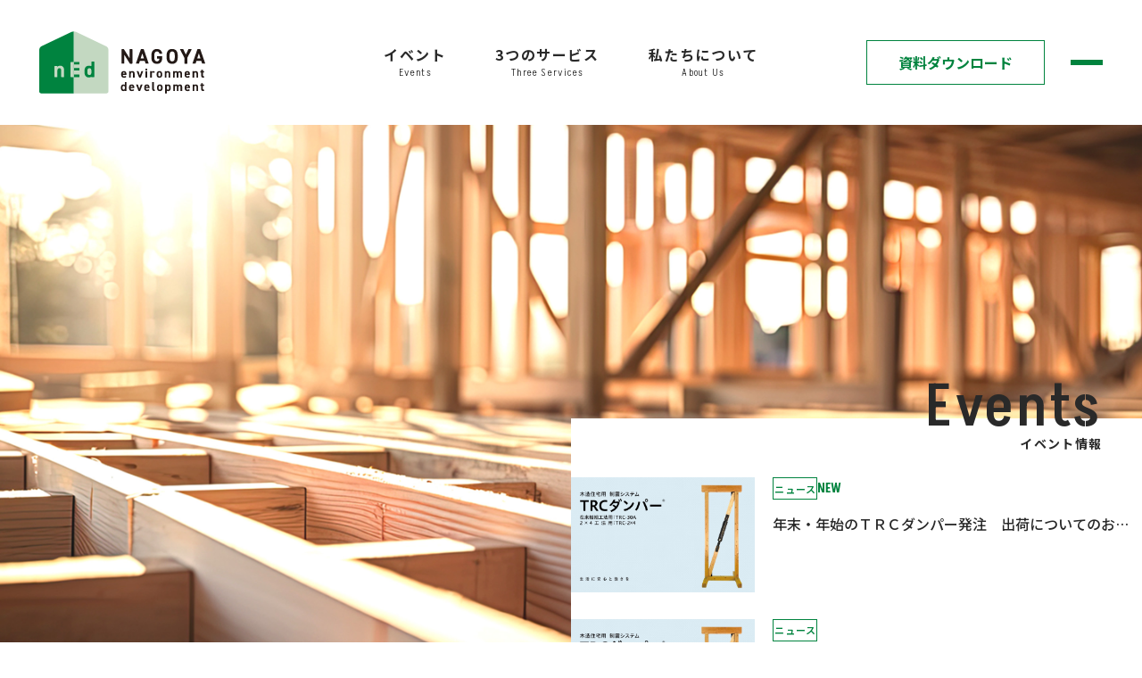

--- FILE ---
content_type: text/html; charset=UTF-8
request_url: https://nagoya-kan.com/
body_size: 11301
content:

<!DOCTYPE html>
<html lang="ja">

<head>
    <meta charset="UTF-8">
    <meta name="viewport" content="width=device-width, initial-scale=1.0">
    <meta name="mobile-web-app-capable" content="yes">
    <meta name="format-detection" content="telephone=no">
    
    <!-- Google Tag Manager -->
<script>(function(w,d,s,l,i){w[l]=w[l]||[];w[l].push({'gtm.start':
new Date().getTime(),event:'gtm.js'});var f=d.getElementsByTagName(s)[0],
j=d.createElement(s),dl=l!='dataLayer'?'&l='+l:'';j.async=true;j.src=
'https://www.googletagmanager.com/gtm.js?id='+i+dl;f.parentNode.insertBefore(j,f);
})(window,document,'script','dataLayer','GTM-NJVP6RH6');</script>
<!-- End Google Tag Manager -->
    <title>木造住宅用制震ダンパー　TRCダンパー正規販売代理店｜名古屋環境デザイン株式会社</title>
    <meta name="description" content="木造住宅用制震ダンパー　TRCダンパー正規販売代理店">

    <!-- favicon -->
    <link rel="icon" type="image/png" href="https://nagoya-kan.com/wp-content/themes/nagoya-kan/assets/img/favicon.png">

    <!-- ogp -->
    <meta property="og:title" content="木造住宅用制震ダンパー　TRCダンパー正規販売代理店｜名古屋環境デザイン株式会社" />
    <meta property="og:type" content="website" />
    <meta property="og:url" content="https://nagoya-kan.com" />
    <meta property="og:image" content="https://nagoya-kan.com/wp-content/themes/nagoya-kan/assets/img/ogp.jpg" />
    <meta property="og:site_name" content="木造住宅用制震ダンパー　TRCダンパー正規販売代理店｜名古屋環境デザイン株式会社" />
    <meta property="og:description" content="木造住宅用制震ダンパー　TRCダンパー正規販売代理店" />
    <meta property="og:image:secure_url" content="https://nagoya-kan.com/wp-content/themes/nagoya-kan/assets/img/ogp.jpg" />
    <!-- twitter -->
    <meta name="twitter:card" content="summary" />
    <meta name="twitter:title" content="木造住宅用制震ダンパー　TRCダンパー正規販売代理店｜名古屋環境デザイン株式会社" />
    <meta name="twitter:description" content="木造住宅用制震ダンパー　TRCダンパー正規販売代理店" />
    <meta name="twitter:image" content="https://nagoya-kan.com/wp-content/themes/nagoya-kan/assets/img/ogp.jpg" />

    <!-- GG Fonts -->
    <link rel="preconnect" href="https://fonts.googleapis.com">
    <link rel="preconnect" href="https://fonts.gstatic.com" crossorigin>
    <link href="https://fonts.googleapis.com/css2?family=Akshar:wght@300..700&family=Noto+Sans+JP:wght@100..900&display=swap" rel="stylesheet">

    <!-- JQUERY -->
    <script src="https://cdnjs.cloudflare.com/ajax/libs/jquery/3.7.1/jquery.min.js"></script>

    <meta name='robots' content='max-image-preview:large' />
<style id='wp-img-auto-sizes-contain-inline-css' type='text/css'>
img:is([sizes=auto i],[sizes^="auto," i]){contain-intrinsic-size:3000px 1500px}
/*# sourceURL=wp-img-auto-sizes-contain-inline-css */
</style>
<style id='wp-block-library-inline-css' type='text/css'>
:root{--wp-block-synced-color:#7a00df;--wp-block-synced-color--rgb:122,0,223;--wp-bound-block-color:var(--wp-block-synced-color);--wp-editor-canvas-background:#ddd;--wp-admin-theme-color:#007cba;--wp-admin-theme-color--rgb:0,124,186;--wp-admin-theme-color-darker-10:#006ba1;--wp-admin-theme-color-darker-10--rgb:0,107,160.5;--wp-admin-theme-color-darker-20:#005a87;--wp-admin-theme-color-darker-20--rgb:0,90,135;--wp-admin-border-width-focus:2px}@media (min-resolution:192dpi){:root{--wp-admin-border-width-focus:1.5px}}.wp-element-button{cursor:pointer}:root .has-very-light-gray-background-color{background-color:#eee}:root .has-very-dark-gray-background-color{background-color:#313131}:root .has-very-light-gray-color{color:#eee}:root .has-very-dark-gray-color{color:#313131}:root .has-vivid-green-cyan-to-vivid-cyan-blue-gradient-background{background:linear-gradient(135deg,#00d084,#0693e3)}:root .has-purple-crush-gradient-background{background:linear-gradient(135deg,#34e2e4,#4721fb 50%,#ab1dfe)}:root .has-hazy-dawn-gradient-background{background:linear-gradient(135deg,#faaca8,#dad0ec)}:root .has-subdued-olive-gradient-background{background:linear-gradient(135deg,#fafae1,#67a671)}:root .has-atomic-cream-gradient-background{background:linear-gradient(135deg,#fdd79a,#004a59)}:root .has-nightshade-gradient-background{background:linear-gradient(135deg,#330968,#31cdcf)}:root .has-midnight-gradient-background{background:linear-gradient(135deg,#020381,#2874fc)}:root{--wp--preset--font-size--normal:16px;--wp--preset--font-size--huge:42px}.has-regular-font-size{font-size:1em}.has-larger-font-size{font-size:2.625em}.has-normal-font-size{font-size:var(--wp--preset--font-size--normal)}.has-huge-font-size{font-size:var(--wp--preset--font-size--huge)}.has-text-align-center{text-align:center}.has-text-align-left{text-align:left}.has-text-align-right{text-align:right}.has-fit-text{white-space:nowrap!important}#end-resizable-editor-section{display:none}.aligncenter{clear:both}.items-justified-left{justify-content:flex-start}.items-justified-center{justify-content:center}.items-justified-right{justify-content:flex-end}.items-justified-space-between{justify-content:space-between}.screen-reader-text{border:0;clip-path:inset(50%);height:1px;margin:-1px;overflow:hidden;padding:0;position:absolute;width:1px;word-wrap:normal!important}.screen-reader-text:focus{background-color:#ddd;clip-path:none;color:#444;display:block;font-size:1em;height:auto;left:5px;line-height:normal;padding:15px 23px 14px;text-decoration:none;top:5px;width:auto;z-index:100000}html :where(.has-border-color){border-style:solid}html :where([style*=border-top-color]){border-top-style:solid}html :where([style*=border-right-color]){border-right-style:solid}html :where([style*=border-bottom-color]){border-bottom-style:solid}html :where([style*=border-left-color]){border-left-style:solid}html :where([style*=border-width]){border-style:solid}html :where([style*=border-top-width]){border-top-style:solid}html :where([style*=border-right-width]){border-right-style:solid}html :where([style*=border-bottom-width]){border-bottom-style:solid}html :where([style*=border-left-width]){border-left-style:solid}html :where(img[class*=wp-image-]){height:auto;max-width:100%}:where(figure){margin:0 0 1em}html :where(.is-position-sticky){--wp-admin--admin-bar--position-offset:var(--wp-admin--admin-bar--height,0px)}@media screen and (max-width:600px){html :where(.is-position-sticky){--wp-admin--admin-bar--position-offset:0px}}

/*# sourceURL=wp-block-library-inline-css */
</style><style id='global-styles-inline-css' type='text/css'>
:root{--wp--preset--aspect-ratio--square: 1;--wp--preset--aspect-ratio--4-3: 4/3;--wp--preset--aspect-ratio--3-4: 3/4;--wp--preset--aspect-ratio--3-2: 3/2;--wp--preset--aspect-ratio--2-3: 2/3;--wp--preset--aspect-ratio--16-9: 16/9;--wp--preset--aspect-ratio--9-16: 9/16;--wp--preset--color--black: #000000;--wp--preset--color--cyan-bluish-gray: #abb8c3;--wp--preset--color--white: #ffffff;--wp--preset--color--pale-pink: #f78da7;--wp--preset--color--vivid-red: #cf2e2e;--wp--preset--color--luminous-vivid-orange: #ff6900;--wp--preset--color--luminous-vivid-amber: #fcb900;--wp--preset--color--light-green-cyan: #7bdcb5;--wp--preset--color--vivid-green-cyan: #00d084;--wp--preset--color--pale-cyan-blue: #8ed1fc;--wp--preset--color--vivid-cyan-blue: #0693e3;--wp--preset--color--vivid-purple: #9b51e0;--wp--preset--gradient--vivid-cyan-blue-to-vivid-purple: linear-gradient(135deg,rgb(6,147,227) 0%,rgb(155,81,224) 100%);--wp--preset--gradient--light-green-cyan-to-vivid-green-cyan: linear-gradient(135deg,rgb(122,220,180) 0%,rgb(0,208,130) 100%);--wp--preset--gradient--luminous-vivid-amber-to-luminous-vivid-orange: linear-gradient(135deg,rgb(252,185,0) 0%,rgb(255,105,0) 100%);--wp--preset--gradient--luminous-vivid-orange-to-vivid-red: linear-gradient(135deg,rgb(255,105,0) 0%,rgb(207,46,46) 100%);--wp--preset--gradient--very-light-gray-to-cyan-bluish-gray: linear-gradient(135deg,rgb(238,238,238) 0%,rgb(169,184,195) 100%);--wp--preset--gradient--cool-to-warm-spectrum: linear-gradient(135deg,rgb(74,234,220) 0%,rgb(151,120,209) 20%,rgb(207,42,186) 40%,rgb(238,44,130) 60%,rgb(251,105,98) 80%,rgb(254,248,76) 100%);--wp--preset--gradient--blush-light-purple: linear-gradient(135deg,rgb(255,206,236) 0%,rgb(152,150,240) 100%);--wp--preset--gradient--blush-bordeaux: linear-gradient(135deg,rgb(254,205,165) 0%,rgb(254,45,45) 50%,rgb(107,0,62) 100%);--wp--preset--gradient--luminous-dusk: linear-gradient(135deg,rgb(255,203,112) 0%,rgb(199,81,192) 50%,rgb(65,88,208) 100%);--wp--preset--gradient--pale-ocean: linear-gradient(135deg,rgb(255,245,203) 0%,rgb(182,227,212) 50%,rgb(51,167,181) 100%);--wp--preset--gradient--electric-grass: linear-gradient(135deg,rgb(202,248,128) 0%,rgb(113,206,126) 100%);--wp--preset--gradient--midnight: linear-gradient(135deg,rgb(2,3,129) 0%,rgb(40,116,252) 100%);--wp--preset--font-size--small: 13px;--wp--preset--font-size--medium: 20px;--wp--preset--font-size--large: 36px;--wp--preset--font-size--x-large: 42px;--wp--preset--spacing--20: 0.44rem;--wp--preset--spacing--30: 0.67rem;--wp--preset--spacing--40: 1rem;--wp--preset--spacing--50: 1.5rem;--wp--preset--spacing--60: 2.25rem;--wp--preset--spacing--70: 3.38rem;--wp--preset--spacing--80: 5.06rem;--wp--preset--shadow--natural: 6px 6px 9px rgba(0, 0, 0, 0.2);--wp--preset--shadow--deep: 12px 12px 50px rgba(0, 0, 0, 0.4);--wp--preset--shadow--sharp: 6px 6px 0px rgba(0, 0, 0, 0.2);--wp--preset--shadow--outlined: 6px 6px 0px -3px rgb(255, 255, 255), 6px 6px rgb(0, 0, 0);--wp--preset--shadow--crisp: 6px 6px 0px rgb(0, 0, 0);}:where(.is-layout-flex){gap: 0.5em;}:where(.is-layout-grid){gap: 0.5em;}body .is-layout-flex{display: flex;}.is-layout-flex{flex-wrap: wrap;align-items: center;}.is-layout-flex > :is(*, div){margin: 0;}body .is-layout-grid{display: grid;}.is-layout-grid > :is(*, div){margin: 0;}:where(.wp-block-columns.is-layout-flex){gap: 2em;}:where(.wp-block-columns.is-layout-grid){gap: 2em;}:where(.wp-block-post-template.is-layout-flex){gap: 1.25em;}:where(.wp-block-post-template.is-layout-grid){gap: 1.25em;}.has-black-color{color: var(--wp--preset--color--black) !important;}.has-cyan-bluish-gray-color{color: var(--wp--preset--color--cyan-bluish-gray) !important;}.has-white-color{color: var(--wp--preset--color--white) !important;}.has-pale-pink-color{color: var(--wp--preset--color--pale-pink) !important;}.has-vivid-red-color{color: var(--wp--preset--color--vivid-red) !important;}.has-luminous-vivid-orange-color{color: var(--wp--preset--color--luminous-vivid-orange) !important;}.has-luminous-vivid-amber-color{color: var(--wp--preset--color--luminous-vivid-amber) !important;}.has-light-green-cyan-color{color: var(--wp--preset--color--light-green-cyan) !important;}.has-vivid-green-cyan-color{color: var(--wp--preset--color--vivid-green-cyan) !important;}.has-pale-cyan-blue-color{color: var(--wp--preset--color--pale-cyan-blue) !important;}.has-vivid-cyan-blue-color{color: var(--wp--preset--color--vivid-cyan-blue) !important;}.has-vivid-purple-color{color: var(--wp--preset--color--vivid-purple) !important;}.has-black-background-color{background-color: var(--wp--preset--color--black) !important;}.has-cyan-bluish-gray-background-color{background-color: var(--wp--preset--color--cyan-bluish-gray) !important;}.has-white-background-color{background-color: var(--wp--preset--color--white) !important;}.has-pale-pink-background-color{background-color: var(--wp--preset--color--pale-pink) !important;}.has-vivid-red-background-color{background-color: var(--wp--preset--color--vivid-red) !important;}.has-luminous-vivid-orange-background-color{background-color: var(--wp--preset--color--luminous-vivid-orange) !important;}.has-luminous-vivid-amber-background-color{background-color: var(--wp--preset--color--luminous-vivid-amber) !important;}.has-light-green-cyan-background-color{background-color: var(--wp--preset--color--light-green-cyan) !important;}.has-vivid-green-cyan-background-color{background-color: var(--wp--preset--color--vivid-green-cyan) !important;}.has-pale-cyan-blue-background-color{background-color: var(--wp--preset--color--pale-cyan-blue) !important;}.has-vivid-cyan-blue-background-color{background-color: var(--wp--preset--color--vivid-cyan-blue) !important;}.has-vivid-purple-background-color{background-color: var(--wp--preset--color--vivid-purple) !important;}.has-black-border-color{border-color: var(--wp--preset--color--black) !important;}.has-cyan-bluish-gray-border-color{border-color: var(--wp--preset--color--cyan-bluish-gray) !important;}.has-white-border-color{border-color: var(--wp--preset--color--white) !important;}.has-pale-pink-border-color{border-color: var(--wp--preset--color--pale-pink) !important;}.has-vivid-red-border-color{border-color: var(--wp--preset--color--vivid-red) !important;}.has-luminous-vivid-orange-border-color{border-color: var(--wp--preset--color--luminous-vivid-orange) !important;}.has-luminous-vivid-amber-border-color{border-color: var(--wp--preset--color--luminous-vivid-amber) !important;}.has-light-green-cyan-border-color{border-color: var(--wp--preset--color--light-green-cyan) !important;}.has-vivid-green-cyan-border-color{border-color: var(--wp--preset--color--vivid-green-cyan) !important;}.has-pale-cyan-blue-border-color{border-color: var(--wp--preset--color--pale-cyan-blue) !important;}.has-vivid-cyan-blue-border-color{border-color: var(--wp--preset--color--vivid-cyan-blue) !important;}.has-vivid-purple-border-color{border-color: var(--wp--preset--color--vivid-purple) !important;}.has-vivid-cyan-blue-to-vivid-purple-gradient-background{background: var(--wp--preset--gradient--vivid-cyan-blue-to-vivid-purple) !important;}.has-light-green-cyan-to-vivid-green-cyan-gradient-background{background: var(--wp--preset--gradient--light-green-cyan-to-vivid-green-cyan) !important;}.has-luminous-vivid-amber-to-luminous-vivid-orange-gradient-background{background: var(--wp--preset--gradient--luminous-vivid-amber-to-luminous-vivid-orange) !important;}.has-luminous-vivid-orange-to-vivid-red-gradient-background{background: var(--wp--preset--gradient--luminous-vivid-orange-to-vivid-red) !important;}.has-very-light-gray-to-cyan-bluish-gray-gradient-background{background: var(--wp--preset--gradient--very-light-gray-to-cyan-bluish-gray) !important;}.has-cool-to-warm-spectrum-gradient-background{background: var(--wp--preset--gradient--cool-to-warm-spectrum) !important;}.has-blush-light-purple-gradient-background{background: var(--wp--preset--gradient--blush-light-purple) !important;}.has-blush-bordeaux-gradient-background{background: var(--wp--preset--gradient--blush-bordeaux) !important;}.has-luminous-dusk-gradient-background{background: var(--wp--preset--gradient--luminous-dusk) !important;}.has-pale-ocean-gradient-background{background: var(--wp--preset--gradient--pale-ocean) !important;}.has-electric-grass-gradient-background{background: var(--wp--preset--gradient--electric-grass) !important;}.has-midnight-gradient-background{background: var(--wp--preset--gradient--midnight) !important;}.has-small-font-size{font-size: var(--wp--preset--font-size--small) !important;}.has-medium-font-size{font-size: var(--wp--preset--font-size--medium) !important;}.has-large-font-size{font-size: var(--wp--preset--font-size--large) !important;}.has-x-large-font-size{font-size: var(--wp--preset--font-size--x-large) !important;}
/*# sourceURL=global-styles-inline-css */
</style>

<style id='classic-theme-styles-inline-css' type='text/css'>
/*! This file is auto-generated */
.wp-block-button__link{color:#fff;background-color:#32373c;border-radius:9999px;box-shadow:none;text-decoration:none;padding:calc(.667em + 2px) calc(1.333em + 2px);font-size:1.125em}.wp-block-file__button{background:#32373c;color:#fff;text-decoration:none}
/*# sourceURL=/wp-includes/css/classic-themes.min.css */
</style>
<link rel='stylesheet' id='wp-pagenavi-css' href='https://nagoya-kan.com/wp-content/plugins/wp-pagenavi/pagenavi-css.css?ver=2.70' type='text/css' media='all' />

    
    
            <!-- SWIPER CSS -->
        <link rel="stylesheet" href="https://nagoya-kan.com/wp-content/themes/nagoya-kan/assets/lib/swiper/pagination.min.css">
        <link rel="stylesheet" id="swiper-css" href="https://nagoya-kan.com/wp-content/themes/nagoya-kan/assets/lib/swiper/swiper-bundle.min.css">
    
            <!-- SWIPER JS -->
        <script src="https://nagoya-kan.com/wp-content/themes/nagoya-kan/assets/lib/swiper/swiper-bundle.min.js"></script>
    
    
        <!-- MAIN CSS -->
    <link rel="stylesheet" href="https://nagoya-kan.com/wp-content/themes/nagoya-kan/assets/css/lib.css?v=093451">
    <link rel="stylesheet" href="https://nagoya-kan.com/wp-content/themes/nagoya-kan/assets/css/style.css?v=093451">

    <!-- GLOBAL SCRIPT WORK ON ANY PAGE -->
    <script>
        const AJAX_URL = 'https://nagoya-kan.com/wp-admin/admin-ajax.php';
        const ORIGIN = 'https://nagoya-kan.com';
    </script>
    </head>

<body class="home blog wp-theme-nagoya-kan">
    <div class="l-wrapper js-wrapper transition" style="opacity: 0; pointer-events: none;">
        <!-- Google Tag Manager (noscript) -->
<noscript><iframe src="https://www.googletagmanager.com/ns.html?id=GTM-NJVP6RH6"
height="0" width="0" style="display:none;visibility:hidden"></iframe></noscript>
<!-- End Google Tag Manager (noscript) -->
        
        
<header class="l-header js-header -home">
    <div class="l-header__inner">
        <h1 class="l-header__logo">
            <a href="/" class="l-header__logo-link">
                <span>
                    名古屋環境デザイン株式会社                </span>
            </a>
        </h1>

        <nav class="l-header__nav">
            <div class="l-header__nav__inner">
                <ul class="l-header__list">
                    <li class="l-header__item">
                        <a class="l-header__link" href="/event/">
                            <span class="l-header__link-ja">イベント</span>
                            <span class="l-header__link-en">Events</span>
                        </a>
                    </li>
                    <li class="l-header__item">
                        <span class="l-header__link">
                            <span class="l-header__link-ja">3つのサービス</span>
                            <span class="l-header__link-en">Three Services</span>
                        </span>

                        <ul class="l-megamenu l-header__megamenu">
                            <li class="l-megamenu__item">
                                <a href="/building-support/" class="l-megamenu__link">
                                    <span class="l-megamenu__linkText">基礎・上棟サポート</span>
                                </a>
                            </li>
                            <li class="l-megamenu__item">
                                <a href="/construction-support/" class="l-megamenu__link">
                                    <span class="l-megamenu__linkText">施設建築サポート</span>
                                </a>
                            </li>
                            <li class="l-megamenu__item">
                                <a href="/sales-and-installation/" class="l-megamenu__link">
                                    <span class="l-megamenu__linkText">TRCダンパー販売・施工</span>
                                </a>
                            </li>
                        </ul>
                    </li>
                    <li class="l-header__item">
                        <a class="l-header__link" href="/about-us/">
                            <span class="l-header__link-ja">私たちについて</span>
                            <span class="l-header__link-en">About Us</span>
                        </a>
                    </li>
                </ul>
                <a href="/sales-and-installation/#ancDownloads" class="l-header__download">資料ダウンロード</a>
            </div>
        </nav>

        <div class="l-header__gnav">
            <button class="l-header__toggle js-toggle">
                <span id="bar1" class="l-header__toggle-bars"></span>
                <span id="bar2" class="l-header__toggle-bars"></span>
                <span id="bar3" class="l-header__toggle-bars"></span>
            </button>
        </div>
    </div>
</header>

<!-- Global Nav -->
<header class="l-gnav js-gnav">
    <div class="l-gnav__inner">
        <div class="l-gnav__visual">
            <img src="https://nagoya-kan.com/wp-content/themes/nagoya-kan/assets/img/header-bg.jpg" alt="Nagoya Environment Develop" loading="lazy" class="l-gnav__bg">
            <div class="l-gnav__logo">
                <img src="https://nagoya-kan.com/wp-content/themes/nagoya-kan/assets/img/logo.svg" alt="Nagoya Environment Develop" loading="lazy">
            </div>
        </div>
        <div class="l-gnav__content">
            <nav class="l-gnav__menu">
                <ul class="l-gnav__items">
                    <li class="l-gnav__item">
                        <a href="/" class="l-gnav__link c-animatedhover"><span class="c-animatedhover__title">ホーム</span></a>
                    </li>
                    <li class="l-gnav__item">
                        <a href="/event/" class="l-gnav__link c-animatedhover"><span class="c-animatedhover__title">イベント</span></a>
                    </li>
                    <li class="l-gnav__item l-gnav__item--haschild">
                        <span class="l-gnav__text">3つのサービス</span>
                        <!-- <span class="l-gnav__plusIcon M:u-d-block u-d-none u-ps-absolute js-showBtn"></span> -->
                        <ul class="l-gnav__sub">
                            <li class="l-gnav__sub-item">
                                <a href="/building-support/" class="l-gnav__sub-link c-animatedhover">
                                    <span class="c-animatedhover__title">基礎・上棟サポート</span>
                                </a>
                            </li>
                            <li class="l-gnav__sub-item">
                                <a href="/construction-support/" class="l-gnav__sub-link c-animatedhover">
                                    <span class="c-animatedhover__title">施設建築サポート</span>
                                </a>
                            </li>
                            <li class="l-gnav__sub-item">
                                <a href="/sales-and-installation/" class="l-gnav__sub-link c-animatedhover">
                                    <span class="c-animatedhover__title">TRCダンパー販売・施工</span>
                                </a>
                            </li>
                        </ul>
                    </li>
                    <li class="l-gnav__item">
                        <a href="/about-us/" class="l-gnav__link c-animatedhover"><span class="c-animatedhover__title">私たちについて</span></a>
                    </li>
                </ul>
            </nav>
        </div>
        <div class="l-gnav__info">
            <img class="l-gnav__info-text" src="https://nagoya-kan.com/wp-content/themes/nagoya-kan/assets/img/header-text.svg" alt="名古屋環境デザイン株式会社">
            <div class="l-gnav__time-block">
                <p class="l-gnav__tel">
                    <a href="tel:052-912-1826" class="c-animatedhover u-link-nohover">TEL.<span class="num c-animatedhover__title">052-912-1826</span></a>
                </p>
                <p class="l-gnav__fax"><a href="tel:052-725-8399" class="c-animatedhover u-link-nohover">FAX.<span class="num c-animatedhover__title">052-725-8399</span></a></p>
                <p class="l-gnav__time">平日・土（日曜定休）／ 9:00-17:00</p>
            </div>


            <hr class="l-gnav__hr">

            <a href="#contactForm" class="l-gnav__anchor c-animatedhover js-closeGnav _anchor">
                <span class="l-gnav__anchor-icon">
                    <img src="https://nagoya-kan.com/wp-content/themes/nagoya-kan/assets/img/icons/mail.png" alt="main">
                </span>
                <span><span class="c-animatedhover__title">メールでのご相談・お問い合わせ</span></span>
            </a>
            <a href="/sales-and-installation/#ancDownloads" class="l-header__download -hmb">資料ダウンロード</a>

        </div>
    </div>
</header>
<!-- Global Nav --><main class="top">
    <div class="l-main">
        <!-- Hero Section -->
        <section class="hero js-hero">
            <div class="hero__visual">
                <picture class="hero__visualImage h-full u-imgcover">
                    <source media="(max-width: 768px)" srcset="https://nagoya-kan.com/wp-content/themes/nagoya-kan/assets/img/top/hero01-sp.jpg">
                    <img src="https://nagoya-kan.com/wp-content/themes/nagoya-kan/assets/img/top/hero01.jpg" alt="Nagoya Environment Develop">
                </picture>
            </div>
            <div class="hero__event">
                <div class="hero__eventTitle">
                    <h2 class="hero__eventTitle__en">Events</h2>
                    <span class="hero__eventTitle__ja">イベント情報</span>
                </div>

                                <div class="hero__eventList">
                                                                        <article class="hero__eventItem u-link-scale relative">
                                <div class="hero__eventItem__visual">
                                    <figure class="overflow-hidden object-cover hero__eventItem__img">
                                        <img width="1024" height="637" src="https://nagoya-kan.com/wp-content/uploads/2024/07/カタログ表紙_pages-to-jpg-0001.jpg" class="" alt="年末・年始のＴＲＣダンパー発注　出荷についてのお知らせ" loading="lazy" decoding="async" srcset="https://nagoya-kan.com/wp-content/uploads/2024/07/カタログ表紙_pages-to-jpg-0001.jpg 1241w, https://nagoya-kan.com/wp-content/uploads/2024/07/カタログ表紙_pages-to-jpg-0001-300x187.jpg 300w, https://nagoya-kan.com/wp-content/uploads/2024/07/カタログ表紙_pages-to-jpg-0001-768x478.jpg 768w, https://nagoya-kan.com/wp-content/uploads/2024/07/カタログ表紙_pages-to-jpg-0001-10x6.jpg 10w" sizes="auto, (max-width: 1024px) 100vw, 1024px" />                                    </figure>
                                </div>
                                <div class="hero__eventItem__body">
                                    <div class="hero__eventItem__terms c-eTerms">
                                        <a href="/event_type/news" class="u-link-none u-link-hover c-eTerms__cate -news">ニュース</a>                                                                                 <span class="c-eTerms__new">NEW</span>                                    </div>
                                    <h5 class="hero__eventItem__title">
                                        <a href="https://nagoya-kan.com/event/251/" class="c-link u-link-none line-clamp-1 md:line-clamp-2">
                                            年末・年始のＴＲＣダンパー発注　出荷についてのお知らせ                                        </a>
                                    </h5>
                                    
                                </div>
                            </article>
                                                    <article class="hero__eventItem u-link-scale relative">
                                <div class="hero__eventItem__visual">
                                    <figure class="overflow-hidden object-cover hero__eventItem__img">
                                        <img width="1024" height="637" src="https://nagoya-kan.com/wp-content/uploads/2024/07/カタログ表紙_pages-to-jpg-0001.jpg" class="" alt="夏季休暇のダンパー発注　出荷についてのお知らせ" loading="lazy" decoding="async" srcset="https://nagoya-kan.com/wp-content/uploads/2024/07/カタログ表紙_pages-to-jpg-0001.jpg 1241w, https://nagoya-kan.com/wp-content/uploads/2024/07/カタログ表紙_pages-to-jpg-0001-300x187.jpg 300w, https://nagoya-kan.com/wp-content/uploads/2024/07/カタログ表紙_pages-to-jpg-0001-768x478.jpg 768w, https://nagoya-kan.com/wp-content/uploads/2024/07/カタログ表紙_pages-to-jpg-0001-10x6.jpg 10w" sizes="auto, (max-width: 1024px) 100vw, 1024px" />                                    </figure>
                                </div>
                                <div class="hero__eventItem__body">
                                    <div class="hero__eventItem__terms c-eTerms">
                                        <a href="/event_type/news" class="u-link-none u-link-hover c-eTerms__cate -news">ニュース</a>                                                                                                                    </div>
                                    <h5 class="hero__eventItem__title">
                                        <a href="https://nagoya-kan.com/event/248/" class="c-link u-link-none line-clamp-1 md:line-clamp-2">
                                            夏季休暇のダンパー発注　出荷についてのお知らせ                                        </a>
                                    </h5>
                                    
                                </div>
                            </article>
                                                            </div>

                <div class="hero__eventMore">
                    <a href="/event/" class="hero__eventLink c-button-second">
                        <span class="c-button-second__txt">すべて見る</span>
                        <span class="c-button-second__icon">
                            <img src="https://nagoya-kan.com/wp-content/themes/nagoya-kan/assets/img/icons/arrow-v2-left.svg" alt="arrow">
                        </span>
                    </a>
                </div>
            </div>
        </section>
        <!-- Hero Section -->

        <!-- Three Services -->
        <section class="services" id="services">
            <div class="services__inner _w1160_sidep">
                <h2 class="c-title services__head -sp-center _fadeio">
                    <span class="c-title__ja">
                        3つのサービス
                    </span>
                    <span class="c-title__en">
                        Three Services
                    </span>
                </h2>

                <div class="services__list _fadeio">
                    <article class="card u-link-scale js-group-hover relative">
                        <div class="card__thumb">
                            <picture class="card__img u-imgcover overflow-hidden">
                                <source media="(max-width: 768px)" srcset="https://nagoya-kan.com/wp-content/themes/nagoya-kan/assets/img/top/service01-sp.jpg">
                                <img src="https://nagoya-kan.com/wp-content/themes/nagoya-kan/assets/img/top/service01.jpg" alt="基礎・上棟サポート" width="360" height="240" loading="lazy">
                            </picture>

                            <span class="card__numb">01</span>
                        </div>
                        <div class="card__body">
                            <h5 class="card__title">
                                <a href="/building-support/" class="c-link">基礎・上棟サポート</a>
                            </h5>

                            <p class="card__desc c-text">
                                新築工事の「難所」を、確かな技術と現実的な費用で。
                            </p>

                        </div>
                        <div class="card__bottom relative">
                            <a href="/building-support/" class="c-button-second card__button js-anchor">
                                <span class="c-button-second__txt">もっと見る</span>
                                <span class="c-button-second__icon">
                                    <img src="https://nagoya-kan.com/wp-content/themes/nagoya-kan/assets/img/icons/arrow-v2-left.svg" alt="arrow">
                                </span>
                            </a>
                        </div>
                    </article>
                    <article class="card u-link-scale js-group-hover relative">
                        <div class="card__thumb">
                            <picture class="card__img u-imgcover overflow-hidden">
                                <source media="(max-width: 768px)" srcset="https://nagoya-kan.com/wp-content/themes/nagoya-kan/assets/img/top/service02-sp.jpg">
                                <img src="https://nagoya-kan.com/wp-content/themes/nagoya-kan/assets/img/top/service02.jpg" alt="施設建築サポート" width="360" height="240" loading="lazy">
                            </picture>

                            <span class="card__numb">02</span>
                        </div>
                        <div class="card__body">
                            <h5 class="card__title">
                                <a href="/construction-support/" class="c-link">施設建築サポート</a>
                            </h5>

                            <p class="card__desc c-text">
                                非住宅も、公共事業も、全方位でサポート可能。
                            </p>

                        </div>
                        <div class="card__bottom relative">
                            <a href="/construction-support/" class="c-button-second card__button js-anchor">
                                <span class="c-button-second__txt">もっと見る</span>
                                <span class="c-button-second__icon">
                                    <img src="https://nagoya-kan.com/wp-content/themes/nagoya-kan/assets/img/icons/arrow-v2-left.svg" alt="arrow">
                                </span>
                            </a>
                        </div>
                    </article>
                    <article class="card u-link-scale js-group-hover relative">
                        <div class="card__thumb">
                            <picture class="card__img u-imgcover overflow-hidden">
                                <source media="(max-width: 768px)" srcset="https://nagoya-kan.com/wp-content/themes/nagoya-kan/assets/img/top/service03-sp.jpg">
                                <img src="https://nagoya-kan.com/wp-content/themes/nagoya-kan/assets/img/top/service03.jpg" alt="TRCダンパー販売・施工" width="360" height="240" loading="lazy">
                            </picture>

                            <span class="card__numb">03</span>
                        </div>
                        <div class="card__body">
                            <h5 class="card__title">
                                <a href="/sales-and-installation/" class="c-link">TRCダンパー販売・施工</a>
                            </h5>

                            <p class="card__desc c-text">
                                住友理工の「TRCダンパー」正規代理店として、地震に強い木造住宅づくりをサポートします。
                            </p>

                        </div>
                        <div class="card__bottom relative">
                            <a href="/sales-and-installation/" class="c-button-second card__button js-anchor">
                                <span class="c-button-second__txt">もっと見る</span>
                                <span class="c-button-second__icon">
                                    <img src="https://nagoya-kan.com/wp-content/themes/nagoya-kan/assets/img/icons/arrow-v2-left.svg" alt="arrow">
                                </span>
                            </a>
                        </div>
                    </article>
                </div>
            </div>
        </section>
        <!-- Three Services -->

        <div class="u-bg-white">
            <!-- Services Flow -->
            <section class="flow _w1160_sidep">
                <div class="flow__inner">
                    <h2 class="c-title -sp-center _fadeio">
                        <span class="c-title__ja">
                            仕事の流れ
                        </span>
                        <span class="c-title__en">
                            Services Flow
                        </span>
                    </h2>

                    <div class="flow__steps _w960">
                        <div class="flow__step step _fadeio">
                            <div class="step__numb">
                                <span class="step__numbInner">
                                    01
                                </span>
                            </div>
                            <div class="step__right">
                                <div class="step__content">
                                    <div class="step__contentHead">
                                        <h5 class="step__contentTitle">
                                            ヒアリング
                                        </h5>
                                        <span class="step__contentIcon -icon01">
                                            <img src="https://nagoya-kan.com/wp-content/themes/nagoya-kan/assets/img/top/step-icon-01.png" alt="ヒアリング">
                                        </span>
                                    </div>
                                    <p class="step__contentTxt">
                                        案件の規模、建てたい建物、納期、ご予算、必要なヒト・モノ・コトをお聞かせください。
                                    </p>
                                </div>
                                <div class="step__visual">
                                    <picture class="step__img u-imgcover">
                                        <source media="(max-width: 768px)" srcset="https://nagoya-kan.com/wp-content/themes/nagoya-kan/assets/img/top/step-visual-01-sp.jpg">
                                        <img src="https://nagoya-kan.com/wp-content/themes/nagoya-kan/assets/img/top/step-visual-01.jpg" alt="ヒアリング" loading="lazy" width="200" height="124">
                                    </picture>
                                </div>
                            </div>
                        </div>
                        <div class="flow__step step _fadeio">
                            <div class="step__numb">
                                <span class="step__numbInner">
                                    02
                                </span>
                            </div>
                            <div class="step__right">
                                <div class="step__content">
                                    <div class="step__contentHead">
                                        <h5 class="step__contentTitle">
                                            要件定義・お見積
                                        </h5>
                                        <span class="step__contentIcon -icon02">
                                            <img src="https://nagoya-kan.com/wp-content/themes/nagoya-kan/assets/img/top/step-icon-02.png" alt="要件定義・お見積">
                                        </span>
                                    </div>
                                    <p class="step__contentTxt">
                                        ヒアリングを元に名古屋環境デザインが担う部分の要件を整理し、計画やお見積をお出しいたします。この時点で承認をいただき、ご契約となります。
                                    </p>
                                </div>
                                <div class="step__visual">
                                    <picture class="step__img u-imgcover">
                                        <source media="(max-width: 768px)" srcset="https://nagoya-kan.com/wp-content/themes/nagoya-kan/assets/img/top/step-visual-02-sp.jpg">
                                        <img src="https://nagoya-kan.com/wp-content/themes/nagoya-kan/assets/img/top/step-visual-02.jpg" alt="要件定義・お見積" loading="lazy" width="200" height="124">
                                    </picture>
                                </div>
                            </div>
                        </div>
                        <div class="flow__step step _fadeio">
                            <div class="step__numb">
                                <span class="step__numbInner">
                                    03
                                </span>
                            </div>
                            <div class="step__right">
                                <div class="step__content">
                                    <div class="step__contentHead">
                                        <h5 class="step__contentTitle">
                                            手配
                                        </h5>
                                        <span class="step__contentIcon -icon03">
                                            <img src="https://nagoya-kan.com/wp-content/themes/nagoya-kan/assets/img/top/step-icon-03.png" alt="手配">
                                        </span>
                                    </div>
                                    <p class="step__contentTxt">
                                        実際に必要になる技術や人材、資材を手配いたします。
                                    </p>
                                </div>
                                <div class="step__visual">
                                    <picture class="step__img u-imgcover">
                                        <source media="(max-width: 768px)" srcset="https://nagoya-kan.com/wp-content/themes/nagoya-kan/assets/img/top/step-visual-03-sp.jpg">
                                        <img src="https://nagoya-kan.com/wp-content/themes/nagoya-kan/assets/img/top/step-visual-03.jpg" alt="手配" loading="lazy" width="200" height="124">
                                    </picture>
                                </div>
                            </div>
                        </div>
                        <div class="flow__step step _fadeio">
                            <div class="step__numb -last">
                                <span class="step__numbInner">
                                    04
                                </span>
                            </div>
                            <div class="step__right">
                                <div class="step__content">
                                    <div class="step__contentHead">
                                        <h5 class="step__contentTitle">
                                            設計・施工
                                        </h5>
                                        <span class="step__contentIcon -icon04">
                                            <img src="https://nagoya-kan.com/wp-content/themes/nagoya-kan/assets/img/top/step-icon-04.png" alt="設計・施工">
                                        </span>
                                    </div>
                                    <p class="step__contentTxt">
                                        計画に基づき、設計や施工を行います。
                                    </p>
                                </div>
                                <div class="step__visual">
                                    <picture class="step__img u-imgcover">
                                        <source media="(max-width: 768px)" srcset="https://nagoya-kan.com/wp-content/themes/nagoya-kan/assets/img/top/step-visual-04-sp.jpg">
                                        <img src="https://nagoya-kan.com/wp-content/themes/nagoya-kan/assets/img/top/step-visual-04.jpg" alt="設計・施工" loading="lazy" width="200" height="124">
                                    </picture>
                                </div>
                            </div>
                        </div>
                    </div>
                </div>
            </section>
            <!-- Services Flow -->

            <!-- FAQ -->
            <section class="faq _w1160_sidep">
                <h2 class="c-title -sp-center _fadeio">
                    <span class="c-title__ja">
                        よくある質問
                    </span>
                    <span class="c-title__en">
                        FAQ
                    </span>
                </h2>

                <div class="faq__list">
                    <div class="faq__item">
                        <div class="faq__question _fadeio">
                            <span class="faq__icon -q">Q</span>
                            <h5 class="faq__questionTitle">仕事の流れが知りたい</h5>
                        </div>
                        <div class="faq__answer _fadeio">
                            <span class="faq__icon -a">A</span>
                            <div class="faq__answerBlock">
                                <h5 class="faq__answerTitle">要件の聞き取りから対応可能です。まずはお気軽にお問い合わせください</h5>
                                <p class="faq__answerTxt c-text">
                                    名古屋環境デザインの強みは、お客さまの状況に合わせた柔軟性の高いサービスです。どんな規模 、どんな状況、どんな段階からでもけっこうです。まずはお客 様のお困りごとや課 題、ご要望をお聞かせください。
                                </p>
                            </div>
                        </div>
                    </div>
                    <div class="faq__item">
                        <div class="faq__question _fadeio">
                            <span class="faq__icon -q">Q</span>
                            <h5 class="faq__questionTitle">予算の組み方、考え方が知りたい</h5>
                        </div>
                        <div class="faq__answer _fadeio">
                            <span class="faq__icon -a">A</span>
                            <div class="faq__answerBlock">
                                <h5 class="faq__answerTitle">ご予算に応じたプランをご用意いたします</h5>
                                <p class="faq__answerTxt c-text">
                                    限られた予算の中で、最適なプランをご用意するのも私たちの得意な仕事です。こちらで設定した御見積はそのままお渡ししますので、ご依頼主様にご提案する際は、自由にアレンジしていただいて問題ありません。
                                </p>
                            </div>
                        </div>
                    </div>
                    <div class="faq__item">
                        <div class="faq__question _fadeio">
                            <span class="faq__icon -q">Q</span>
                            <h5 class="faq__questionTitle">名古屋環境デザインに依頼するメリットが知りたい</h5>
                        </div>
                        <div class="faq__answer _fadeio">
                            <span class="faq__icon -a">A</span>
                            <div class="faq__answerBlock">
                                <h5 class="faq__answerTitle">早く、安く、質の高いお仕事が 可能です</h5>
                                <p class="faq__answerTxt c-text">
                                    例えば基礎工事や上棟工事に必要な人員や技術が足りない……という場合、個別に各分野の職人さんを手配すると、スケジュールの調整や予算の管理だけでも相当な負担になり、時間も予算もかさんでしまいます。一方、名古屋環境デザインにお任せいただければ、負担も時間も予算も最小限に抑えながら、質の高い設 計・施工を提供することが可能になります。
                                </p>
                            </div>
                        </div>
                    </div>
                </div>
            </section>
            <!-- FAQ -->
        </div>

        <!-- Contact Form -->
        <section class="contact" id="contactForm">
            <div class="_w960_sidep">
                <h2 class="c-title -center _fadeio">
                    <span class="c-title__ja">
                        お問い合わせ
                    </span>
                    <span class="c-title__en">
                        Contact Form
                    </span>
                </h2>
                <p class="contact__desc c-text _fadeio">
                    お仕事の依頼やご相談、パートナーシップなどお気軽にお問い合わせください。<br>
                    後ほど、担当者より返答をさせていただきます。
                </p>
                <div class="contact__link-block _fadeio">
                    <a href="/sales-and-installation/" class="contact__link c-animatedhover">
                        <span class="contact__linkIcon">
                            <img src="https://nagoya-kan.com/wp-content/themes/nagoya-kan/assets/img/icons/arrow-v2-left-w.svg" alt="arrow" class="c-animatedhover__icon">
                        </span>
                        <span class="c-animatedhover__title">TRCダンパー無料解析ご依頼フォームはこちら</span>
                    </a>
                </div>
                <form action="/contact-confirm/" method="post" class="c-form h-adr contact__form-main" id="form">
                    <div class="contact__form-main">
                        <div class="contact__form-bg">
                            <div class="contact__form-fields">
                                <div class="c-form__group _fadeio">
                                    <label class="c-form__label c-form__label--required"><span>お問い合わせ内容<span class="c-form__label-sm">（複数選択可）</span></span></label>
                                    <div class="c-form__input c-form__radioblock js-error u-bg-white">
                                        <div class="c-form__radio01">
                                            <label class="check-item" for="rd_inquiry0"><input type="checkbox" name="contact[rd_inquiry][]" id="rd_inquiry0" value="基礎・上棟サポートについて" class="check-hidden"  ><span class="check-custom"></span><span>基礎・上棟サポートについて</span></label><label class="check-item" for="rd_inquiry1"><input type="checkbox" name="contact[rd_inquiry][]" id="rd_inquiry1" value="施設建築サポートについて" class="check-hidden"  ><span class="check-custom"></span><span>施設建築サポートについて</span></label><label class="check-item" for="rd_inquiry2"><input type="checkbox" name="contact[rd_inquiry][]" id="rd_inquiry2" value="TRCダンパー販売・加工について" class="check-hidden"  ><span class="check-custom"></span><span>TRCダンパー販売・加工について</span></label><label class="check-item" for="rd_inquiry3"><input type="checkbox" name="contact[rd_inquiry][]" id="rd_inquiry3" value="その他" class="check-hidden"  ><span class="check-custom"></span><span>その他</span></label>                                        </div>
                                        <span class="errorTxt"></span>
                                    </div>
                                </div>
                                <div class="c-form__group _fadeio">
                                    <label class="c-form__label c-form__label--required">会社名</label>
                                    <div class="c-form__input">
                                        <input type="text" name="contact[name01]" id="name01" value="" placeholder="例）○○株式会社"  class="c-formctrl" required="required"  data-name=nameFirst>                                    </div>
                                </div>
                                <div class="c-form__group _fadeio">
                                    <label class="c-form__label">所属名</label>
                                    <div class="c-form__input">
                                        <div class="c-form__inputWrap">
                                            <input type="text" name="contact[affiliation_name]" id="affiliation_name" value="" placeholder="例） ○○部"  class="c-formctrl"   >                                        </div>
                                    </div>
                                </div>
                                <div class="c-form__group _fadeio">
                                    <label class="c-form__label c-form__label--required">役職名</label>
                                    <div class="c-form__input">
                                        <input type="text" name="contact[job_title]" id="job_title" value="" placeholder="例）○○課長"  class="c-formctrl" required="required"  data-name=jobTitle>                                    </div>
                                </div>
                                <div class="c-form__group _fadeio">
                                    <label class="c-form__label c-form__label--required">ご担当者様氏名</label>
                                    <div class="c-form__input">
                                        <input type="text" name="contact[person_in_charge]" id="person_in_charge" value="" placeholder="例）山田太郎"  class="c-formctrl" required="required"  data-name=personInCharge>                                    </div>
                                </div>
                                <div class="c-form__group _fadeio">
                                    <label class="c-form__label">ふりがな</label>
                                    <div class="c-form__input">
                                        <input type="text" name="contact[person_in_charge_furigana]" id="person_in_charge_furigana" value="" placeholder="例）やまだたろう"  class="c-formctrl"   data-name=personInChargeFurigana>                                    </div>
                                </div>
                                <div class="c-form__group _fadeio">
                                    <label class="c-form__label c-form__label--required">電話番号</label>
                                    <div class="c-form__input">
                                        <div class="c-form__inputWrap c-form__phone">
                                            <input type="text" name="contact[tel]" id="tel" value="" placeholder="例）052-912-1826（半角英数）"  class="c-formctrl" required="required"  >                                        </div>
                                    </div>
                                </div>
                                <div class="c-form__group _fadeio">
                                    <label class="c-form__label c-form__label--required">メールアドレス</label>
                                    <div class="c-form__input">
                                        <div class="c-form__inputWrap ">
                                            <input type="email" name="contact[email]" id="email" value="" placeholder="例）nagoya@nagoya-kan.com"  class="c-formctrl" required="required"  >                                        </div>
                                    </div>
                                </div>
                                <div class="c-form__group _fadeio">
                                    <label class="c-form__label">お問い合わせ内容</label>
                                    <div class="c-form__input">
                                        <div class="c-form__inputWrap ">
                                            <textarea name="contact[comment]" id="comment" class="c-formctrl" cols="50" rows="7" placeholder="お問い合わせ内容をこちらにご記入ください"></textarea>                                        </div>
                                    </div>
                                </div>
                                <span class="p-country-name" style="display:none;">Japan</span>
                            </div>
                        </div>
                    </div>
                    <div class="contact__form-bottom">
                        <div class="c-form__confirm _fadeio">
                            <p class="c-form__confirmTxt u-text-center">
                                当社の<a href="/pravicy/" class="c-form__link">プライバシーポリシー</a>にご同意の上、<br class="md:block hidden">確認画面へお進みください。
                            </p>
                            <div class="wrapper text-center">
                                <label class="c-form__privacy u-mt-25 S:u-mt-20">
                                    <input type="checkbox" name="contact[privacy][]" id="privacy0" value="同意する" class="privacy"  required><span class="c-form__privacy-icon" id="privacy"></span><span>同意する</span>                                </label>
                                <span class="errorTxt"></span>
                            </div>
                            <div class="flex justify-center _fadeio u-mt-47 S:u-mt-23">
                                <button type="submit" class="c-button-submit -home" id="submitBtn">
                                    <span>確認画面へ進む</span>
                                </button>
                            </div>
                        </div>
                    </div>
                </form>
            </div>
        </section>
        <!-- Contact Form -->

    </div>
</main>
<div class="l-footer">
    <div class="l-footer__main">
        <div class="l-footer__main-top _w960_sidep">
            <div class="l-footer__main-top-box">
                <p class="l-footer__main-text">
                    どんな段階からでも可能な限り対応させていただきます。<br>
                    まずはお気軽にお問い合わせください。
                </p>
                <a href="#contactForm" class="l-footer__main-link c-animatedhover _anchor">
                    <span class="l-footer__main-link-icon">
                        <img src="https://nagoya-kan.com/wp-content/themes/nagoya-kan/assets/img/icons/mail.png" alt="main">
                    </span>
                    <span><span class="c-animatedhover__title">メールでのご相談・お問い合わせ</span></span>
                </a>
            </div>

            <div class="l-footer__main-top-box">
                <a href="/" class="l-footer__main-topLink">
                    <img src="https://nagoya-kan.com/wp-content/themes/nagoya-kan/assets/img/logo.svg" alt="Nagoya Environment Develop">
                </a>
                <a href="tel:052-912-1826" class="l-footer__main-tel u-mt-20 c-animatedhover">TEL.<span class="l-footer__text-underline c-animatedhover__title">052-912-1826</span></a>
                <a href="tel:052-725-8399" class="l-footer__main-fax u-mt-10 S:u-mt-3 c-animatedhover">FAX.<span class="l-footer__text-underline c-animatedhover__title">052-725-8399</span></a>
                <p class="l-footer__main-open">平日・土（日曜定休）／　9:00-17:00</p>
                <a href="#contactForm" class="l-footer__main-link u-d-none S:u-d-flex _anchor">
                    <span class="l-footer__main-link-icon">
                        <img src="https://nagoya-kan.com/wp-content/themes/nagoya-kan/assets/img/icons/mail.png" alt="main">
                    </span>
                    <span>メールでのご相談・お問い合わせ</span>
                </a>
            </div>
        </div>
        <div class="l-footer__main-bot">
            <span class="l-footer__copyright _w960_sidep text-right">
                © All Rights Reserved.
            </span>
        </div>
    </div>
</div>
</div>

<script type="speculationrules">
{"prefetch":[{"source":"document","where":{"and":[{"href_matches":"/*"},{"not":{"href_matches":["/wp-*.php","/wp-admin/*","/wp-content/uploads/*","/wp-content/*","/wp-content/plugins/*","/wp-content/themes/nagoya-kan/*","/*\\?(.+)"]}},{"not":{"selector_matches":"a[rel~=\"nofollow\"]"}},{"not":{"selector_matches":".no-prefetch, .no-prefetch a"}}]},"eagerness":"conservative"}]}
</script>

<!-- SCRIPT SECTION -->

<!-- MAIN JS -->
<script src="https://nagoya-kan.com/wp-content/themes/nagoya-kan/assets/js/main.js?v=093451"></script>
    <!-- HOME JS -->
    <script type='text/javascript' src='https://nagoya-kan.com/wp-content/themes/nagoya-kan/assets/lib/validation/jquery.validate.min.js' id='datefns-js-js'></script>
    <script type="module" src="https://nagoya-kan.com/wp-content/themes/nagoya-kan/assets/js/home.js?v=093451"></script>








</body>

</html>

--- FILE ---
content_type: text/css
request_url: https://nagoya-kan.com/wp-content/themes/nagoya-kan/assets/css/style.css?v=093451
body_size: 39632
content:
@charset "UTF-8";:root{--mainfont:"Noto Sans JP","Noto Serif JP","ヒラギノ角ゴ ProN W3","Hiragino Kaku Gothic ProN","メイリオ",Meiryo,sans-serif;--secondfont:"Akshar","Yu Mincho",YuMincho,"ヒラギノ明朝 ProN W3","Hiragino Mincho ProN","HG明朝E",serif;--thirdfont:"Noto Sans JP",sans-serif}:root{--c-white:#fff;--c-darkGray:#222;--c-blue:#11347c;--c-darkBlue:#17294f;--c-gray:#ccc;--c-silver:#eff0f2;--c-darkRed:#88262a;--c-spring-wood:#F8F7F2;--c-mine-shaft:#292929;--c-fun-green:#00833E;--c-pale-leaf:#C3D8C1;--c-border:#ccc;--c-border02:#dfdfdf;--scroll-padding:100px;--header-height:140px;--transition-time01:0.3s ease-in-out}@media screen and (max-width:768px){:root{--header-height:75px}}

/*! normalize.css v8.0.1 | MIT License | github.com/necolas/normalize.css */html{line-height:1.15;-webkit-text-size-adjust:100%;font-size:62.5%;-webkit-box-sizing:border-box;box-sizing:border-box}*,:after,:before{-webkit-box-sizing:inherit;box-sizing:inherit}body{margin:0}main{display:block}h1{font-size:2em;margin:0.67em 0}hr{-webkit-box-sizing:content-box;box-sizing:content-box;height:0;overflow:visible}pre{font-family:monospace,monospace;font-size:1em}abbr[title]{border-bottom:none;text-decoration:underline;-webkit-text-decoration:underline dotted;text-decoration:underline dotted}b,strong{font-weight:bolder}code,kbd,samp{font-family:monospace,monospace;font-size:1em}small{font-size:80%}sub,sup{font-size:75%;line-height:0;position:relative;vertical-align:baseline}sub{bottom:-0.25em}sup{top:-0.5em}img{border-style:none;max-width:100%;height:auto;display:block;font-style:italic;background-repeat:no-repeat;background-size:cover;shape-margin:1rem}button,input,optgroup,select,textarea{font-family:inherit;font-size:100%;line-height:1.15;margin:0}button,input{overflow:visible}button,select{text-transform:none}[type=button],[type=reset],[type=submit],button{-webkit-appearance:button;-moz-appearance:button;appearance:button}[type=button]::-moz-focus-inner,[type=reset]::-moz-focus-inner,[type=submit]::-moz-focus-inner,button::-moz-focus-inner{border-style:none;padding:0}[type=button]:-moz-focusring,[type=reset]:-moz-focusring,[type=submit]:-moz-focusring,button:-moz-focusring{outline:1px dotted ButtonText}fieldset{padding:0.35em 0.75em 0.625em}legend{-webkit-box-sizing:border-box;box-sizing:border-box;color:inherit;display:table;max-width:100%;padding:0;white-space:normal}progress{vertical-align:baseline}textarea{overflow:auto}[type=checkbox],[type=radio]{-webkit-box-sizing:border-box;box-sizing:border-box;padding:0}[type=number]::-webkit-inner-spin-button,[type=number]::-webkit-outer-spin-button{height:auto}[type=search]{-webkit-appearance:textfield;-moz-appearance:textfield;appearance:textfield;outline-offset:-2px}[type=search]::-webkit-search-decoration{-webkit-appearance:none}::-webkit-file-upload-button{-webkit-appearance:button;font:inherit}details{display:block}summary{display:list-item}template{display:none}[hidden]{display:none}ol,ul{margin:0;padding:0;list-style:none}button,input,option,select,textarea{-webkit-appearance:none;-moz-appearance:none;appearance:none;vertical-align:middle;color:inherit;font:inherit;border:0;background:transparent;padding:0;margin:0;outline:0;border-radius:0;text-align:inherit}:focus{outline:0}article,aside,details,figcaption,figure,footer,header,hgroup,main,menu,nav,picture,section{display:block}h1,h2,h3,h4,h5,h6{font-size:inherit;line-height:inherit;font-weight:inherit;margin:0}address,blockquote,dd,dl,dt,figure,form,iframe,p,pre,table{margin:0}*,:after,:before{-webkit-box-sizing:border-box;box-sizing:border-box}html{font-family:var(--mainfont);font-size:10px;scroll-padding-top:var(--scroll-padding)!important}html::-webkit-scrollbar{width:7px;background:none}html::-webkit-scrollbar-thumb{border-radius:3px;background:rgba(0,0,0,0.5)}body{color:var(--c-mine-shaft);font-size:1.6rem;line-height:1.5;word-break:break-word;word-wrap:break-word;overflow-wrap:break-word;min-height:100%;min-width:320px}body.is-fixed{position:fixed;overflow:hidden;width:100%}.lg-video-cont{max-width:85%!important;max-height:90%!important}a{background-color:transparent;color:inherit;-webkit-transition:opacity 0.3s ease-in-out;transition:opacity 0.3s ease-in-out}a:hover{opacity:0.7}button{font:inherit;padding:0;background-color:transparent;border:none;color:inherit;cursor:pointer}._fadeiu{opacity:0;-webkit-transform:translateY(30px);transform:translateY(30px);-webkit-transition:opacity 0.7s ease-out,-webkit-transform 0.7s cubic-bezier(0.1,-0.6,0.2,0);transition:opacity 0.7s ease-out,-webkit-transform 0.7s cubic-bezier(0.1,-0.6,0.2,0);transition:transform 0.7s cubic-bezier(0.1,-0.6,0.2,0),opacity 0.7s ease-out;transition:transform 0.7s cubic-bezier(0.1,-0.6,0.2,0),opacity 0.7s ease-out,-webkit-transform 0.7s cubic-bezier(0.1,-0.6,0.2,0)}._fadeiu.-fdgroup:first-of-type{-webkit-transition-delay:0.1s;transition-delay:0.1s}._fadeiu.-fdgroup:nth-of-type(2){-webkit-transition-delay:0.2s;transition-delay:0.2s}._fadeiu.-fdgroup:nth-of-type(3){-webkit-transition-delay:0.3s;transition-delay:0.3s}._fadeiu.-fdgroup:nth-of-type(4){-webkit-transition-delay:0.1s;transition-delay:0.1s}._fadeiu.-fdgroup:nth-of-type(5){-webkit-transition-delay:0.2s;transition-delay:0.2s}._fadeiu.-fdgroup:nth-of-type(6){-webkit-transition-delay:0.3s;transition-delay:0.3s}._fadeiu.-fdgroup:nth-of-type(7){-webkit-transition-delay:0.1s;transition-delay:0.1s}._fadeiu.-fdgroup:nth-of-type(8){-webkit-transition-delay:0.2s;transition-delay:0.2s}._fadeiu.-fdgroup:nth-of-type(9){-webkit-transition-delay:0.3s;transition-delay:0.3s}._fadeiu.-fdgroup:nth-of-type(10){-webkit-transition-delay:0.1s;transition-delay:0.1s}._fadeiu.-fdgroup:nth-of-type(11){-webkit-transition-delay:0.2s;transition-delay:0.2s}._fadeiu.-fdgroup:nth-of-type(12){-webkit-transition-delay:0.3s;transition-delay:0.3s}._fadeiu.-fdgroup2:first-of-type{-webkit-transition-delay:0.1s;transition-delay:0.1s}._fadeiu.-fdgroup2:nth-of-type(2){-webkit-transition-delay:0.2s;transition-delay:0.2s}._fadeiu.-fdgroup2:nth-of-type(3){-webkit-transition-delay:0.1s;transition-delay:0.1s}._fadeiu.-fdgroup2:nth-of-type(4){-webkit-transition-delay:0.2s;transition-delay:0.2s}._fadeiu.-fdgroup2:nth-of-type(5){-webkit-transition-delay:0.1s;transition-delay:0.1s}._fadeiu.-fdgroup2:nth-of-type(6){-webkit-transition-delay:0.2s;transition-delay:0.2s}._fadeiu.-fdgroup2:nth-of-type(7){-webkit-transition-delay:0.1s;transition-delay:0.1s}._fadeiu.-fdgroup2:nth-of-type(8){-webkit-transition-delay:0.2s;transition-delay:0.2s}._fadeiu.-fdgroup2:nth-of-type(9){-webkit-transition-delay:0.1s;transition-delay:0.1s}._fadeiu.-fdgroup2:nth-of-type(10){-webkit-transition-delay:0.2s;transition-delay:0.2s}._fadeiu.-fdgroup2:nth-of-type(11){-webkit-transition-delay:0.1s;transition-delay:0.1s}._fadeiu.-fdgroup2:nth-of-type(12){-webkit-transition-delay:0.2s;transition-delay:0.2s}._fadeiu.-fdgroup3:first-of-type{-webkit-transition-delay:0.1s;transition-delay:0.1s}._fadeiu.-fdgroup3:nth-of-type(2){-webkit-transition-delay:0.2s;transition-delay:0.2s}._fadeiu.-fdgroup3:nth-of-type(3){-webkit-transition-delay:0.3s;transition-delay:0.3s}._fadeiu.-fdgroup3:nth-of-type(4){-webkit-transition-delay:0.1s;transition-delay:0.1s}._fadeiu.-fdgroup3:nth-of-type(5){-webkit-transition-delay:0.2s;transition-delay:0.2s}._fadeiu.-fdgroup3:nth-of-type(6){-webkit-transition-delay:0.3s;transition-delay:0.3s}._fadeiu.-fdgroup3:nth-of-type(7){-webkit-transition-delay:0.1s;transition-delay:0.1s}._fadeiu.-fdgroup3:nth-of-type(8){-webkit-transition-delay:0.2s;transition-delay:0.2s}._fadeiu.-fdgroup3:nth-of-type(9){-webkit-transition-delay:0.3s;transition-delay:0.3s}._fadeiu.-fdgroup3:nth-of-type(10){-webkit-transition-delay:0.1s;transition-delay:0.1s}._fadeiu.-fdgroup3:nth-of-type(11){-webkit-transition-delay:0.2s;transition-delay:0.2s}._fadeiu.-fdgroup3:nth-of-type(12){-webkit-transition-delay:0.3s;transition-delay:0.3s}._fadeiu.-fdgroup4:first-of-type{-webkit-transition-delay:0.1s;transition-delay:0.1s}._fadeiu.-fdgroup4:nth-of-type(2){-webkit-transition-delay:0.2s;transition-delay:0.2s}._fadeiu.-fdgroup4:nth-of-type(3){-webkit-transition-delay:0.3s;transition-delay:0.3s}._fadeiu.-fdgroup4:nth-of-type(4){-webkit-transition-delay:0.4s;transition-delay:0.4s}._fadeiu.-fdgroup4:nth-of-type(5){-webkit-transition-delay:0.1s;transition-delay:0.1s}._fadeiu.-fdgroup4:nth-of-type(6){-webkit-transition-delay:0.2s;transition-delay:0.2s}._fadeiu.-fdgroup4:nth-of-type(7){-webkit-transition-delay:0.3s;transition-delay:0.3s}._fadeiu.-fdgroup4:nth-of-type(8){-webkit-transition-delay:0.4s;transition-delay:0.4s}._fadeiu.-fdgroup4:nth-of-type(9){-webkit-transition-delay:0.1s;transition-delay:0.1s}._fadeiu.-fdgroup4:nth-of-type(10){-webkit-transition-delay:0.2s;transition-delay:0.2s}._fadeiu.-fdgroup4:nth-of-type(11){-webkit-transition-delay:0.3s;transition-delay:0.3s}._fadeiu.-fdgroup4:nth-of-type(12){-webkit-transition-delay:0.4s;transition-delay:0.4s}._fadeiu.-active{opacity:1;-webkit-transform:translateY(0);transform:translateY(0)}@media screen and (max-width:768px){._fadeiu{-webkit-transform:translateY(0);transform:translateY(0);-webkit-transition-delay:0s!important;transition-delay:0s!important}}._fadeir{opacity:0;-webkit-transform:translateX(30px);transform:translateX(30px);-webkit-transition:opacity 0.8s ease-out,-webkit-transform 0.8s ease-out;transition:opacity 0.8s ease-out,-webkit-transform 0.8s ease-out;transition:transform 0.8s ease-out,opacity 0.8s ease-out;transition:transform 0.8s ease-out,opacity 0.8s ease-out,-webkit-transform 0.8s ease-out}._fadeir.-active{opacity:1;-webkit-transform:translateX(0);transform:translateX(0)}@media screen and (max-width:768px){._fadeir{-webkit-transform:translateX(0);transform:translateX(0);-webkit-transition-delay:0s!important;transition-delay:0s!important}}._fadeil{opacity:0;-webkit-transform:translateX(-30px);transform:translateX(-30px);-webkit-transition:opacity 0.8s ease-out,-webkit-transform 0.8s ease-out;transition:opacity 0.8s ease-out,-webkit-transform 0.8s ease-out;transition:transform 0.8s ease-out,opacity 0.8s ease-out;transition:transform 0.8s ease-out,opacity 0.8s ease-out,-webkit-transform 0.8s ease-out}._fadeil.-active{opacity:1;-webkit-transform:translateX(0);transform:translateX(0)}@media screen and (max-width:768px){._fadeil{-webkit-transform:translateX(0);transform:translateX(0);-webkit-transition-delay:0s!important;transition-delay:0s!important}}._fadeio{opacity:0;-webkit-transition:opacity 1s cubic-bezier(0.19,1,0.22,1);transition:opacity 1s cubic-bezier(0.19,1,0.22,1)}._fadeio.-active{opacity:1}._fadeioGroup>*{opacity:0;-webkit-transform:translateY(50px);transform:translateY(50px);-webkit-transition:0.6s cubic-bezier(0.215,0.61,0.355,1);transition:0.6s cubic-bezier(0.215,0.61,0.355,1)}._fadeioGroup>:first-of-type{-webkit-transition-delay:0.11s;transition-delay:0.11s}._fadeioGroup>:nth-of-type(2){-webkit-transition-delay:0.22s;transition-delay:0.22s}._fadeioGroup>:nth-of-type(3){-webkit-transition-delay:0.33s;transition-delay:0.33s}._fadeioGroup>:nth-of-type(4){-webkit-transition-delay:0.44s;transition-delay:0.44s}._fadeioGroup>:nth-of-type(5){-webkit-transition-delay:0.55s;transition-delay:0.55s}._fadeioGroup>:nth-of-type(6){-webkit-transition-delay:0.66s;transition-delay:0.66s}._fadeioGroup>:nth-of-type(7){-webkit-transition-delay:0.77s;transition-delay:0.77s}._fadeioGroup>:nth-of-type(8){-webkit-transition-delay:0.88s;transition-delay:0.88s}._fadeioGroup>:nth-of-type(9){-webkit-transition-delay:0.99s;transition-delay:0.99s}._fadeioGroup>:nth-of-type(10){-webkit-transition-delay:1.1s;transition-delay:1.1s}._fadeioGroup>:nth-of-type(11){-webkit-transition-delay:1.21s;transition-delay:1.21s}._fadeioGroup>:nth-of-type(12){-webkit-transition-delay:1.32s;transition-delay:1.32s}._fadeioGroup.-active>*{opacity:1;-webkit-transform:translateY(0);transform:translateY(0)}._fadeblur{-webkit-filter:blur(10px);filter:blur(10px);-webkit-transform:translateY(30px);transform:translateY(30px);-webkit-transition:0.8s ease-out;transition:0.8s ease-out}._fadeblur.-active{-webkit-filter:blur(0);filter:blur(0);-webkit-transform:translateY(0);transform:translateY(0)}@media screen and (max-width:768px){._fadeblur{-webkit-filter:unset;filter:unset;opacity:0;-webkit-transform:translateY(0);transform:translateY(0)}._fadeblur.-active{opacity:1}}._fadeblurGroup>.txt{-webkit-filter:blur(10px);filter:blur(10px);-webkit-transform:translateY(50px);transform:translateY(50px);-webkit-transition:0.6s ease-out;transition:0.6s ease-out}._fadeblurGroup>.txt:first-of-type{-webkit-transition-delay:0.11s;transition-delay:0.11s}._fadeblurGroup>.txt:nth-of-type(2){-webkit-transition-delay:0.22s;transition-delay:0.22s}._fadeblurGroup>.txt:nth-of-type(3){-webkit-transition-delay:0.33s;transition-delay:0.33s}._fadeblurGroup>.txt:nth-of-type(4){-webkit-transition-delay:0.44s;transition-delay:0.44s}._fadeblurGroup>.txt:nth-of-type(5){-webkit-transition-delay:0.55s;transition-delay:0.55s}._fadeblurGroup>.txt:nth-of-type(6){-webkit-transition-delay:0.66s;transition-delay:0.66s}._fadeblurGroup>.txt:nth-of-type(7){-webkit-transition-delay:0.77s;transition-delay:0.77s}._fadeblurGroup>.txt:nth-of-type(8){-webkit-transition-delay:0.88s;transition-delay:0.88s}._fadeblurGroup>.txt:nth-of-type(9){-webkit-transition-delay:0.99s;transition-delay:0.99s}._fadeblurGroup>.txt:nth-of-type(10){-webkit-transition-delay:1.1s;transition-delay:1.1s}._fadeblurGroup>.txt:nth-of-type(11){-webkit-transition-delay:1.21s;transition-delay:1.21s}._fadeblurGroup>.txt:nth-of-type(12){-webkit-transition-delay:1.32s;transition-delay:1.32s}._fadeblurGroup.-active>.txt{-webkit-filter:blur(0);filter:blur(0);-webkit-transform:translateY(0);transform:translateY(0)}@media screen and (max-width:768px){._fadeblurGroup>.txt{-webkit-filter:unset;filter:unset;opacity:0;-webkit-transition:0.8s ease-out;transition:0.8s ease-out;-webkit-transform:translateY(0);transform:translateY(0);-webkit-transition-delay:0.2s!important;transition-delay:0.2s!important}._fadeblurGroup.-active>.txt{opacity:1}}.c-animatedhover__title{background:-webkit-gradient(linear,left top,right top,from(currentColor),to(currentColor));background:linear-gradient(90deg,currentColor 0%,currentColor 100%);background-size:0% 2px;background-position:left bottom;background-repeat:no-repeat;display:inline;-webkit-transition:all 0.5s ease-in-out;transition:all 0.5s ease-in-out}.c-animatedhover__icon{-webkit-transition:all 0.5s ease-in-out;transition:all 0.5s ease-in-out}@media (hover:hover){.c-animatedhover:hover .c-animatedhover__title{background-size:100% 2px;text-decoration:none}.c-animatedhover:hover .c-animatedhover__icon{-webkit-transform:translateX(2px);transform:translateX(2px)}}._w1400{width:100%;max-width:1400px;margin:auto}._w1286_sidep{width:calc(100% - 40px);max-width:1286px!important;margin:auto}._w1366{width:100%;max-width:1366px;margin:auto}._w1366_sidep{width:calc(100% - 40px);max-width:1366px!important;margin:auto}._w1160{width:100%;max-width:1160px;margin:auto}._w1160_sidep{width:calc(100% - 40px);max-width:1160px!important;margin:auto}._w1100{width:100%;max-width:1100px;margin:auto}._w1100_sidep{width:calc(100% - 40px);max-width:1100px!important;margin:auto}._w1000{width:100%;max-width:1000px;margin:auto}._w1000_sidep{width:calc(100% - 40px);max-width:1000px!important;margin:auto}._w960{width:100%;max-width:960px;margin:auto}._w960_sidep{width:calc(100% - 40px);max-width:960px!important;margin:auto}._w900{width:100%;max-width:900px;margin:auto}._w900_sidep{width:calc(100% - 40px);max-width:900px!important;margin:auto}._w800{width:100%;max-width:800px;margin:auto}._w800_sidep{width:calc(100% - 40px);max-width:800px!important;margin:auto}._w760{width:100%;max-width:760px;margin:auto}._w760_sidep{width:calc(100% - 40px);max-width:760px!important;margin:auto}._w600{width:100%;max-width:600px;margin:auto}.l-contact{background-color:var(--c-silver);position:relative}.l-contact__wrapper{display:-webkit-box;display:-ms-flexbox;display:flex;padding-top:30px;padding-bottom:34px}@media screen and (max-width:768px){.l-contact__wrapper{-webkit-box-orient:vertical;-webkit-box-direction:normal;-ms-flex-direction:column;flex-direction:column;row-gap:35px;padding-bottom:47px}}.l-contact__box{-webkit-box-flex:1;-ms-flex:1;flex:1;padding-block:13px}.l-contact__box:nth-of-type(2){border-left:1px solid var(--c-border02);border-right:1px solid var(--c-border02)}@media screen and (max-width:768px){.l-contact__box:nth-of-type(2){border:0;border-top:1px solid var(--c-border02);border-bottom:1px solid var(--c-border02);padding-block:45px}}@media screen and (max-width:768px){.l-contact__box:last-of-type{padding:0}}.l-contact__link{display:block}.l-contact__link--first{padding-left:18%}@media screen and (max-width:768px){.l-contact__link--first{text-align:center;padding-left:0}}.l-contact__link--third{padding-left:14%}@media screen and (max-width:768px){.l-contact__link--third{text-align:center;padding-left:0}}.l-contact__tel-link{font-size:2.8rem;font-weight:700;font-family:var(--secondfont);letter-spacing:0.1em;color:var(--c-blue)}.l-contact__caption{margin-top:7px;font-size:1.4rem;font-family:var(--thirdfont)}@media screen and (max-width:768px){.l-contact__caption{font-size:1.3rem}}.l-header{--logo-width:186px;--nav-item-spacing:55px;background-color:var(--c-white);position:fixed;display:-webkit-box;display:-ms-flexbox;display:flex;-webkit-box-align:center;-ms-flex-align:center;align-items:center;top:0;left:0;right:0;z-index:10;height:140px;-webkit-transition:padding 0.3s ease-in-out,height 0.3s ease-in-out;transition:padding 0.3s ease-in-out,height 0.3s ease-in-out}@media screen and (max-width:768px){.l-header{height:75px;padding-block:0}}.l-header__inner{width:93.0555555556%;margin:auto;display:-webkit-box;display:-ms-flexbox;display:flex;-webkit-box-align:center;-ms-flex-align:center;align-items:center;-webkit-box-pack:justify;-ms-flex-pack:justify;justify-content:space-between;position:relative}@media screen and (max-width:1024px){.l-header__inner{width:calc(100% - 40px)}}.l-header__logo-link{display:block;width:var(--logo-width);height:70px;font-size:0;background-image:url(../img/logo.svg);background-size:contain;background-repeat:no-repeat;-webkit-transition:width 0.3s ease-in-out,height 0.3s ease-in-out,opacity 0.3s ease-in-out;transition:width 0.3s ease-in-out,height 0.3s ease-in-out,opacity 0.3s ease-in-out}@media screen and (max-width:768px){.l-header__logo-link{width:140px;height:53px}}.l-header__list{display:-webkit-box;display:-ms-flexbox;display:flex;-webkit-box-align:center;-ms-flex-align:center;align-items:center;margin-left:calc(var(--nav-item-spacing) * -1)}.l-header__item{margin-left:var(--nav-item-spacing)}.l-header__item:hover .l-header__link{opacity:1}.l-header__item:hover .l-header__link:after{-webkit-transform:scale(1,1);transform:scale(1,1)}.l-header__item:hover .l-header__dropdown{opacity:1;-webkit-transform:rotateX(0);transform:rotateX(0);pointer-events:all;visibility:visible}.l-header__item:hover .l-header__megamenu{visibility:visible;opacity:1;-webkit-transform:rotateX(0);transform:rotateX(0)}.l-header__item.-active .l-header__link{opacity:1}.l-header__item.-active .l-header__link:after{-webkit-transform:scale(1,1);transform:scale(1,1);width:6px;height:6px;left:50%;bottom:15px;-webkit-transform:translateX(-50%);transform:translateX(-50%);border-radius:50%}.l-header__link,.l-header__link-btn{text-decoration:none}.l-header__link{display:-webkit-box;display:-ms-flexbox;display:flex;padding-block:27px;position:relative;-webkit-box-orient:vertical;-webkit-box-direction:normal;-ms-flex-direction:column;flex-direction:column;row-gap:3px;-webkit-box-align:center;-ms-flex-align:center;align-items:center;color:var(--c-mine-shaft)}.l-header__link:after{position:absolute;content:"";width:100%;height:4px;background-color:var(--c-fun-green);bottom:15px;left:0;-webkit-transform:scale(0,1);transform:scale(0,1);-webkit-transform-origin:center center;transform-origin:center center;-webkit-transition:-webkit-transform 0.3s cubic-bezier(0.63,0.05,0.17,1);transition:-webkit-transform 0.3s cubic-bezier(0.63,0.05,0.17,1);transition:transform 0.3s cubic-bezier(0.63,0.05,0.17,1);transition:transform 0.3s cubic-bezier(0.63,0.05,0.17,1),-webkit-transform 0.3s cubic-bezier(0.63,0.05,0.17,1)}.l-header__link-ja{letter-spacing:0.1em;font-weight:700;-webkit-transition:font-size 0.3s ease-in-out;transition:font-size 0.3s ease-in-out}.l-header__link-en{font-size:1.2rem;font-weight:300;letter-spacing:0.1em;font-family:var(--secondfont);-webkit-transition:font-size 0.3s ease-in-out;transition:font-size 0.3s ease-in-out}.l-header__link-btn{width:140px;height:40px;display:-webkit-box;display:-ms-flexbox;display:flex;-webkit-box-pack:center;-ms-flex-pack:center;justify-content:center;-webkit-box-align:center;-ms-flex-align:center;align-items:center;color:var(--c-white);border:1px solid var(--c-white);-webkit-transition:background-color var(--transition-time01),color var(--transition-time01);transition:background-color var(--transition-time01),color var(--transition-time01)}.l-header__link-btn:hover{opacity:1;background-color:var(--c-white);color:var(--c-darkGray)}@media screen and (max-width:1024px){.l-header__nav{display:none}}.l-header__gnav{width:var(--logo-width);-webkit-transition:width 0.3s ease-in-out,height 0.3s ease-in-out;transition:width 0.3s ease-in-out,height 0.3s ease-in-out}@media screen and (max-width:1024px){.l-header__gnav{width:auto}}.l-header__download{position:absolute;right:65px;top:calc(50% - 25px);width:clamp(150px,16vw,200px);height:50px;display:-webkit-box;display:-ms-flexbox;display:flex;-webkit-box-pack:center;-ms-flex-pack:center;justify-content:center;-webkit-box-align:center;-ms-flex-align:center;align-items:center;font-size:1.6rem;font-weight:700;border:1px solid var(--c-fun-green);color:var(--c-fun-green);background-color:#fff;-webkit-transition:0.3s;transition:0.3s}.l-header__download:hover{opacity:1;background-color:var(--c-fun-green);color:var(--c-white)}.l-header__download.-hmb{position:static;width:100%;max-width:330px;margin-top:40px}@media screen and (max-width:768px){.l-header__download.-hmb{max-width:250px;margin:15px auto 0}}.l-header__toggle{position:relative;width:36px;height:36px;cursor:pointer;-webkit-box-orient:vertical;-webkit-box-direction:normal;-ms-flex-direction:column;flex-direction:column;-webkit-box-align:end;-ms-flex-align:end;align-items:flex-end;-webkit-box-pack:center;-ms-flex-pack:center;justify-content:center;gap:7px;-webkit-transition:opacity 0.3s ease-in-out;transition:opacity 0.3s ease-in-out;display:-webkit-box;display:-ms-flexbox;display:flex;margin-left:auto}.l-header__toggle:hover{opacity:0.7}.l-header__toggle.is-open{height:26px;width:26px;-webkit-box-pack:justify;-ms-flex-pack:justify;justify-content:space-between}.l-header__toggle.is-open .l-header__toggle-bars:first-of-type{width:36px;-webkit-transform:rotate(45deg);transform:rotate(45deg);-webkit-transition-duration:0.3s;transition-duration:0.3s;-webkit-transform-origin:left center;transform-origin:left center}.l-header__toggle.is-open .l-header__toggle-bars:nth-of-type(2){-webkit-transform:translateX(100%);transform:translateX(100%);opacity:0;-webkit-transform-origin:right center;transform-origin:right center;-webkit-transition-duration:0.1s;transition-duration:0.1s;pointer-events:none}.l-header__toggle.is-open .l-header__toggle-bars:last-of-type{width:36px;-webkit-transform:rotate(-45deg);transform:rotate(-45deg);-webkit-transition-duration:0.3s;transition-duration:0.3s;-webkit-transform-origin:left center;transform-origin:left center}.l-header__toggle-bars{width:100%;height:2px;background-color:var(--c-fun-green);-webkit-transition-duration:0.3s;transition-duration:0.3s}.l-header__dropdown{opacity:0;position:absolute;background-color:var(--c-darkBlue);top:100%;left:0;right:0;visibility:hidden;padding:50px min(7.291667vw,105px) 50px min(9.722vw,140px);-webkit-transform:rotateX(90deg);transform:rotateX(90deg);-webkit-transform-origin:0 0;transform-origin:0 0;-webkit-transition:opacity 0.4s cubic-bezier(0.63,0.05,0.17,1),-webkit-transform 0.4s cubic-bezier(0.63,0.05,0.17,1);transition:opacity 0.4s cubic-bezier(0.63,0.05,0.17,1),-webkit-transform 0.4s cubic-bezier(0.63,0.05,0.17,1);transition:transform 0.4s cubic-bezier(0.63,0.05,0.17,1),opacity 0.4s cubic-bezier(0.63,0.05,0.17,1);transition:transform 0.4s cubic-bezier(0.63,0.05,0.17,1),opacity 0.4s cubic-bezier(0.63,0.05,0.17,1),-webkit-transform 0.4s cubic-bezier(0.63,0.05,0.17,1);pointer-events:none}.l-header__dropdown__link{color:var(--whiteColor);text-decoration:none;font-size:1.6rem;font-weight:700;width:100%;height:100%;position:relative;display:-webkit-box;display:-ms-flexbox;display:flex;-webkit-box-align:center;-ms-flex-align:center;align-items:center;-webkit-box-pack:center;-ms-flex-pack:center;justify-content:center;-webkit-transition:color 0.3s ease-in-out,background-color 0.3s ease-in-out;transition:color 0.3s ease-in-out,background-color 0.3s ease-in-out}.l-header__dropdown__link:hover{opacity:1;background-color:var(--c-white);color:var(--c-darkGray)}@media screen and (max-width:1024px){.l-header__dropdown__link:before{content:"-";padding-right:0.5rem;display:inline-block}}.l-header__dropdown__menu{display:-webkit-box;display:-ms-flexbox;display:flex;-webkit-column-gap:2rem;-moz-column-gap:2rem;column-gap:2rem;-webkit-box-pack:justify;-ms-flex-pack:justify;justify-content:space-between}.l-header__dropdown__label{font-size:3.2rem;font-weight:700;color:var(--c-white);padding-top:5px;-ms-flex-negative:0;flex-shrink:0}.l-header__dropdown__items{display:-webkit-box;display:-ms-flexbox;display:flex;-ms-flex-wrap:wrap;flex-wrap:wrap;-webkit-box-pack:end;-ms-flex-pack:end;justify-content:flex-end;width:90rem}.l-header__dropdown__items02{display:-webkit-box;display:-ms-flexbox;display:flex;-ms-flex-wrap:wrap;flex-wrap:wrap;-webkit-box-pack:end;-ms-flex-pack:end;justify-content:flex-end;gap:20px;padding-right:min(35px,2.9%);width:920px}.l-header__dropdown__item{color:var(--c-white);width:33.33%;height:60px;border-left:1px solid rgba(255,255,255,0.2);border-top:1px solid rgba(255,255,255,0.2);border-bottom:1px solid rgba(255,255,255,0.2)}.l-header__dropdown__item:last-child{border-right:1px solid rgba(255,255,255,0.2)}.l-header__dropdown__item02{width:280px;background-color:rgba(204,204,204,0.1);border-radius:10px;-webkit-transition:background-color 0.3s ease-in-out,color 0.3s ease-in-out;transition:background-color 0.3s ease-in-out,color 0.3s ease-in-out}.l-header__dropdown__item02:hover{background-color:#eff0f2}.l-header__dropdown__item02:hover .l-header__dropdown__link-text{color:var(--c-darkGray)}.l-header__dropdown__link-visual{display:-webkit-box;display:-ms-flexbox;display:flex;-webkit-box-align:center;-ms-flex-align:center;align-items:center;text-decoration:none;padding:5px;gap:20px}.l-header__dropdown__link-visual:hover{opacity:1}.l-header__dropdown__link-thumb{width:90px;height:90px;border-radius:10px;overflow:hidden}.l-header__dropdown__link-text{line-height:1.875;color:#dfdfdf;font-weight:700;-webkit-transition:color 0.3s ease-in-out;transition:color 0.3s ease-in-out}.l-header__megamenu{-webkit-transition:0.4s cubic-bezier(0.63,0.05,0.17,1);transition:0.4s cubic-bezier(0.63,0.05,0.17,1);-webkit-transform:translateY(90deg);transform:translateY(90deg);-webkit-transform-origin:0 0;transform-origin:0 0;opacity:0;visibility:hidden}.l-header__megamenu:before{content:"";position:absolute;height:20px;top:0;left:0;right:0;-webkit-transform:translateY(-100%);transform:translateY(-100%)}.l-header--scroll{background:var(--c-white);height:100px}@media screen and (max-width:768px){.l-header--scroll{height:75px}}.l-header--scroll .l-header__logo-link{height:50px;width:160px}@media screen and (max-width:768px){.l-header--scroll .l-header__logo-link{width:140px;height:53px}}.l-header--scroll .l-header__gnav{width:160px;width:65px}.l-header--scroll .l-header__link-ja{font-size:1.4rem}.l-header--scroll .l-header__link-en{font-size:1.1rem}.l-header--scroll .l-header__toggle-bars{background-color:var(--c-fun-green)}.l-header.-page .l-header__toggle-bars{background-color:var(--c-fun-green)}.l-header--gnOpen{background-color:transparent}@media screen and (max-width:960px){.l-header--gnOpen{background-color:var(--c-white)}}.l-header--gnOpen .l-header__logo,.l-header--gnOpen .l-header__nav{display:none}.l-header--gnOpen .l-header__inner{-webkit-box-pack:end;-ms-flex-pack:end;justify-content:flex-end}@media screen and (max-width:960px){.l-header--gnOpen .l-header__logo{display:block}.l-header--gnOpen .l-header__inner{-webkit-box-pack:justify;-ms-flex-pack:justify;justify-content:space-between}}.l-megamenu{position:absolute;background-color:var(--c-fun-green);left:0;right:0;top:100%;display:-webkit-box;display:-ms-flexbox;display:flex;-webkit-box-align:center;-ms-flex-align:center;align-items:center;-webkit-box-pack:center;-ms-flex-pack:center;justify-content:center;gap:5px;padding:43px 20px}.l-megamenu__item{width:320px;height:65px}.l-megamenu__link{border:1px solid var(--c-white);color:var(--c-white);font-weight:700;display:-webkit-box;display:-ms-flexbox;display:flex;width:100%;height:100%;-webkit-box-align:center;-ms-flex-align:center;align-items:center;-webkit-box-pack:center;-ms-flex-pack:center;justify-content:center;position:relative;letter-spacing:0.1em;-webkit-transition:background-color 0.3s ease-in-out,color 0.3s ease-in-out;transition:background-color 0.3s ease-in-out,color 0.3s ease-in-out}.l-megamenu__link:after{content:"";position:absolute;width:16px;height:13px;-webkit-mask-image:url(../img/icons/arrow-v2-left.svg);mask-image:url(../img/icons/arrow-v2-left.svg);-webkit-mask-repeat:no-repeat;mask-repeat:no-repeat;-webkit-mask-size:16px 13px;mask-size:16px 13px;top:50%;right:20px;-webkit-transform:translateY(-50%);transform:translateY(-50%);background-color:var(--c-white);-webkit-transition:background-color 0.3s ease-in-out;transition:background-color 0.3s ease-in-out}.l-megamenu__link:hover{background-color:var(--c-white);color:var(--c-fun-green);opacity:1}.l-megamenu__link:hover:after{background-color:var(--c-fun-green)}@-webkit-keyframes hop{0%{-webkit-transform:rotate(0);transform:rotate(0)}20%{-webkit-transform:rotate(6deg) translate3d(0,-0.05em,0);transform:rotate(6deg) translate3d(0,-0.05em,0)}60%{-webkit-transform:rotate(-12deg) translate3d(0,-0.1em,0);transform:rotate(-12deg) translate3d(0,-0.1em,0)}to{-webkit-transform:rotate(0);transform:rotate(0)}}@keyframes hop{0%{-webkit-transform:rotate(0);transform:rotate(0)}20%{-webkit-transform:rotate(6deg) translate3d(0,-0.05em,0);transform:rotate(6deg) translate3d(0,-0.05em,0)}60%{-webkit-transform:rotate(-12deg) translate3d(0,-0.1em,0);transform:rotate(-12deg) translate3d(0,-0.1em,0)}to{-webkit-transform:rotate(0);transform:rotate(0)}}.l-footer{position:relative;background-color:var(--c-white)}.l-footer__main{background-color:var(--c-white)}.l-footer__main-top{display:-webkit-box;display:-ms-flexbox;display:flex;padding-block:50px}@media screen and (max-width:768px){.l-footer__main-top{padding-bottom:20px}}.l-footer__main-top-box{width:50%;padding-block:40px}.l-footer__main-top-box:first-of-type{border-right:2px solid var(--c-gray)}@media screen and (max-width:768px){.l-footer__main-top-box:first-of-type{display:none}}.l-footer__main-top-box:last-of-type{padding-left:127px}@media screen and (max-width:768px){.l-footer__main-top-box:last-of-type{padding-left:0}}@media screen and (max-width:768px){.l-footer__main-top-box{width:100%;text-align:center;padding-block:0}}.l-footer__main-topLink{display:block;width:186px;height:70px}@media screen and (max-width:768px){.l-footer__main-topLink{width:160px;height:60px;margin-inline:auto}}.l-footer__main-fax,.l-footer__main-tel{letter-spacing:0.1em;font-weight:700;display:block;margin-top:10px}@media screen and (max-width:768px){.l-footer__main-fax,.l-footer__main-tel{font-size:1.3rem}}.l-footer__main-fax:hover,.l-footer__main-tel:hover{opacity:1}@media screen and (max-width:768px){.l-footer__text-underline{text-decoration:underline;text-underline-offset:4px}}.l-footer__main-open{font-size:1.2rem;letter-spacing:0.1em;margin-top:10px}@media screen and (max-width:768px){.l-footer__main-open{font-size:1.1rem;margin-top:5px}}.l-footer__main-text{font-size:1.4rem;font-weight:700;line-height:2.5714285714;letter-spacing:0.05em}.l-footer__main-link{font-weight:700;color:var(--c-fun-green);letter-spacing:0.05em;display:-webkit-inline-box;display:-ms-inline-flexbox;display:inline-flex;-webkit-box-align:center;-ms-flex-align:center;align-items:center;margin-top:40px;-webkit-column-gap:18px;-moz-column-gap:18px;column-gap:18px}@media screen and (max-width:768px){.l-footer__main-link{font-size:1.3rem;-webkit-box-pack:center;-ms-flex-pack:center;justify-content:center;-webkit-column-gap:10px;-moz-column-gap:10px;column-gap:10px;margin-top:17px}}.l-footer__main-link:hover{opacity:1}.l-footer__main-link:hover .l-footer__main-link-icon>img{-webkit-animation:hop 0.5s ease-in-out;animation:hop 0.5s ease-in-out}.l-footer__main-link-icon{width:60px;height:60px;display:-webkit-box;display:-ms-flexbox;display:flex;-webkit-box-align:center;-ms-flex-align:center;align-items:center;-webkit-box-pack:center;-ms-flex-pack:center;justify-content:center;background-color:var(--c-fun-green);border-radius:50%}.l-footer__main-link-icon>img{width:30px;height:19px}@media screen and (max-width:768px){.l-footer__main-link-icon{width:40px;height:40px}.l-footer__main-link-icon>img{width:20px;height:12px}}.l-footer__main-bot{display:-webkit-box;display:-ms-flexbox;display:flex;-webkit-box-pack:justify;-ms-flex-pack:justify;justify-content:space-between;border-radius:0 50px 0 0;height:80px;background-color:var(--c-mine-shaft);padding-block:17px}@media screen and (max-width:768px){.l-footer__main-bot{height:60px;border-radius:0 40px 0 0}}.l-footer__pravicy{font-family:var(--thirdfont);font-size:1.2rem}@media screen and (max-width:768px){.l-footer__pravicy{font-size:1.4rem}}.l-footer__copyright{font-size:1.2rem;font-family:var(--secondfont);letter-spacing:0.1em;color:var(--c-white)}@media screen and (max-width:768px){.l-footer__copyright{font-size:1.1rem;font-weight:300;text-align:center}}@keyframes hop{0%{-webkit-transform:rotate(0);transform:rotate(0)}20%{-webkit-transform:rotate(6deg) translate3d(0,-0.05em,0);transform:rotate(6deg) translate3d(0,-0.05em,0)}60%{-webkit-transform:rotate(-12deg) translate3d(0,-0.1em,0);transform:rotate(-12deg) translate3d(0,-0.1em,0)}to{-webkit-transform:rotate(0);transform:rotate(0)}}.l-gnav{position:fixed;top:0;right:0;width:100vw;height:100vh;height:100dvh;margin:0 auto;z-index:200;pointer-events:none;display:block;-webkit-box-sizing:border-box;box-sizing:border-box;opacity:0;visibility:hidden}.l-gnav__hr{display:none}@media screen and (max-width:768px){.l-gnav__hr{display:block;-webkit-box-ordinal-group:3;-ms-flex-order:2;order:2;height:1px;width:100%;background-color:#ccc;border:none;margin-top:35px;margin-bottom:35px}}.l-gnav__inner{-webkit-transition:0.3s ease-in-out;transition:0.3s ease-in-out;background:var(--c-white);opacity:0;overscroll-behavior-y:contain;overflow-y:auto;height:100vh;height:100dvh;display:-webkit-box;display:-ms-flexbox;display:flex;-webkit-box-align:start;-ms-flex-align:start;align-items:flex-start}@media screen and (max-width:768px){.l-gnav__inner{-webkit-box-orient:vertical;-webkit-box-direction:normal;-ms-flex-direction:column;flex-direction:column}}.l-gnav__visual{width:33.33%;position:sticky;top:0;left:0;right:0;bottom:0;height:100vh;height:100dvh}@media screen and (max-width:960px){.l-gnav__visual{display:none}}.l-gnav__bg{width:100%;height:100%;-o-object-fit:cover;object-fit:cover;-o-object-position:center;object-position:center}.l-gnav__logo{position:absolute;z-index:1;width:186px;height:70px;top:50%;left:50%;-webkit-transform:translate(-50%,-50%);transform:translate(-50%,-50%)}.l-gnav__content{width:33.33%;display:-webkit-box;display:-ms-flexbox;display:flex;-webkit-box-pack:center;-ms-flex-pack:center;justify-content:center;padding-right:20px;padding-top:170px;padding-bottom:100px}@media screen and (max-width:960px){.l-gnav__content{width:50%;-webkit-box-pack:start;-ms-flex-pack:start;justify-content:flex-start}}@media screen and (max-width:768px){.l-gnav__content{width:100%;padding-bottom:0;padding-top:115px}}.l-gnav__info{width:33.33%;padding-right:20px;padding-top:200px;padding-bottom:100px}@media screen and (max-width:960px){.l-gnav__info{width:50%}}@media screen and (max-width:768px){.l-gnav__info{width:calc(100% - 40px);margin-inline:auto;padding-inline:0;padding-top:0px;text-align:center;display:-webkit-box;display:-ms-flexbox;display:flex;-webkit-box-orient:vertical;-webkit-box-direction:normal;-ms-flex-direction:column;flex-direction:column;-webkit-box-align:center;-ms-flex-align:center;align-items:center}}.l-gnav__time-block{margin-top:42px}@media screen and (max-width:768px){.l-gnav__time-block{margin-top:24px;-webkit-box-ordinal-group:4;-ms-flex-order:3;order:3}}.l-gnav__fax,.l-gnav__tel{font-size:1.6rem;font-weight:700;letter-spacing:0.1em}@media screen and (max-width:768px){.l-gnav__fax,.l-gnav__tel{font-size:1.3rem}.l-gnav__fax .num,.l-gnav__tel .num{text-decoration:underline;text-underline-offset:4px}}.l-gnav__fax{margin-top:5px}@media screen and (max-width:768px){.l-gnav__fax{margin-top:3px}}.l-gnav__anchor{font-weight:700;color:var(--c-fun-green);letter-spacing:0.05em;display:-webkit-inline-box;display:-ms-inline-flexbox;display:inline-flex;-webkit-box-align:center;-ms-flex-align:center;align-items:center;margin-top:45px;padding-top:50px;-webkit-column-gap:18px;-moz-column-gap:18px;column-gap:18px;border-top:1px solid #cccccc}@media screen and (max-width:768px){.l-gnav__anchor{border:0;padding-top:0;font-size:1.3rem;margin-top:30px;-webkit-column-gap:10px;-moz-column-gap:10px;column-gap:10px;-webkit-box-ordinal-group:1;-ms-flex-order:0;order:0}}.l-gnav__anchor:hover{opacity:1}.l-gnav__anchor:hover .l-gnav__anchor-icon>img{-webkit-animation:hop 0.5s ease-in-out;animation:hop 0.5s ease-in-out}.l-gnav__anchor-icon{width:60px;height:60px;display:-webkit-box;display:-ms-flexbox;display:flex;-webkit-box-align:center;-ms-flex-align:center;align-items:center;-webkit-box-pack:center;-ms-flex-pack:center;justify-content:center;background-color:var(--c-fun-green);border-radius:50%;-ms-flex-negative:0;flex-shrink:0}.l-gnav__anchor-icon>img{width:30px;height:19px}@media screen and (max-width:768px){.l-gnav__anchor-icon{width:40px;height:40px}.l-gnav__anchor-icon>img{width:20px;height:12px}}.l-gnav__time{font-size:1.2rem;letter-spacing:0.1em;margin-top:15px}@media screen and (max-width:768px){.l-gnav__time{font-size:1.1rem;margin-top:5px}}.l-gnav__info-text{width:100%;max-width:260px}@media screen and (max-width:768px){.l-gnav__info-text{margin-inline:auto;max-width:230px;-webkit-box-ordinal-group:4;-ms-flex-order:3;order:3}}.l-gnav__item{position:relative}.l-gnav__link,.l-gnav__text{font-size:2rem;font-weight:700;padding:23px 20px;display:block;letter-spacing:0.1em}@media screen and (max-width:768px){.l-gnav__link,.l-gnav__text{font-size:1.6rem;padding-block:5px}}.l-gnav__link:hover,.l-gnav__text:hover{opacity:1}.l-gnav__text-sub{font-size:1.4rem;font-weight:400;font-family:var(--thirdfont)}.l-gnav__link{text-decoration:none}.l-gnav__sub{padding-left:55px;padding-top:5px}@media screen and (max-width:768px){.l-gnav__sub{padding-left:35px}}.l-gnav__sub-item{margin-bottom:26px}@media screen and (max-width:768px){.l-gnav__sub-item{margin-bottom:5px}}.l-gnav__sub-link{font-size:1.6rem;font-family:var(--thirdfont);text-decoration:none}.l-gnav__sub-link:before{content:"-";display:inline-block;padding-right:5px}@media screen and (max-width:768px){.l-gnav__sub-link{font-size:1.4rem}}.l-gnav__sub-link:hover{opacity:1}.l-gnav__plusIcon{top:2.5rem;right:2rem;width:2rem;height:2rem;cursor:pointer}.l-gnav__plusIcon:after,.l-gnav__plusIcon:before{display:block;content:"";position:absolute;background-color:#fff;-webkit-transition:all 0.3s ease-in-out;transition:all 0.3s ease-in-out}.l-gnav__plusIcon:before{left:50%;top:0;width:1px;height:100%}.l-gnav__plusIcon:after{left:0;top:calc(50% - 1px);width:100%;height:1px}.l-gnav__plusIcon.is-active:before{opacity:0}.l-gnav__btn-group{padding-inline:20px;padding-top:38px;text-align:center}.l-gnav__button{display:-webkit-inline-box;display:-ms-inline-flexbox;display:inline-flex;width:100%;max-width:300px;height:75px;text-decoration:none;font-family:var(--thirdfont);font-size:1.6rem;-webkit-box-pack:center;-ms-flex-pack:center;justify-content:center;-webkit-box-align:center;-ms-flex-align:center;align-items:center;border:1px solid rgba(255,255,255,0.7);margin-bottom:20px;margin-inline:10px;-webkit-transition:background-color 0.3s ease-in-out,color 0.3s ease-in-out,border-color 0.3s ease-in-out;transition:background-color 0.3s ease-in-out,color 0.3s ease-in-out,border-color 0.3s ease-in-out}.l-gnav__button:hover{opacity:1;background-color:var(--c-white);color:var(--c-darkBlue);border-color:var(--c-darkBlue)}.l-gnav__sns{padding-inline:20px;display:-webkit-box;display:-ms-flexbox;display:flex;-webkit-box-pack:center;-ms-flex-pack:center;justify-content:center;-webkit-box-align:center;-ms-flex-align:center;align-items:center;margin-top:15px;gap:14px}.l-gnav__sns .c-sns__item img{width:23px;height:23px}.l-gnav__sns .c-sns__item.-youtube{width:28px;height:auto}.l-gnav__sns .c-sns__item.-line{width:26px;height:auto}.l-gnav.open{pointer-events:auto;z-index:6;opacity:1;visibility:visible}.l-gnav.open .l-gnav__inner{opacity:1}.l-main{padding-top:var(--header-height)}.l-page{padding-top:95px}@media screen and (max-width:768px){.l-page{padding-top:50px}}.sponly{display:none}@media screen and (max-width:768px){.sponly{display:block}}.l-confirm__txt{padding-top:6rem;font-family:var(--thirdfont)}@media screen and (max-width:768px){.l-confirm__txt{font-size:1.4rem}}.l-confirm__content .filelink{text-decoration:underline}@media screen and (max-width:768px){.l-confirm__content{font-size:1.4rem}}.l-confirm__wrapper{margin:clamp(5rem,-0.714rem + 7.44vw,10rem) 0}.l-confirm__block{display:-ms-grid;display:grid;-ms-grid-columns:25% 75%;grid-template-columns:25% 75%;padding:40px 0;border-top:1px solid #ccc;font-family:var(--thirdfont)}.l-confirm__block:last-child{border-bottom:1px solid #ccc}@media screen and (max-width:768px){.l-confirm__block{-ms-grid-columns:1fr;grid-template-columns:1fr;row-gap:1.5rem}}.l-confirm__key{padding-right:10px}@media screen and (max-width:768px){.l-confirm__key{padding-right:0;font-weight:700}}.l-confirm__nav{margin-bottom:clamp(5rem,-0.714rem + 7.44vw,10rem);display:-webkit-box;display:-ms-flexbox;display:flex;-webkit-box-orient:vertical;-webkit-box-direction:normal;-ms-flex-direction:column;flex-direction:column;-webkit-box-align:center;-ms-flex-align:center;align-items:center;row-gap:3rem}.l-confirm__nextbtn{width:30rem;height:6rem;outline:none;border:1px solid var(--c-darkRed);color:#fff;display:-webkit-box;display:-ms-flexbox;display:flex;-webkit-box-pack:center;-ms-flex-pack:center;justify-content:center;-webkit-box-align:center;-ms-flex-align:center;align-items:center;background-color:var(--c-darkRed);cursor:pointer;-webkit-transition:opacity 0.3s ease-in-out;transition:opacity 0.3s ease-in-out;font-family:var(--thirdfont)}.l-confirm__nextbtn:hover{opacity:0.7}.l-confirm__backbtn{display:-webkit-box;display:-ms-flexbox;display:flex;-webkit-box-pack:center;-ms-flex-pack:center;justify-content:center;-webkit-box-align:center;-ms-flex-align:center;align-items:center;width:112px;height:4rem;border-bottom:1px solid var(--c-darkGray);font-family:var(--thirdfont)}@media screen and (max-width:768px){.l-confirm__backbtn{font-size:1.5rem}}.l-thanks__wrapper{margin-block:6.5rem}@media screen and (max-width:768px){.l-thanks__txt{font-size:1.4rem}}.l-thanks__ttl{text-align:center;font-size:clamp(2.6rem,1.829rem + 1.003vw,3.2rem)}.l-thanks__backbtn{width:112px;height:4rem;border-bottom:1px solid var(--c-darkGray);font-family:var(--thirdfont);display:-webkit-box;display:-ms-flexbox;display:flex;-webkit-box-pack:center;-ms-flex-pack:center;justify-content:center;-webkit-box-align:center;-ms-flex-align:center;align-items:center}@media screen and (max-width:768px){.l-thanks__backbtn{font-size:1.5rem}}.l-thanks__back{display:-webkit-box;display:-ms-flexbox;display:flex;-webkit-box-pack:center;-ms-flex-pack:center;justify-content:center;margin-top:6.5rem}.c-exLink{position:relative}.c-exLink:after{content:"";position:absolute;width:1.3rem;height:1.3rem;-webkit-mask-image:url("../img/icons/link-blank-icon2.svg");mask-image:url("../img/icons/link-blank-icon2.svg");-webkit-mask-repeat:no-repeat;mask-repeat:no-repeat;-webkit-mask-size:contain;mask-size:contain;top:50%;right:-2rem;-webkit-transform:translateY(-50%);transform:translateY(-50%);background-color:var(--c-white);-webkit-transition:background 0.3s ease-in-out;transition:background 0.3s ease-in-out}.c-exLink--black:after{background-color:var(--c-darkGray)}.c-title{color:var(--c-mine-shaft);line-height:1.3}.c-title__ja{font-size:clamp(2.2rem,0.6rem + 2.083vw,3.6rem);font-weight:700;font-family:var(--mainfont);display:block;letter-spacing:0.1em}.c-title__en{font-size:clamp(1.1rem,0.757rem + 0.446vw,1.4rem);font-weight:300;font-family:var(--secondfont);display:block;letter-spacing:0.1em;margin-top:15px}@media screen and (max-width:768px){.c-title__en{margin-top:7px}}.c-title.-center{text-align:center}@media screen and (max-width:768px){.c-title.-sp-center{text-align:center}}.c-title-cus01{font-size:3rem;font-weight:700;position:relative;letter-spacing:0.1em;padding-bottom:30px}@media screen and (max-width:768px){.c-title-cus01{font-size:2.4rem;letter-spacing:0.05em}}.c-title-cus01:before{position:absolute;content:"";width:48px;height:6px;background-color:var(--c-fun-green);bottom:0;left:50%;-webkit-transform:translateX(-50%);transform:translateX(-50%)}.c-title-cus01.-sm:before{width:24px}.c-title-cus02{font-size:2.2rem;letter-spacing:0.1em;font-weight:700;position:relative;padding-left:23px}.c-title-cus02:before{position:absolute;content:"";width:12px;height:20px;background-color:var(--c-fun-green);top:7px;left:0}.c-title-cus02--sm{font-size:1.8rem}.c-text{font-size:1.6rem;line-height:1.875;color:var(--c-mine-shaft)}.c-text02{font-size:1.4rem;line-height:2.1428;color:var(--c-darkGray);font-family:var(--thirdfont)}@-webkit-keyframes mo_arrow{40%,50%{opacity:0}43%{-webkit-transform:translateX(105%) scaleY(0.1);transform:translateX(105%) scaleY(0.1)}44%,50%{-webkit-transform:translateX(-145%) scaleY(0.1);transform:translateX(-145%) scaleY(0.1)}to{-webkit-transform:translateX(0) scaleY(1);transform:translateX(0) scaleY(1)}}@keyframes mo_arrow{40%,50%{opacity:0}43%{-webkit-transform:translateX(105%) scaleY(0.1);transform:translateX(105%) scaleY(0.1)}44%,50%{-webkit-transform:translateX(-145%) scaleY(0.1);transform:translateX(-145%) scaleY(0.1)}to{-webkit-transform:translateX(0) scaleY(1);transform:translateX(0) scaleY(1)}}@-webkit-keyframes mo_arrow_back{40%,50%{opacity:0}43%{-webkit-transform:translateX(-105%) scaleY(0.1);transform:translateX(-105%) scaleY(0.1)}44%,50%{-webkit-transform:translateX(145%) scaleY(0.1);transform:translateX(145%) scaleY(0.1)}to{-webkit-transform:translateX(0) scaleY(1);transform:translateX(0) scaleY(1)}}@keyframes mo_arrow_back{40%,50%{opacity:0}43%{-webkit-transform:translateX(-105%) scaleY(0.1);transform:translateX(-105%) scaleY(0.1)}44%,50%{-webkit-transform:translateX(145%) scaleY(0.1);transform:translateX(145%) scaleY(0.1)}to{-webkit-transform:translateX(0) scaleY(1);transform:translateX(0) scaleY(1)}}.c-button-main{font-family:var(--thirdfont);width:100%;max-width:300px;height:60px;display:-webkit-box;display:-ms-flexbox;display:flex;-webkit-box-pack:center;-ms-flex-pack:center;justify-content:center;-webkit-box-align:center;-ms-flex-align:center;align-items:center;font-size:1.6rem;color:var(--c-white);border:1px solid;text-decoration:none;-webkit-transition:background-color 0.3s ease-in-out,color 0.3s ease-in-out,border-color 0.3s ease-in-out;transition:background-color 0.3s ease-in-out,color 0.3s ease-in-out,border-color 0.3s ease-in-out}.c-button-main:hover{opacity:1}.c-button-main--blue{background-color:var(--c-blue);border-color:var(--c-blue)}.c-button-main--blue:hover{background-color:transparent;color:var(--c-darkGray);border-color:var(--c-darkGray)}.c-button-submit{font-family:var(--thirdfont);width:100%;max-width:300px;height:60px;display:-webkit-box;display:-ms-flexbox;display:flex;-webkit-box-pack:center;-ms-flex-pack:center;justify-content:center;-webkit-box-align:center;-ms-flex-align:center;align-items:center;background-color:var(--c-blue);color:var(--c-white);text-decoration:none;-webkit-transition:color 0.3s ease-in-out,background-color 0.3s ease-in-out,letter-spacing 0.3s ease-in-out;transition:color 0.3s ease-in-out,background-color 0.3s ease-in-out,letter-spacing 0.3s ease-in-out}.c-button-submit.-home{width:min(52.0833vw,750px);max-width:100%;min-width:600px;height:120px;background-color:var(--c-fun-green);border:2px solid var(--c-fun-green);color:var(--c-white);font-size:1.8rem;font-weight:700;letter-spacing:0.05em}@media screen and (max-width:768px){.c-button-submit.-home{width:min(80vw,600px);min-width:unset;height:65px;font-size:1.5rem}}@media (hover:hover){.c-button-submit.-home:hover{color:var(--c-fun-green);background-color:var(--c-white);letter-spacing:0.2em}}.c-button-type02{width:100%;font-weight:inherit;font-size:1.2rem;color:inherit;font-family:var(--secondfont);position:relative;display:-webkit-box;display:-ms-flexbox;display:flex;-webkit-box-align:center;-ms-flex-align:center;align-items:center;-webkit-box-pack:justify;-ms-flex-pack:justify;justify-content:space-between;text-decoration:none;padding:2rem 0;letter-spacing:0.1em;line-height:1}.c-button-type02__txt{clip-path:inset(0 0 -0.2em);overflow:hidden}.c-button-type02__txt span{display:block;-webkit-transition:opacity 650ms,-webkit-transform 650ms cubic-bezier(0.165,0.84,0.44,1);transition:opacity 650ms,-webkit-transform 650ms cubic-bezier(0.165,0.84,0.44,1);transition:opacity 650ms,transform 650ms cubic-bezier(0.165,0.84,0.44,1);transition:opacity 650ms,transform 650ms cubic-bezier(0.165,0.84,0.44,1),-webkit-transform 650ms cubic-bezier(0.165,0.84,0.44,1)}.c-button-type02__txt:after{content:attr(data-text);position:absolute;top:130%;left:0;right:0;opacity:0;color:inherit;-webkit-transition:opacity 650ms,-webkit-transform 650ms cubic-bezier(0.165,0.84,0.44,1);transition:opacity 650ms,-webkit-transform 650ms cubic-bezier(0.165,0.84,0.44,1);transition:opacity 650ms,transform 650ms cubic-bezier(0.165,0.84,0.44,1);transition:opacity 650ms,transform 650ms cubic-bezier(0.165,0.84,0.44,1),-webkit-transform 650ms cubic-bezier(0.165,0.84,0.44,1)}.c-button-type02:hover{opacity:1}.c-button-type02:hover .c-button-type02__txt span{-webkit-transform:translate3d(0,-130%,0);transform:translate3d(0,-130%,0);opacity:0}.c-button-type02:hover .c-button-type02__txt:after{-webkit-transform:translate3d(0,-130%,0);transform:translate3d(0,-130%,0);opacity:1}.c-button-type02:hover .c-button-type02__icon{-webkit-animation:mo_arrow 800ms cubic-bezier(0.215,0.61,0.355,1) forwards;animation:mo_arrow 800ms cubic-bezier(0.215,0.61,0.355,1) forwards}.c-button-type02:hover .c-button-type02--back .c-btnType2__icon{-webkit-animation:mo_arrow_back 800ms cubic-bezier(0.215,0.61,0.355,1) forwards;animation:mo_arrow_back 800ms cubic-bezier(0.215,0.61,0.355,1) forwards}.c-button-type02__icon{width:7px;height:11px}.c-button-type02:after{content:"";position:absolute;bottom:0;left:0;width:100%;height:1px;background:#222222}.c-button-type02--back{-webkit-box-orient:horizontal;-webkit-box-direction:reverse;-ms-flex-direction:row-reverse;flex-direction:row-reverse}.c-button-type02--back.is-hover .c-button-type02__icon,.c-button-type02--back:hover .c-button-type02__icon{-webkit-animation:mo_arrow_back 800ms cubic-bezier(0.215,0.61,0.355,1) forwards;animation:mo_arrow_back 800ms cubic-bezier(0.215,0.61,0.355,1) forwards}.c-button-second{display:-webkit-box;display:-ms-flexbox;display:flex;-webkit-box-align:center;-ms-flex-align:center;align-items:center;-webkit-column-gap:10px;-moz-column-gap:10px;column-gap:10px}.c-button-second__txt{font-size:1.4rem;font-weight:700;color:var(--c-fun-green);position:relative}.c-button-second__txt:before{content:"";position:absolute;height:2px;width:100%;left:0;bottom:-2px;width:100%;background-color:var(--c-fun-green);-webkit-transform:scale(0,1);transform:scale(0,1);-webkit-transform-origin:right top;transform-origin:right top;-webkit-transition:-webkit-transform 0.3s cubic-bezier(0.63,0.05,0.17,1);transition:-webkit-transform 0.3s cubic-bezier(0.63,0.05,0.17,1);transition:transform 0.3s cubic-bezier(0.63,0.05,0.17,1);transition:transform 0.3s cubic-bezier(0.63,0.05,0.17,1),-webkit-transform 0.3s cubic-bezier(0.63,0.05,0.17,1)}@media screen and (max-width:768px){.c-button-second__txt{font-size:1.3rem}}.c-button-second__icon{width:30px;height:30px;border:2px solid var(--c-fun-green);display:-webkit-box;display:-ms-flexbox;display:flex;-webkit-box-align:center;-ms-flex-align:center;align-items:center;-webkit-box-pack:center;-ms-flex-pack:center;justify-content:center;background-color:var(--c-white);border-radius:50%}.c-button-second__icon img{width:16px;-webkit-transition:-webkit-transform 0.3s cubic-bezier(0.63,0.05,0.17,1);transition:-webkit-transform 0.3s cubic-bezier(0.63,0.05,0.17,1);transition:transform 0.3s cubic-bezier(0.63,0.05,0.17,1);transition:transform 0.3s cubic-bezier(0.63,0.05,0.17,1),-webkit-transform 0.3s cubic-bezier(0.63,0.05,0.17,1)}@media screen and (max-width:768px){.c-button-second__icon{width:38px;height:38px}.c-button-second__icon img{width:18px}}@media (hover:hover){.c-button-second.-hover,.c-button-second:hover{opacity:1}.c-button-second.-hover .c-button-second__txt:before,.c-button-second:hover .c-button-second__txt:before{-webkit-transform-origin:left top;transform-origin:left top;-webkit-transform:scale(1,1);transform:scale(1,1)}.c-button-second.-hover .c-button-second__icon img,.c-button-second:hover .c-button-second__icon img{-webkit-transform:translateX(2px);transform:translateX(2px)}}.c-link:before{content:"";position:absolute;top:0;left:0;width:100%;height:100%;cursor:pointer}.c-link:hover{opacity:1}.c-sns__item img{-ms-flex-negative:0;flex-shrink:0;width:18px;height:18px}.c-sns__item.-youtube{width:23px;height:auto}.c-sns__item.-line{width:20px;height:20px}.c-sns__link{text-decoration:none;color:var(--c-white);font-size:1.2rem;font-family:var(--thirdfont);gap:10px}.c-routes{border-bottom:5px solid #eeeeee;display:-webkit-box;display:-ms-flexbox;display:flex;-webkit-box-pack:center;-ms-flex-pack:center;justify-content:center}.c-routes__link{display:-webkit-box;display:-ms-flexbox;display:flex;-webkit-box-align:center;-ms-flex-align:center;align-items:center;-webkit-box-pack:center;-ms-flex-pack:center;justify-content:center;width:100%;max-width:300px;height:60px;font-family:var(--thirdfont);font-size:1.6rem;background-color:#11347c;color:var(--c-white);-webkit-transition:all 0.3s ease-in-out;transition:all 0.3s ease-in-out}.c-routes__link.-current{font-weight:700;font-size:2rem;color:var(--c-darkGray);background-color:#eeeeee;pointer-events:none}.c-routes__link:hover{opacity:0.85}.c-routes__link:first-of-type{margin-right:20px}@media screen and (max-width:768px){.c-routes__link{height:50px}.c-routes__link:first-of-type{margin-right:15px}.c-routes__link.-current{font-size:1.6rem}}@media screen and (max-width:768px){.c-routes{padding-inline:18px;border-width:2px}}.bread-crumbs{display:-webkit-box;display:-ms-flexbox;display:flex;-webkit-box-align:center;-ms-flex-align:center;align-items:center;-webkit-box-pack:start;-ms-flex-pack:start;justify-content:flex-start;font-weight:normal}.bread-crumbs>.brcul{padding:1rem 0;width:100%}.bread-crumbs .list{font-size:1.4rem;display:inline;font-family:var(--thirdfont)}.bread-crumbs .list:last-child{-webkit-box-flex:1;-ms-flex:auto;flex:auto;max-width:none;min-width:0}.bread-crumbs .list:not(:last-of-type):after{content:">";display:inline-block;margin-inline:12px;color:var(--c-darkGray)}.bread-crumbs .link{display:inline-block;color:var(--c-fun-green);line-height:1;white-space:nowrap}.bread-crumbs .link:hover{text-decoration:none;opacity:0.6}.bread-crumbs .currentpage{color:var(--c-darkGray)}@media screen and (max-width:768px){.bread-crumbs>.brcul{padding-top:12px}}.c-pagination{display:-ms-grid;display:grid;-ms-grid-columns:fit-content(36%) fit-content(28%) fit-content(36%);grid-template-columns:fit-content(36%) fit-content(28%) fit-content(36%);place-content:center;-webkit-box-align:center;-ms-flex-align:center;align-items:center}@media screen and (max-width:1024px){.c-pagination{-ms-grid-columns:0.5fr 2rem 1fr 2rem 0.5fr;grid-template-columns:0.5fr 1fr 0.5fr;-webkit-column-gap:2rem;-moz-column-gap:2rem;column-gap:2rem}}@media screen and (max-width:768px){.c-pagination{-ms-grid-columns:1fr clamp(20px,5vw,50px) 1fr;grid-template-columns:repeat(2,1fr);gap:20px clamp(20px,5vw,50px)}}.c-pagination .nextlink,.c-pagination .prevlink{display:-webkit-box;display:-ms-flexbox;display:flex;-webkit-box-align:center;-ms-flex-align:center;align-items:center;-webkit-box-pack:start;-ms-flex-pack:start;justify-content:flex-start;height:25px;padding-inline:15px}@media screen and (max-width:768px){.c-pagination .nextlink,.c-pagination .prevlink{-webkit-box-pack:center;-ms-flex-pack:center;justify-content:center}}.c-pagination .nextlink a,.c-pagination .nextlink span,.c-pagination .prevlink a,.c-pagination .prevlink span{text-decoration:none;font-size:0;font-family:var(--thirdfont);z-index:0;-webkit-transition:0.3s cubic-bezier(0.23,1,0.58,1);transition:0.3s cubic-bezier(0.23,1,0.58,1)}.c-pagination .nextlink a:before,.c-pagination .nextlink span:before,.c-pagination .prevlink a:before,.c-pagination .prevlink span:before{display:inline-block;content:"";width:16px;height:25px}.c-pagination .nextlink a:hover,.c-pagination .prevlink a:hover{opacity:0.7}.c-pagination .nextlink a:before,.c-pagination .nextlink span:before{background-image:url("../img/icons/chevron-r.png");background-repeat:no-repeat;background-size:10px 16px;background-position:center}.c-pagination .prevlink{-webkit-box-pack:end;-ms-flex-pack:end;justify-content:flex-end}@media screen and (max-width:768px){.c-pagination .prevlink{-webkit-box-pack:center;-ms-flex-pack:center;justify-content:center}}.c-pagination .prevlink a:before,.c-pagination .prevlink span:before{background-image:url("../img/icons/chevron-l.png");background-repeat:no-repeat;background-size:10px 16px;background-position:center}.c-pagination .wp-pagenavi{display:-webkit-box;display:-ms-flexbox;display:flex;-webkit-box-align:center;-ms-flex-align:center;align-items:center;-webkit-box-pack:center;-ms-flex-pack:center;justify-content:center;gap:1rem}@media screen and (max-width:768px){.c-pagination .wp-pagenavi{-ms-grid-row:1;-ms-grid-row-span:1;-ms-grid-column:1;-ms-grid-column-span:2;grid-area:1/1/2/3}}.c-pagination .wp-pagenavi>.current,.c-pagination .wp-pagenavi>.nextpostslink,.c-pagination .wp-pagenavi>.page,.c-pagination .wp-pagenavi>.pages,.c-pagination .wp-pagenavi>.previouspostslink,.c-pagination .wp-pagenavi>span{display:-webkit-box;display:-ms-flexbox;display:flex;-webkit-box-pack:center;-ms-flex-pack:center;justify-content:center;-webkit-box-align:center;-ms-flex-align:center;align-items:center;-webkit-box-flex:0;-ms-flex:0 0 25px;flex:0 0 25px;width:25px;font-weight:700;font-size:1.4rem;color:#333333;border-radius:50%;height:25px;border:0;padding:3px;line-height:1}.c-pagination .wp-pagenavi>.current:hover,.c-pagination .wp-pagenavi>.nextpostslink:hover,.c-pagination .wp-pagenavi>.page:hover,.c-pagination .wp-pagenavi>.pages:hover,.c-pagination .wp-pagenavi>.previouspostslink:hover,.c-pagination .wp-pagenavi>span:hover{opacity:1;color:var(--c-fun-green)}.c-pagination .wp-pagenavi>.nextpostslink,.c-pagination .wp-pagenavi>.previouspostslink{padding:2px 3px 3px}.c-pagination .wp-pagenavi>.pages{-ms-flex-preferred-size:45px;flex-basis:45px}.c-pagination .wp-pagenavi>.current{color:var(--c-fun-green);font-weight:700}.c-eTerms{display:-webkit-box;display:-ms-flexbox;display:flex;font-size:1.2rem;gap:1rem;-webkit-box-align:center;-ms-flex-align:center;align-items:center}.c-eTerms__cate,.c-eTerms__status{display:-webkit-box;display:-ms-flexbox;display:flex;-webkit-box-pack:center;-ms-flex-pack:center;justify-content:center;-webkit-box-align:center;-ms-flex-align:center;align-items:center;height:2.5rem;min-width:5rem;padding-inline:8px;-ms-flex-negative:0;flex-shrink:0;font-weight:600;font-size:1.1rem;letter-spacing:0.1em}@media screen and (max-width:768px){.c-eTerms__cate,.c-eTerms__status{height:1.9rem;padding-inline:5px}}.c-eTerms__cate{border:1px solid var(--c-fun-green);color:var(--c-fun-green)}.c-eTerms__status{border:1px solid var(--c-fun-green);background-color:var(--c-fun-green);color:var(--c-white)}.c-eTerms__status--full{background:#cccccc;border-color:#cccccc;color:#666}.c-eTerms__status--end{background:#cccccc;border-color:#cccccc;color:#666}.c-eTerms__status--pre{color:#333;border-color:#eaeaea;background-color:transparent}.c-eTerms__new{font-size:1.4rem;color:#00833e;font-weight:600;font-family:var(--secondfont);line-height:1}@media screen and (max-width:768px){.c-eTerms{gap:8px}.c-eTerms__new{font-size:1.1rem;padding:0}}.c-archivenav--all .cat-item-all{font-size:1.8rem;font-weight:700;pointer-events:none}.c-archivenav--all .cat-item-all a{background:var(--c-fun-green);color:var(--c-white)}@media screen and (max-width:768px){.c-archivenav--all .cat-item-all a{background-color:var(--darkRed);color:var(--whiteColor)}}.c-archivenav__type{font-size:1.8rem;font-weight:700}.c-archivenav__type .text{display:none;font-family:var(--notofont)}@media screen and (max-width:768px){.c-archivenav__type .text{display:-webkit-box;display:-ms-flexbox;display:flex;-webkit-box-align:center;-ms-flex-align:center;align-items:center;font-size:1.6rem;-webkit-box-pack:justify;-ms-flex-pack:justify;justify-content:space-between}}.c-archivenav__type .text span{width:calc(100% - 11px);padding-right:10px}.c-archivenav__type .text:after{content:"";display:block;width:0;height:0;border-style:solid;border-width:8px 5px 0 5px;border-color:#333 transparent transparent transparent}@media screen and (max-width:768px){.c-archivenav__type{position:relative;padding:10px 15px;width:100%;border:solid 1px var(--c-fun-green);z-index:1;background:#fff;cursor:pointer}}.c-archivenav__atul{display:-webkit-box;display:-ms-flexbox;display:flex;-webkit-box-pack:center;-ms-flex-pack:center;justify-content:center;-webkit-column-gap:25px;-moz-column-gap:25px;column-gap:25px}.c-archivenav__atul--start{-webkit-box-pack:start;-ms-flex-pack:start;justify-content:flex-start}.c-archivenav__atul li{-webkit-box-flex:1;-ms-flex:1;flex:1;max-width:160px;height:50px}@media screen and (max-width:768px){.c-archivenav__atul li{max-width:initial;border-right:0}.c-archivenav__atul li:first-child{border-left:0}}@media screen and (max-width:768px){.c-archivenav__atul{display:none;max-width:unset;width:calc(100% + 2px);display:none;position:absolute;background:var(--c-white);left:-1px;padding:10px 0;border:solid 1px var(--c-fun-green);border-top:0;top:calc(100% + 1px);pointer-events:none}}.c-archivenav__atul a{border-radius:25px;text-decoration:none;display:-webkit-box;display:-ms-flexbox;display:flex;-webkit-box-pack:center;-ms-flex-pack:center;justify-content:center;-webkit-box-align:center;-ms-flex-align:center;align-items:center;width:100%;height:100%;-webkit-transition:color 0.3s ease-in-out,background-color 0.3s ease-in-out;transition:color 0.3s ease-in-out,background-color 0.3s ease-in-out;color:var(--c-fun-green);padding-inline:1rem;border-bottom:1px solid transparent;background-color:#f8f7f2}.c-archivenav__atul a:hover{opacity:1;background:var(--c-fun-green);color:#f8f7f2}@media screen and (max-width:768px){.c-archivenav__atul a:hover{background:var(--c-fun-green);color:var(--c-white)}}@media screen and (max-width:768px){.c-archivenav__atul a{font-size:1.6rem;padding:10px 15px;border-radius:0;background-color:var(--c-white)}}.c-archivenav__atul .current-cat a{pointer-events:none;background:var(--c-fun-green);color:var(--c-white)}@media screen and (max-width:768px){.c-archivenav__atul .current-cat a{color:var(--c-white);background-color:var(--c-fun-green)}}@media screen and (max-width:768px){.c-archivenav__atul.-active{display:block;pointer-events:all;padding:10px}}.c-event-card__terms{position:relative;z-index:1}.c-event-card__terms .c-eTerms{gap:6px}.c-event-card__terms .c-eTerms__cate,.c-event-card__terms .c-eTerms__status{padding:8px;height:22px;font-size:1.2rem;font-weight:500;letter-spacing:0}.c-event-card__title{margin-top:13px}.c-event-card__text{font-size:1.4rem;margin-top:7px}.free-layout02{position:relative;margin-top:-4rem}.free-layout02>[data-index="1"]{margin-top:4rem!important}.free-layout02.-clm2{padding:0 20px}.free-layout02 .flttl{width:100%;font-size:3rem;letter-spacing:0.05em;padding:0 0 27px 0;margin-top:4rem;position:relative;font-weight:700;color:#222222}.free-layout02 .flttl:before{content:"";position:absolute;left:0;bottom:0;width:48px;height:6px;background-color:var(--c-fun-green)}@media screen and (max-width:768px){.free-layout02 .flttl{font-size:2.4rem}}.free-layout02 .flttl02{width:100%;font-size:2.2rem;font-weight:700;padding:0 0 0 20px;margin-top:9.5rem;letter-spacing:0.05em;position:relative}.free-layout02 .flttl02.-smttl{font-size:2rem;padding:0 0 0 20px}.free-layout02 .flttl02.-smttl:before{top:4px;bottom:4px}.free-layout02 .flttl02:before{content:"";position:absolute;left:0;top:7px;bottom:12px;width:12px;height:20px;background-color:var(--c-fun-green)}.free-layout02 .flttlm{width:100%;margin-top:1.5rem;font-size:1.8rem;line-height:1.4}.free-layout02 .fltxtarea{width:100%;margin-top:5.8rem;font-size:1.6rem;line-height:2.25}.free-layout02 .fltxtarea p{margin-bottom:30px}.free-layout02 .fltxtarea p:last-of-type{margin-bottom:0}.free-layout02 .fltxtarea a{text-decoration:underline}.free-layout02 .fltxtarea a:hover{text-decoration:none}.free-layout02 .fltxtarea.-large{font-size:2.1rem}.free-layout02 .flimgarea{width:100%;margin-top:70px;display:-webkit-box;display:-ms-flexbox;display:flex;-webkit-box-pack:center;-ms-flex-pack:center;justify-content:center;font-family:var(--thirdfont)}.free-layout02 .flimgarea__tour{margin:90px auto}@media screen and (max-width:768px){.free-layout02 .flimgarea__tour{margin:4rem auto 0}}.free-layout02 .flimgarea img{width:100%}.free-layout02 .flmargin{width:100%;display:block;height:0}.free-layout02 .flimg,.free-layout02 .fltxt{width:100%;margin-top:20px;line-height:2;font-size:1.6rem;font-family:var(--thirdfont)}.free-layout02 .flimg:first-child,.free-layout02 .fltxt:first-child{margin-top:0}.free-layout02 .flimg p,.free-layout02 .fltxt p{margin-bottom:10px}.free-layout02 .flimg p:last-of-type,.free-layout02 .fltxt p:last-of-type{margin-bottom:0}.free-layout02 .flimg{margin-top:2rem;display:block}.free-layout02 .movieblock{width:100%;margin-top:40px}.free-layout02 .movieblock>.movie{width:100%;height:0;position:relative;padding-top:56.25%}.free-layout02 .movieblock .mviframe{position:absolute;left:0;top:0;width:100%;height:100%}.free-layout02 .movietxt{width:100%;margin-top:50px;font-family:var(--thirdfont)}.free-layout02 .imggallery{width:100%;display:-ms-grid;display:grid;-ms-grid-columns:1fr 12px 1fr 12px 1fr 12px 1fr;grid-template-columns:repeat(4,1fr);gap:12px;margin-top:50px}.free-layout02 .imggallery .imgblock{position:relative;width:100%;height:0;padding-top:100%;overflow:hidden}.free-layout02 .imggallery .imgblock img{position:absolute;left:0;top:0;width:100%;height:100%}.free-layout02 .flblntxt{width:100%;padding:40px 30px;background-color:#f4f4f4;position:relative;margin-top:7rem;line-height:2;font-family:var(--thirdfont)}.free-layout02 .flblntxt.-mark{padding:65px 20px 50px}.free-layout02 .flblntxt.-mark:before{content:"";position:absolute;left:30px;top:-15px;width:68px;height:50px;background:url('data:image/svg+xml,<%3Fxml version="1.0" encoding="UTF-8"%3F><svg id="_レイヤー_1" data-name="レイヤー 1" xmlns="http://www.w3.org/2000/svg" viewBox="0 0 250.14 185.9"><defs><style> .cls-1 { fill: %2300833E; } </style></defs><path class="cls-1" d="m85.39.02c-3,0-5,1-6.8,3.4C56.29,33.52,33.99,63.52,11.59,93.62,2.59,105.62-1.11,119.02.29,134.02c3,31.8,32.9,55.6,64.5,51.4,33.2-4.5,52.8-33.7,50.3-61.1-1.3-14-6.8-26-16.5-36.1-5.5-5.7-11.9-10-19.4-13,.3-.7.4-1.1.6-1.5,5-10.2,10-20.4,15-30.6,5.4-11.1,10.9-22.1,16.2-33.2,2.6-5.3-.1-9.7-6-9.7-6.6-.1-13.1-.1-19.6-.2h0Z"/><path class="cls-1" d="m228.49,173.22c26.8-21,29.1-61.4,4.8-85.3-5.5-5.5-11.9-9.9-19.4-12.9,1.1-2.3,2.1-4.4,3.1-6.4,9.6-19.5,19-39.1,28.7-58.6,2.6-5.3-.6-10.4-6.2-10-6.2.3-12.5.2-18.8,0-3.5-.1-5.8,1.1-7.8,3.9-22.2,30.1-44.6,60-66.9,90-10.5,14.2-13.8,30-9.9,47,9.4,41.3,58.7,58.4,92.2,32.1l.2.2Z"/></svg>') 0 0 no-repeat;background-size:contain}.free-layout02 .flblntxt p{margin-bottom:30px}.free-layout02 .flblntxt>:last-child{margin-bottom:0}.free-layout02 .flblntxt>:last-child p{margin-bottom:0}.free-layout02 .fl2clm{width:100%;display:-ms-grid;display:grid;-ms-grid-columns:1fr 60px 1fr;grid-template-columns:repeat(2,1fr);-webkit-box-align:center;-ms-flex-align:center;align-items:center;gap:60px;margin-top:70px}.free-layout02 .fl2clm.-rev .imgarea{-ms-grid-row:1;-ms-grid-row-span:1;-ms-grid-column:2;-ms-grid-column-span:1;grid-area:1/2/2/3}.free-layout02 .fl2clm.-c{-webkit-box-align:center;-ms-flex-align:center;align-items:center}.free-layout02 .fl2clm.-fs{-webkit-box-align:start;-ms-flex-align:start;align-items:flex-start}.free-layout02 .fl2clm.-fe{-webkit-box-align:end;-ms-flex-align:end;align-items:flex-end}.free-layout02 .fl2clm .flimg:nth-of-type(2),.free-layout02 .fl2clm .flimg:nth-of-type(3){margin-top:35px}.free-layout02 .fl2clm .flimg:nth-of-type(2) .img,.free-layout02 .fl2clm .flimg:nth-of-type(3) .img{width:100%}.free-layout02 .fl2clm .flttlm{font-size:1.6rem}.free-layout02 .fl2clm .flttlm:first-of-child{margin-top:0}.free-layout02 .fl3clm{width:100%;display:-ms-grid;display:grid;-ms-grid-columns:1fr 40px 1fr 40px 1fr;grid-template-columns:repeat(3,1fr);gap:40px;margin-top:70px}.free-layout02 .fl3clm.-c{-webkit-box-align:center;-ms-flex-align:center;align-items:center}.free-layout02 .fl3clm.-fs{-webkit-box-align:start;-ms-flex-align:start;align-items:flex-start}.free-layout02 .fl3clm.-fe{-webkit-box-align:end;-ms-flex-align:end;align-items:flex-end}.free-layout02 .fl3clm .flttlm{font-size:1.6rem}.free-layout02 .fl3clm .flttlm:first-of-child{margin-top:0}.free-layout02 .fldl{width:100%;display:-ms-grid;display:grid;-ms-grid-columns:140px 1fr;grid-template-columns:140px 1fr;border-top:1px solid #ccc;margin-top:50px;line-height:2;font-size:1.6rem;font-family:var(--thirdfont)}.free-layout02 .fldl>.dt{border-bottom:1px solid #ccc;padding:21px 10px 21px 20px}.free-layout02 .fldl>.dd{border-bottom:1px solid #ccc;padding:21px 20px 21px 0;font-weight:400}.free-layout02 .big-list{width:100%;margin-top:50px;display:-ms-grid;display:grid;-ms-grid-columns:1fr;grid-template-columns:1fr;gap:10px;font-size:1.6rem;font-family:var(--thirdfont)}.free-layout02 .big-list>.list{line-height:1.5;background-color:#f4f4f4;padding:13px 20px 13px 45px;position:relative}.free-layout02 .big-list>.list:before{content:"";position:absolute;left:10px;top:11px;width:25px;height:25px;background:url(../img/icons/chk_icon.svg) center center no-repeat;background-size:contain}@media screen and (max-width:768px){.free-layout02 .big-list>.list{padding-left:45px;padding-right:10px}.free-layout02 .big-list>.list:before{left:10px}}.free-layout02 .flmap{width:100%;margin-top:40px;display:-ms-grid;display:grid;-ms-grid-columns:1fr;grid-template-columns:1fr;gap:25px}.free-layout02 .flmap.-notxt{-ms-grid-columns:1fr;grid-template-columns:1fr}.free-layout02 .flmap .txtarea{display:-webkit-box;display:-ms-flexbox;display:flex;-webkit-box-orient:vertical;-webkit-box-direction:normal;-ms-flex-direction:column;flex-direction:column;-webkit-box-pack:center;-ms-flex-pack:center;justify-content:center;gap:10px;font-size:1.4rem;font-family:var(--thirdfont)}.free-layout02 .flmap .txtarea .mapttl{margin-top:0;font-size:1.4rem}.free-layout02 .flmap .maparea{width:100%}.free-layout02 .fllinkbtn{width:100%;display:-webkit-box;display:-ms-flexbox;display:flex;-webkit-box-pack:center;-ms-flex-pack:center;justify-content:center;-webkit-box-align:center;-ms-flex-align:center;align-items:center;margin-top:50px;padding:0 20px}.free-layout02 .fllinkbtn>.linkbtn{text-decoration:none;-webkit-box-flex:0;-ms-flex:0 1 auto;flex:0 1 auto;display:-webkit-box;display:-ms-flexbox;display:flex;-webkit-box-pack:center;-ms-flex-pack:center;justify-content:center;-webkit-box-align:center;-ms-flex-align:center;align-items:center;min-width:240px;max-width:100%;height:55px;font-size:1.4rem;line-height:1.5;color:#222;background-color:var(--c-white);border:1px solid #666666;position:relative;padding:5px 35px 5px 35px;-webkit-transition:all 0.3s ease-in-out;transition:all 0.3s ease-in-out;text-decoration:none;position:relative;font-family:var(--thirdfont)}.free-layout02 .fllinkbtn>.linkbtn:after{content:"";position:absolute;width:20px;height:10px;-webkit-mask:url(../img/icons/arrow-right.svg);mask:url(../img/icons/arrow-right.svg);-webkit-mask-size:contain;mask-size:contain;-webkit-mask-repeat:no-repeat;mask-repeat:no-repeat;background:#333333;-webkit-transition:all 0.3s ease-in-out;transition:all 0.3s ease-in-out;right:5px;top:50%;-webkit-transform:translateY(-50%);transform:translateY(-50%)}.free-layout02 .fllinkbtn>.linkbtn:hover{color:#fff;background-color:var(--c-darkGray)}.free-layout02 .fllinkbtn>.linkbtn:hover:after{background:var(--c-white)}.free-layout02 .imgarea{width:100%}.free-layout02 .imgarea.-ar1_1{position:relative;width:100%;height:0;padding-top:100%}.free-layout02 .imgarea.-ar1_1 img{position:absolute;left:0;top:0;width:100%;height:100%}.free-layout02 .imgarea.-ar4_3{position:relative;width:100%;height:0;padding-top:75%}.free-layout02 .imgarea.-ar4_3 img{position:absolute;left:0;top:0;width:100%;height:100%}.free-layout02 .imgarea.-ar16_9{position:relative;width:100%;height:0;padding-top:56.25%}.free-layout02 .imgarea.-ar16_9 img{position:absolute;left:0;top:0;width:100%;height:100%}.free-layout02 .imgarea.-ar3_4{position:relative;width:100%;height:0;padding-top:133.33%}.free-layout02 .imgarea.-ar3_4 img{position:absolute;left:0;top:0;width:100%;height:100%}.free-layout02 .imgarea.-ar9_16{position:relative;width:100%;height:0;padding-top:177.78%}.free-layout02 .imgarea.-ar9_16 img{position:absolute;left:0;top:0;width:100%;height:100%}.free-layout02 .swipercover{width:100%;max-width:100%;padding-bottom:4rem;margin-top:7rem;overflow:hidden;position:relative}.free-layout02 .swipercover.-width800{max-width:800px}.free-layout02 .swiperarea .txt{line-height:1.4;margin-top:15px}.free-layout02 .swiperarea .swiper-pagination{display:-webkit-box;display:-ms-flexbox;display:flex;-webkit-box-pack:center;-ms-flex-pack:center;justify-content:center;bottom:1.6rem}.free-layout02 .swiperarea .swiper-pagination-bullet-active{background-color:var(--c-darkGray)}.free-layout02 .flquestion{width:100%;position:relative;font-size:2rem;font-weight:700;line-height:1.4;padding:8px 10px 8px 55px;margin-top:40px}.free-layout02 .flquestion:before{content:"Q";position:absolute;left:0;top:2px;display:-webkit-box;display:-ms-flexbox;display:flex;-webkit-box-pack:center;-ms-flex-pack:center;justify-content:center;-webkit-box-align:center;-ms-flex-align:center;align-items:center;font-family:var(--secondfont);font-size:2.4rem;font-weight:normal;width:4rem;height:4rem;color:#fff;background:var(--c-darkGray)}@media screen and (max-width:768px){.free-layout02.-clm2{padding:0}.free-layout02 .fl2clm,.free-layout02 .fl3clm{-ms-grid-columns:1fr;grid-template-columns:1fr;gap:30px}.free-layout02 .fl4clm{-ms-grid-columns:1fr 15px 1fr;grid-template-columns:repeat(2,1fr);gap:30px 15px}.free-layout02 .imggallery{-ms-grid-columns:(1fr)[2];grid-template-columns:repeat(2,1fr)}.free-layout02 .flmap{-ms-grid-columns:1fr;grid-template-columns:1fr}.free-layout02 .flmap .txtarea{gap:20px}.free-layout02 .swipercover{max-width:unset}.free-layout02 .flquestion{padding-left:45px;margin-right:auto;margin-left:auto}}@media screen and (max-width:640px){.free-layout02 .fldl{-ms-grid-columns:1fr;grid-template-columns:1fr}.free-layout02 .fldl>.dt{font-weight:bold;padding:15px 0 0;border-bottom:none}.free-layout02 .fldl>.dd{padding:10px 0 15px;border-bottom:1px solid #ccc}}.flblog-card{margin-top:50px;background-color:#fff;border:1px solid #ccc;padding:10px 18px 10px 10px;-webkit-transition:opacity 0.3s ease-in-out;transition:opacity 0.3s ease-in-out;max-width:80rem;margin-inline:auto;font-family:var(--thirdfont)}.flblog-card:hover{opacity:0.8}.flblog-card>.cardinner{display:-ms-grid;display:grid;-ms-grid-columns:210px 20px 1fr;grid-template-columns:210px 1fr;-webkit-box-align:center;-ms-flex-align:center;align-items:center;gap:20px}.flblog-card>.cardinner .imgarea{width:100%;max-width:210px;padding-top:66.7%;position:relative}.flblog-card>.cardinner .imgarea img{position:absolute;left:0;top:0;width:100%;height:100%}.flblog-card>.cardinner .txtarea{display:-webkit-box;display:-ms-flexbox;display:flex;-webkit-box-orient:vertical;-webkit-box-direction:normal;-ms-flex-direction:column;flex-direction:column;-webkit-box-pack:space-evenly;-ms-flex-pack:space-evenly;justify-content:space-evenly}.flblog-card>.cardinner .cardttl{font-weight:400;line-height:1.4;font-size:1.6rem}.flblog-card>.cardinner .excerpt{font-size:1.4rem;line-height:24px;color:#999;margin-top:15px}.flblog-card>.cardinner .linkarea{font-size:1.3rem;font-weight:400;margin-top:10px;margin-left:auto;display:-webkit-box;display:-ms-flexbox;display:flex;-webkit-box-pack:center;-ms-flex-pack:center;justify-content:center;-webkit-box-align:center;-ms-flex-align:center;align-items:center;-webkit-transition:all 0.3s ease-in-out;transition:all 0.3s ease-in-out;text-decoration:underline;text-underline-offset:0.5rem}@media screen and (max-width:768px){.flblog-card{padding:5px}.flblog-card>.cardinner{-ms-grid-columns:120px 1rem 1fr;grid-template-columns:120px 1fr;gap:1rem}.flblog-card .excerpt{display:none}}.flatpickr-calendar .flatpickr-month{margin-bottom:10px}.flatpickr-calendar .flatpickr-current-month{display:-webkit-box;display:-ms-flexbox;display:flex;-webkit-box-pack:center;-ms-flex-pack:center;justify-content:center;-webkit-box-align:center;-ms-flex-align:center;align-items:center}.flatpickr-calendar .flatpickr-current-month .cur-month{-webkit-box-ordinal-group:2;-ms-flex-order:1;order:1;font-size:1.6rem;font-weight:normal;color:var(--c-mine-shaft)}.flatpickr-calendar .flatpickr-current-month .cur-month:hover{background-color:#fff}.flatpickr-calendar .flatpickr-current-month .numInputWrapper{-webkit-box-ordinal-group:1;-ms-flex-order:0;order:0;-webkit-box-flex:0;-ms-flex:0 0 auto;flex:0 0 auto;width:auto}.flatpickr-calendar .flatpickr-current-month .numInputWrapper:hover{background-color:#fff}.flatpickr-calendar .flatpickr-current-month .numInputWrapper>.numInput:after{content:"年"}.flatpickr-calendar .flatpickr-current-month .numInputWrapper>.numInput.cur-year{font-size:1.6rem;color:var(--c-mine-shaft)}.flatpickr-calendar .flatpickr-current-month .numInputWrapper .arrowDown,.flatpickr-calendar .flatpickr-current-month .numInputWrapper .arrowUp{display:none}.flatpickr-calendar .dayContainer{padding:0 10px 10px}.flatpickr-calendar .flatpickr-weekdaycontainer{padding:0 10px}.flatpickr-calendar .flatpickr-day{font-size:1.2rem;-webkit-box-flex:0;-ms-flex:0 0 calc(100% - 20px)/7;flex:0 0 calc(100% - 20px)/7;max-width:100%;display:-webkit-box;display:-ms-flexbox;display:flex;-webkit-box-pack:center;-ms-flex-pack:center;justify-content:center;-webkit-box-align:center;-ms-flex-align:center;align-items:center;height:30px;border-radius:0;background-color:#0068b7;border:1px solid #fff!important;color:#fff}.flatpickr-calendar .flatpickr-day.selected,.flatpickr-calendar .flatpickr-day:hover{background-color:var(--c-mine-shaft);border:1px solid #fff}.flatpickr-calendar .flatpickr-day.flatpickr-disabled{color:#ccc;background-color:#eee;border:1px solid #fff;cursor:default!important}.flatpickr-calendar .flatpickr-day.flatpickr-disabled:hover{color:#ccc;background-color:#eee;border:1px solid #fff;text-decoration:none}.flatpickr-calendar .flatpickr-day.nextMonthDay,.flatpickr-calendar .flatpickr-day.prevMonthDay{border-color:#fff;cursor:pointer}.flatpickr-calendar .flatpickr-day.nextMonthDay:hover,.flatpickr-calendar .flatpickr-day.prevMonthDay:hover{background-color:var(--c-mine-shaft)}.flatpickr-calendar .flatpickr-day.flatpickr-disabled{background:#eee;pointer-events:none}.flatpickr-calendar .flatpickr-weekdaycontainer>.flatpickr-weekday:first-of-type{color:#f00}.flatpickr-calendar .flatpickr-weekdaycontainer>.flatpickr-weekday:last-of-type{color:#00f}.bloglist-head{display:-webkit-box;display:-ms-flexbox;display:flex;-webkit-box-pack:justify;-ms-flex-pack:justify;justify-content:space-between;-webkit-box-align:center;-ms-flex-align:center;align-items:center;-ms-flex-wrap:wrap;flex-wrap:wrap;gap:15px;border-bottom:1px solid #ccc;padding-bottom:2rem}.bloglist-head .blogttlm{font-size:clamp(2.8rem,2.286rem + 0.669vw,3.2rem);line-height:1.3;font-weight:700}.bloglist-head .num{font-size:2rem;color:#222222}.bloglist-head>.toblogtop{-webkit-box-flex:0;-ms-flex:0 0 120px;flex:0 0 120px;height:2.6rem;font-size:1.3rem;color:#fff;border:1px solid #222;background:var(--c-blue);font-family:var(--thirdfont);margin-top:8px;-webkit-transition:opacity 0.3s ease-in-out;transition:opacity 0.3s ease-in-out;text-decoration:none;border-radius:1.8rem;display:-webkit-box;display:-ms-flexbox;display:flex;-webkit-box-align:center;-ms-flex-align:center;align-items:center;-webkit-box-pack:center;-ms-flex-pack:center;justify-content:center}.bloglist-head>.toblogtop:hover{opacity:0.7}.bloglist-head>.toblogtop:after{content:""}.sideclm .sidettl{display:-webkit-box;display:-ms-flexbox;display:flex;-webkit-box-align:center;-ms-flex-align:center;align-items:center;width:100%;height:40px;margin-bottom:20px;font-size:2rem;font-weight:700;border-bottom:1px solid #cccccc;padding-bottom:15px}.sideclm .blog-menu{margin-bottom:clamp(4rem,3.358rem + 0.836vw,4.5rem)}.sideclm .blog-menu .cat-item,.sideclm .blog-menu .list{display:-webkit-box;-webkit-box-orient:vertical;-webkit-line-clamp:1;overflow:hidden}.sideclm .blog-menu a{text-decoration:none;-webkit-transition:opacity 0.3s ease-in-out;transition:opacity 0.3s ease-in-out}.sideclm .blog-menu a:hover{opacity:0.7}.sideclm .seachbox{display:-ms-grid;display:grid;-ms-grid-columns:1fr 10px 60px;grid-template-columns:1fr 60px;-ms-grid-rows:32px;grid-template-rows:32px;gap:10px;margin-bottom:50px}.sideclm .seachbox>:first-child{-ms-grid-row:1;-ms-grid-column:1}.sideclm .seachbox>:nth-child(2){-ms-grid-row:1;-ms-grid-column:3}.sideclm .searchfield{display:inline-block;border-radius:0!important;border:1px solid #d7dce4;background:#fff;font-size:1.6rem;padding:0 5px;min-width:0;height:100%;outline:none}.sideclm .searchfield::-webkit-input-placeholder{color:#ccc}.sideclm .searchfield::-moz-placeholder{color:#ccc}.sideclm .searchfield:-ms-input-placeholder{color:#ccc}.sideclm .searchfield::-ms-input-placeholder{color:#ccc}.sideclm .searchfield::placeholder{color:#ccc}.sideclm .searchsubmit{display:-webkit-box;display:-ms-flexbox;display:flex;-webkit-box-pack:center;-ms-flex-pack:center;justify-content:center;-webkit-box-align:center;-ms-flex-align:center;align-items:center;border:1px solid #cccccc;font-family:var(--secondfont);color:var(--c-darkGray);font-size:1.2rem;line-height:1;letter-spacing:0.1em;height:100%;outline:none;cursor:pointer;text-align:center}.sideclm .category-dd{display:none}@media screen and (max-width:768px){.sideclm .category-dd{display:block;outline:none;max-width:300px;width:100%;margin-inline:auto;height:60px;border:1px solid #ccc;padding:0 20px;font-size:1.7rem;background:#fff url('data:image/svg+xml,<svg xmlns="http://www.w3.org/2000/svg" viewBox="0 0 21.6 18"><defs><style>.cls-1{fill:%23231815;}</style></defs><g id="レイヤー_2" data-name="レイヤー 2"><g id="レイヤー_1-2" data-name="レイヤー 1"><polygon class="cls-1" points="0 0 10.8 18 21.6 0 0 0"/></g></g></svg>') right 20px center no-repeat;background-size:10px auto;color:var(--c-darkGray);text-align:center}}@media screen and (max-width:1024px){.sideclm .seachbox{-ms-grid-rows:40px;grid-template-rows:40px;margin-bottom:40px}.sideclm .category-dd{margin-bottom:clamp(40px,8.1vw,60px)!important}}.blog-menu .cat-item,.blog-menu .list{position:relative;padding-left:15px;margin-top:10px;font-size:1.6rem;font-family:var(--thirdfont)}.blog-menu .cat-item:before,.blog-menu .list:before{content:"";display:inline-block;position:absolute;left:0;top:8px;width:6px;height:7px;background-color:#11347c;clip-path:polygon(0 0,0% 100%,80% 50%);margin-right:10px}@media screen and (max-width:768px){.blog-menu .cat-item,.blog-menu .list{margin-top:0}}.blog-menu .list a{-webkit-transition:all 0.3s ease-in-out;transition:all 0.3s ease-in-out}.blog-menu .list a:hover{opacity:0.7}.blog-menu .current-cat>a{font-weight:bold}.blog-menu.-arhcive>.list{padding-left:0}.blog-menu.-arhcive>.list:before{display:none}.blog-menu.-arhcive>.list .list{margin-top:15px}.blog-menu.-arhcive .ctrlbtn{position:absolute;display:block;right:0;top:5px;width:1.9rem;height:1.9rem;border:1px solid #11347c;background-color:#11347c}.blog-menu.-arhcive .ctrlbtn:before{content:"";display:block;position:absolute;left:50%;top:50%;-webkit-transform:translate(-50%,-50%);transform:translate(-50%,-50%);width:1px;height:9px;background-color:#fff}.blog-menu.-arhcive .ctrlbtn:after{content:"";display:block;position:absolute;left:50%;top:50%;-webkit-transform:translate(-50%,-50%);transform:translate(-50%,-50%);width:9px;height:1px;background-color:#fff}.blog-menu.-arhcive .ctrlbtn.-active{background-color:#fff;border-color:#333333}.blog-menu.-arhcive .ctrlbtn.-active:before{display:none}.blog-menu.-arhcive .ctrlbtn.-active:after{background-color:var(--c-darkGray)}.blog-menu .monsthul{display:none;margin-left:20px;padding-bottom:15px}.blog-menu .monsthul.-active{display:block}.blog-menu .postul{display:none;margin-left:20px;padding-bottom:5px}.blog-menu .postul.-active{display:block}.blog-menu .postul .list{max-width:100%;display:-webkit-box;-webkit-box-orient:vertical;-webkit-line-clamp:1;overflow:hidden}.blog-menu .postul .link.-current{font-weight:bold}.blog-menu a.-current{font-weight:bold}@media screen and (max-width:768px){.blog-menu .cat-item,.blog-menu .list{display:-webkit-box;display:-ms-flexbox;display:flex;-webkit-box-align:center;-ms-flex-align:center;align-items:center;-ms-flex-wrap:wrap;flex-wrap:wrap}.blog-menu>.cat-item,.blog-menu>.list{border-bottom:1px solid var(--c-border)}.blog-menu>.cat-item:before,.blog-menu>.list:before{top:18px}.blog-menu a:not(.ctrlbtn){-webkit-box-flex:1;-ms-flex:1 1 auto;flex:1 1 auto;display:-webkit-box;display:-ms-flexbox;display:flex;min-height:40px;-webkit-box-align:center;-ms-flex-align:center;align-items:center}.blog-menu .monsthul{-webkit-box-flex:0;-ms-flex:0 0 100%;flex:0 0 100%}.blog-menu.-arhcive .ctrlbtn{right:0;top:5px}.blog-menu.-arhcive .ctrlbtn:before{content:"";display:block;position:absolute;left:14px;top:5px;width:2px;height:20px;background-color:#fff}.blog-menu.-arhcive .ctrlbtn:after{content:"";display:block;position:absolute;left:5px;top:14px;width:20px;height:2px;background-color:#fff}.blog-menu.-arhcive .ctrlbtn.-active:before{display:none}}.bloginfo{font-family:var(--thirdfont)}.bloginfo__term{color:#0068b7;position:relative;padding-left:1.5rem;font-size:1.6rem;font-family:var(--thirdfont)}.bloginfo__term:before{content:"-";color:var(--c-darkGray);line-height:1;position:absolute;top:50%;left:7px;-webkit-transform:translateY(-50%);transform:translateY(-50%)}.bloginfo__new{font-size:1.4rem;color:#9d0007;font-weight:700;padding-left:1rem;font-family:var(--secondfont);-ms-flex-negative:0;flex-shrink:0}.excerpt{line-height:1.7}.blog-card{display:-ms-grid;display:grid;-ms-grid-columns:240px 30px 1fr;grid-template-columns:240px 1fr;gap:30px;padding:40px 0;border-bottom:1px solid #ccc}.blog-card:first-of-type{border-top:1px solid #ccc}.blog-card .c-linkcard:before{z-index:1}.blog-card .txtarea{display:-webkit-box;display:-ms-flexbox;display:flex;-webkit-box-orient:vertical;-webkit-box-direction:normal;-ms-flex-direction:column;flex-direction:column;padding:1rem 0}@media screen and (max-width:768px){.blog-card .txtarea{padding:0}}.blog-card .imgarea{-ms-grid-row:1;-ms-grid-row-span:1;-ms-grid-column:1;-ms-grid-column-span:1;grid-area:1/1/2/2;display:block;position:relative;width:100%;height:0;padding-top:66.7%;overflow:hidden}.blog-card .imgarea>img{position:absolute;left:0;top:0;width:100%;height:100%}.blog-card .link-btn{-ms-grid-row:2;-ms-grid-row-span:1;-ms-grid-column:1;-ms-grid-column-span:2;grid-area:2/1/3/3}.blog-card .bcttl{max-width:100%;font-family:var(--thirdfont);display:-webkit-box;-webkit-box-orient:vertical;-webkit-line-clamp:1;overflow:hidden;font-size:2rem;line-height:1.5;margin-top:5px}.blog-card .cardinfo{-webkit-box-ordinal-group:0;-ms-flex-order:-1;order:-1;display:-webkit-box;display:-ms-flexbox;display:flex;-webkit-box-align:baseline;-ms-flex-align:baseline;align-items:baseline;line-height:1;margin-bottom:10px}.blog-card .cardinfo span{color:#999}.blog-card .cardinfo .new{color:#9d0007;font-family:var(--secondfont);font-weight:700;margin-left:1.7rem;-ms-flex-negative:0;flex-shrink:0}.blog-card .date{color:#999;-webkit-box-flex:0;-ms-flex:0 0 auto;flex:0 0 auto;margin-right:5px;font-size:1.4rem}.blog-card .excerpt{max-width:100%;display:-webkit-box;-webkit-box-orient:vertical;-webkit-line-clamp:2;overflow:hidden;line-height:1.6;font-size:1.4rem;margin-top:23px;color:#333}@media screen and (max-width:768px){.blog-card .excerpt{margin-top:15px}}.blog-card .cate{font-size:1.4rem;color:var(--c-darkGray);line-height:1;letter-spacing:0;margin-left:5px;max-width:100%;display:-webkit-box;-webkit-box-orient:vertical;-webkit-line-clamp:1;overflow:hidden}@media screen and (max-width:640px){.blog-card{-ms-grid-columns:1fr;grid-template-columns:1fr;gap:20px}.blog-card .imgarea{display:block;position:relative;width:100%;height:0;padding-top:70%}.blog-card .imgarea>img{position:absolute;left:0;top:0;width:100%;height:100%}.blog-card .link-btn{grid-area:unset}}.c-formctrl{display:block;width:100%;font-size:1.8rem;font-family:var(--mainfont);color:var(--c-darkGray);border:1px solid #d8d4c0;background-color:var(--c-white);outline:none;line-height:1.5;padding:2rem 3rem;min-height:70px;resize:none}.c-formctrl::-webkit-input-placeholder{color:var(--c-gray)}.c-formctrl::-moz-placeholder{color:var(--c-gray)}.c-formctrl:-ms-input-placeholder{color:var(--c-gray)}.c-formctrl::-ms-input-placeholder{color:var(--c-gray)}.c-formctrl::placeholder{color:var(--c-gray)}.c-formctrl.error{border:1px solid #ff0000}.c-formctrl--noborder{border:0}.c-formctrl--dropdown{-webkit-appearance:none;-moz-appearance:none;appearance:none;background:#fff url('data:image/svg+xml,<svg xmlns="http://www.w3.org/2000/svg" viewBox="0 0 21.6 18"><defs><style>.cls-1{fill:%23231815;}</style></defs><g id="レイヤー_2" data-name="レイヤー 2"><g id="レイヤー_1-2" data-name="レイヤー 1"><polygon class="cls-1" points="0 0 10.8 18 21.6 0 0 0"/></g></g></svg>') right 10px center no-repeat;background-size:10px 11px;padding-right:25px}@media screen and (max-width:768px){.c-formctrl{font-size:1.4rem;padding:1rem 1.6rem;min-height:60px}}.c-form__group>*{-webkit-box-flex:1;-ms-flex:1;flex:1}.c-form__group:not(:last-of-type){margin-bottom:1rem}@media screen and (max-width:768px){.c-form__group{-webkit-box-orient:vertical;-webkit-box-direction:normal;-ms-flex-direction:column;flex-direction:column}.c-form__group:not(:last-of-type){margin-bottom:0}}.c-form__innerGroup{display:-webkit-box;display:-ms-flexbox;display:flex}.c-form__innerGroup>*{-webkit-box-flex:1;-ms-flex:1;flex:1}.c-form__label{-webkit-box-flex:0;-ms-flex:0 0 31.25%;flex:0 0 31.25%;font-weight:700;letter-spacing:0.05em;padding:1.6rem 3rem 1.6rem 0;display:block}@media screen and (max-width:768px){.c-form__label{font-size:1.4rem;letter-spacing:0.025em;padding-bottom:0.8rem}}.c-form__label--required{position:relative;display:-webkit-box;display:-ms-flexbox;display:flex;-webkit-box-pack:start;-ms-flex-pack:start;justify-content:flex-start;gap:1.8rem}.c-form__label--required:after{content:"必 須";font-size:1.1rem;font-weight:600;border-radius:11px;color:var(--c-mine-shaft);border:1px solid var(--c-mine-shaft);width:5.2rem;height:2.2rem;display:-webkit-box;display:-ms-flexbox;display:flex;-webkit-box-pack:center;-ms-flex-pack:center;justify-content:center;-webkit-box-align:center;-ms-flex-align:center;align-items:center;padding-bottom:2px;background-color:var(--c-white)}@media screen and (max-width:768px){.c-form__label--required{-webkit-column-gap:1rem;-moz-column-gap:1rem;column-gap:1rem}.c-form__label--required:after{width:40px;height:17px;padding-bottom:0}}.c-form__label-sm{font-size:1.4rem}@media screen and (max-width:768px){.c-form__label-sm{font-size:1.3rem}}.c-form__input{-webkit-box-flex:0;-ms-flex:0 0 68.75%;flex:0 0 68.75%}.c-form__input--2col{display:-webkit-box;display:-ms-flexbox;display:flex;gap:2rem}.c-form__input--2col>*{-webkit-box-flex:1;-ms-flex:1;flex:1}@media screen and (max-width:768px){.c-form__input--2col{-webkit-box-orient:vertical;-webkit-box-direction:normal;-ms-flex-direction:column;flex-direction:column}}.c-form__area:not(:last-child){margin-bottom:3rem}@media screen and (max-width:768px){.c-form__area:not(:last-child){margin-bottom:2rem}}.c-form__area.c-form__input--2col{gap:4rem}@media screen and (max-width:768px){.c-form__area.c-form__input--2col{gap:2rem}}.c-form__area--sm-spacing:not(:last-child){margin-bottom:2rem}.c-form__input02{display:-webkit-box;display:-ms-flexbox;display:flex}.c-form__label02{font-size:1.6rem;line-height:1.25;-webkit-box-flex:0;-ms-flex:0 0 8rem;flex:0 0 8rem;padding:1.7rem 0.5rem 1.7rem 0;font-family:var(--thirdfont)}.c-form__input02 .c-formctrl{-webkit-box-flex:1;-ms-flex:1;flex:1}.c-form__input02>.c-form__inputWrap{-webkit-box-flex:1;-ms-flex:1;flex:1}.c-form__readonly{background-color:#f0efe8;padding:2.1rem 2rem;min-height:6rem;font-size:1.8rem}.c-form__line{border-top:1px solid #ccc;margin:5rem 0}.c-form__line-02{border-color:#e8e8e8}.c-form__checks{display:-webkit-box;display:-ms-flexbox;display:flex;gap:3rem;row-gap:1.5rem;-ms-flex-wrap:wrap;flex-wrap:wrap}.c-form__submit{width:27rem;height:5rem;font-size:1.4rem;outline:none;border:1px solid #0068b7;color:#fff;display:-webkit-box;display:-ms-flexbox;display:flex;-webkit-box-pack:center;-ms-flex-pack:center;justify-content:center;-webkit-box-align:center;-ms-flex-align:center;align-items:center;background-color:#0068b7;cursor:pointer;-webkit-transition:all 0.3s ease-in-out;transition:all 0.3s ease-in-out}.c-form__submit:hover{background-color:#fff;color:#0068b7}.c-form__pickdate{position:absolute;top:1.8rem;left:2rem}.c-form__chkblock{padding:2.5rem 3rem}.c-form__chkblock.error{border:1px solid #ff0000}.c-form__radioblock{padding:27px 30px}@media screen and (max-width:768px){.c-form__radioblock{padding:19px 17px}}.c-form__radioblock.error{border:1px solid #ff0000}.c-form__inquiry{max-width:95%}@media screen and (max-width:768px){.c-form__inquiry{max-width:100%}}.c-form .c-formctrl[readonly].error{border:1px solid rgb(255,0,0)}.c-form .js-error.error{border:1px solid rgb(255,0,0)}.c-form .js-error.-noborder{border:0}.c-form label.error{color:rgb(255,0,0);font-family:var(--thirdfont)}.c-form__datePickr{display:-webkit-box;display:-ms-flexbox;display:flex;gap:1.5rem}.c-form__datePickr>*{-webkit-box-flex:1;-ms-flex:1;flex:1}.c-form__datePickrIcon{max-width:2.6rem;padding-top:2.6rem}.c-form__datePickrClear{max-width:29px;padding-top:29px;min-height:100%;background:url('data:image/svg+xml,<svg xmlns="http://www.w3.org/2000/svg" width="72" height="72" viewBox="0 0 72 72" fill="none"><g clip-path="url(%23clip0_8_2)"><path d="M35.8 6.5C52 6.5 65.1 19.7 65.1 35.8C65.1 51.9 51.9 65.1 35.8 65.1C19.7 65.1 6.5 52 6.5 35.8C6.5 19.6 19.7 6.5 35.8 6.5ZM35.8 0C16.1 0 0 16.1 0 35.8C0 55.5 16.1 71.7 35.9 71.7C55.7 71.7 71.7 55.6 71.7 35.8C71.7 16 55.6 0 35.8 0Z" fill="%23999088"/><path d="M19.2 47.8L23.8 52.4L52.4 23.8L47.8 19.2L19.2 47.8Z" fill="%23999088"/><path d="M24 19.2L19.4 23.8L48 52.4L52.6 47.8L24 19.2Z" fill="%23999088"/></g><defs><clipPath id="clip0_8_2"><rect width="71.7" height="71.7" fill="white"/></clipPath></defs></svg>') center center no-repeat;background-size:contain;cursor:pointer;-webkit-transition:0.3s;transition:0.3s}.c-form__datePickrClear--hide{opacity:0;visibility:hidden}@media screen and (max-width:768px){.c-form__datePickrClear{max-width:26px;padding-top:26px}}.c-form .joinlist{display:-ms-grid;display:grid;grid-template-columns:repeat(auto-fit,70px);grid-auto-columns:auto;grid-column-gap:20px;grid-row-gap:20px}.c-form .joinlist .list{display:-webkit-box;display:-ms-flexbox;display:flex;-webkit-box-orient:vertical;-webkit-box-direction:normal;-ms-flex-direction:column;flex-direction:column;-webkit-box-align:center;-ms-flex-align:center;align-items:center;position:relative;row-gap:8px;font-family:var(--thirdfont)}.c-form .joinlist label{font-size:1.4rem}@media screen and (max-width:768px){.c-form .joinlist{grid-template-columns:repeat(auto-fit,65px)}}.c-form .check-item{display:-webkit-box;display:-ms-flexbox;display:flex;-webkit-box-align:center;-ms-flex-align:center;align-items:center;cursor:pointer;width:17rem;font-family:var(--thirdfont)}.c-form .check-item label{cursor:pointer}.c-form .check-hidden{display:none}.c-form .check-hidden:checked+.check-custom{background:var(--c-fun-green);border-color:var(--c-fun-green)}.c-form .check-hidden:checked+.check-custom:after{opacity:1}.c-form .check-hidden:checked+.radio-custom:after{opacity:1}.c-form .check-custom{display:inline-block;width:2rem;height:2rem;border:1px solid #cccccc;line-height:14px;text-align:center;margin-right:1rem;position:relative;background-color:var(--c-white);-ms-flex-negative:0;flex-shrink:0}.c-form .check-custom:after{opacity:0;position:absolute;top:50%;left:50%;-webkit-transform:translate(-50%,-50%);transform:translate(-50%,-50%);content:"";width:2rem;height:2rem;text-align:center;line-height:12px;display:block;background:var(--c-fun-green) url('data:image/svg+xml,<svg xmlns="http://www.w3.org/2000/svg" xmlns:xlink="http://www.w3.org/1999/xlink" width="6px" height="6px"><path fill-rule="evenodd" fill="rgb(255, 255, 255)" d="M-0.000,-0.000 L6.000,-0.000 L6.000,5.1000 L-0.000,5.1000 L-0.000,-0.000 Z"/></svg>') no-repeat;background-size:6px 6px;background-position:center}.c-form .radio-custom{display:inline-block;width:1.6rem;height:1.6rem;border:1px solid #999088;line-height:14px;text-align:center;margin-right:0.5rem;position:relative;border-radius:50%;background-color:var(--c-white)}.c-form .radio-custom:after{opacity:0;position:absolute;top:50%;left:50%;-webkit-transform:translate(-50%,-50%);transform:translate(-50%,-50%);content:"";width:0.8rem;height:0.8rem;display:block;background:#222;border-radius:50%}.c-form__confirm ._linkudb{text-underline-offset:5px}.c-form__confirmTxt{font-family:var(--thirdfont)}@media screen and (max-width:768px){.c-form__confirmTxt{font-size:1.3rem;line-height:1.8461538462}}.c-form__privacy{display:-webkit-box;display:-ms-flexbox;display:flex;-webkit-box-align:center;-ms-flex-align:center;align-items:center;-webkit-box-pack:center;-ms-flex-pack:center;justify-content:center;cursor:pointer;font-family:var(--thirdfont)}.c-form__privacy label{cursor:pointer}.c-form__privacy input[type=checkbox]:checked~.c-form__privacy-icon{border-color:var(--c-fun-green)}.c-form__privacy input[type=checkbox]:checked~.c-form__privacy-icon:after{opacity:1}@media screen and (max-width:768px){.c-form__privacy{font-size:1.4rem}}.c-form__privacy-icon{display:-webkit-inline-box;display:-ms-inline-flexbox;display:inline-flex;-webkit-box-pack:center;-ms-flex-pack:center;justify-content:center;-webkit-box-align:center;-ms-flex-align:center;align-items:center;width:20px;height:20px;border:1px solid #cccccc;background:var(--c-white);margin-right:10px}.c-form__privacy-icon:after{content:"";display:block;opacity:0;width:20px;height:20px;background:var(--c-fun-green) url('data:image/svg+xml,<svg xmlns="http://www.w3.org/2000/svg" xmlns:xlink="http://www.w3.org/1999/xlink" width="6px" height="6px"><path fill-rule="evenodd" fill="rgb(255, 255, 255)" d="M-0.000,-0.000 L6.000,-0.000 L6.000,5.1000 L-0.000,5.1000 L-0.000,-0.000 Z"/></svg>') no-repeat;background-size:6px 6px;background-position:center}.c-form__privacy-icon.error{border-color:#ff0000}@media screen and (max-width:768px){.c-form__privacy-icon{width:22px;height:22px}}.c-form__radio01{display:-webkit-box;display:-ms-flexbox;display:flex;-webkit-box-orient:vertical;-webkit-box-direction:normal;-ms-flex-direction:column;flex-direction:column;gap:1.2rem}.c-form__radio01 .check-item{width:100%}@media screen and (max-width:768px){.c-form__radio01 .check-item{font-size:1.4rem}}.c-form__radio02{display:-webkit-box;display:-ms-flexbox;display:flex;-ms-flex-wrap:wrap;flex-wrap:wrap;gap:5.5rem 2rem;padding-bottom:3rem}.c-form__radio02 .check-item{width:auto}@media screen and (max-width:768px){.c-form__radio02{gap:2rem}}.c-form__noteBox{background-color:var(--c-white);padding:20px 30px}.c-form__noteBox--gray{background-color:var(--c-silver)}@media screen and (max-width:768px){.c-form__noteBox{padding:20px 15px}}.c-form__noteText{font-size:1.4rem;font-family:var(--thirdfont);line-height:2.15;position:relative;padding-left:15px}.c-form__noteText:before{content:"※";position:absolute;left:0;top:0}.c-form__link{color:#00833e;text-underline-offset:7px;text-decoration:underline}@media screen and (max-width:768px){.c-form__link{text-underline-offset:4px}}.c-form__input-group{padding:40px 20px 40px 40px}@media screen and (max-width:1024px){.c-form__input-group{padding:20px 20px 36px}}.c-form__group02{display:-ms-grid;display:grid;-ms-grid-columns:190px 1fr;grid-template-columns:190px 1fr}@media screen and (max-width:1024px){.c-form__group02{-ms-grid-columns:1fr;grid-template-columns:1fr}}.c-form__group02:not(:first-of-type){margin-top:20px}.c-form__group02 .c-form__label{display:-webkit-box;display:-ms-flexbox;display:flex;-webkit-box-align:center;-ms-flex-align:center;align-items:center}.c-form__group02 .c-form__input--2col{gap:2.5rem}.c-form__group02 input[type=text]::-webkit-input-placeholder{color:var(--c-mine-shaft)}.c-form__group02 input[type=text]::-moz-placeholder{color:var(--c-mine-shaft)}.c-form__group02 input[type=text]:-ms-input-placeholder{color:var(--c-mine-shaft)}.c-form__group02 input[type=text]::-ms-input-placeholder{color:var(--c-mine-shaft)}.c-form__group02 input[type=text]::placeholder{color:var(--c-mine-shaft)}.c-form__group02 .c-formctrl{padding:2rem}.c-form__block{padding:14px 20px;border:1px solid #d8d4c0;border-radius:5px;margin-bottom:8px;cursor:pointer}.c-form__block.-selected{border:1px solid var(--c-fun-green);border-radius:5px;background-color:var(--c-white)}.c-form__block.-selected .input{border:1px solid var(--c-fun-green)}.c-form__block.-selected .content{pointer-events:all}.c-form__block.-selected .content__chk .check-custom{border-color:var(--c-fun-green)}.c-form__block .label{-ms-flex-negative:0;flex-shrink:0}.c-form__block .label__negav{margin-left:-10px}.c-form__block .line{height:2px;background:repeating-linear-gradient(to right,#eae8dd,#eae8dd 3px,rgba(234,232,221,0) 3px,rgba(234,232,221,0) 5px);margin-block:16px}.c-form__block .content{pointer-events:none}.c-form__block .content__chk .check-custom:after{background:var(--c-fun-green) url('data:image/svg+xml,<svg xmlns="http://www.w3.org/2000/svg" xmlns:xlink="http://www.w3.org/1999/xlink" width="6px" height="6px"><path fill-rule="evenodd" fill="rgb(255, 255, 255)" d="M-0.000,-0.000 L6.000,-0.000 L6.000,5.1000 L-0.000,5.1000 L-0.000,-0.000 Z"/></svg>') no-repeat;background-size:6px 6px;background-position:center}.c-form__block .content__chk .check-item{width:-webkit-max-content;width:-moz-max-content;width:max-content}.c-form__block .content__chk .c-form__radio01{gap:1rem}.c-form__block .inputgroup{display:-webkit-box;display:-ms-flexbox;display:flex;-webkit-box-align:center;-ms-flex-align:center;align-items:center}.c-form__block .input{border:1px solid #d8d4c0;background-color:var(--c-white);padding:5px}.c-form__block .input__damper{width:100px}.c-form__block .input__append{font-size:1.4rem;padding-left:10px}.c-form__block .input__prepend{font-size:1.4rem;padding-right:10px}.c-form__block .row{padding-left:20px;display:-webkit-box;display:-ms-flexbox;display:flex;-webkit-box-align:center;-ms-flex-align:center;align-items:center}@media screen and (max-width:1024px){.c-form__block .row{-webkit-box-orient:vertical;-webkit-box-direction:normal;-ms-flex-direction:column;flex-direction:column;-webkit-box-align:start;-ms-flex-align:start;align-items:flex-start;row-gap:5px}}.c-form__block .row .label{min-width:145px}.c-form__block .row .c-form__radio03{display:-webkit-box;display:-ms-flexbox;display:flex}.c-form__block .row .c-form__radio03 .width01{min-width:160px}.c-form__block .row .c-form__radio03 .width02{min-width:143px}.c-form__block .row .c-form__radio03 .width03{min-width:115px}@media screen and (max-width:1024px){.c-form__block .row .c-form__radio03{-webkit-box-orient:vertical;-webkit-box-direction:normal;-ms-flex-direction:column;flex-direction:column;row-gap:5px}.c-form__block .row .c-form__radio03 .width01{width:100%}}.c-form__block .row02{padding-left:41px;display:-webkit-box;display:-ms-flexbox;display:flex;-webkit-box-pack:justify;-ms-flex-pack:justify;justify-content:space-between}.c-form__block .row02 .label{margin-block:5px}.c-form__block .row02 .input{width:214px}@media screen and (max-width:1024px){.c-form__block .row02{-webkit-box-orient:vertical;-webkit-box-direction:normal;-ms-flex-direction:column;flex-direction:column}.c-form__block .row02 .input__prepend{-ms-flex-negative:0;flex-shrink:0}.c-form__block .row02 .input{width:100%}}.c-form__block .note{font-size:1.2rem;position:relative;padding-left:15px}.c-form__block .note:before{content:"※";position:absolute;left:3px;top:0;font-size:1.2rem}.c-form__block .inputfile{width:0.1px;height:0.1px;opacity:0;overflow:hidden;position:absolute;z-index:-1}.c-form__block .inputfile-label{font-size:1.4rem;cursor:pointer;border:1px solid #ccc;position:relative;display:-webkit-box;display:-ms-flexbox;display:flex;-webkit-box-align:center;-ms-flex-align:center;align-items:center;height:35px;width:318px;padding-left:13px;-webkit-column-gap:10px;-moz-column-gap:10px;column-gap:10px;-webkit-transition:background-color 0.3s ease-in-out;transition:background-color 0.3s ease-in-out}.c-form__block .inputfile-label:before{content:"";display:inline-block;width:22px;height:17px;background-image:url("../img/icons/file-icon.png");background-repeat:no-repeat;background-size:contain;background-position:center;-ms-flex-negative:0;flex-shrink:0}.c-form__block .inputfile-label:hover{background-color:var(--c-spring-wood)}@media screen and (max-width:1024px){.c-form__block .inputfile-label{width:100%}}.top .hero{position:relative;z-index:0;padding-bottom:min(7.98611vw,115px);height:calc(100vh - var(--header-height));height:calc(100svh - var(--header-height));min-height:calc(600px - var(--header-height));background-color:var(--c-spring-wood)}@media screen and (max-width:768px){.top .hero{padding-bottom:0;height:auto;display:-webkit-box;display:-ms-flexbox;display:flex;-webkit-box-orient:vertical;-webkit-box-direction:normal;-ms-flex-direction:column;flex-direction:column;min-height:unset}}.top .hero__visual{height:100%}@media screen and (max-width:768px){.top .hero__visual{height:72vw}}.top .hero__event{position:absolute;width:50vw;right:0;bottom:0;background:var(--c-white);padding-inline:min(3.4722222vw,50px);padding-top:50px;padding-bottom:20px;z-index:1;border-radius:0 0 0 50px;min-height:250px}@media screen and (max-width:768px){.top .hero__event{width:calc(100vw - 20px);margin-inline:auto;padding-top:22px;padding-bottom:15px;padding-inline:10px;position:relative;left:0;margin-top:-26px;border-radius:0 0 0 40px}}.top .hero__eventTitle{display:-webkit-box;display:-ms-flexbox;display:flex;-webkit-box-orient:vertical;-webkit-box-direction:normal;-ms-flex-direction:column;flex-direction:column;-webkit-box-align:end;-ms-flex-align:end;align-items:flex-end;position:absolute;top:-45px;right:min(3.4722222vw,50px);line-height:1}.top .hero__eventTitle__en{font-size:clamp(5rem,2.486rem + 3.274vw,7.2rem);font-weight:500;letter-spacing:0.05em;font-family:var(--secondfont)}.top .hero__eventTitle__ja{font-size:1.4rem;font-weight:700;letter-spacing:0.1em}@media screen and (max-width:768px){.top .hero__eventTitle__ja{font-size:1.2rem;margin-top:-3px}}@media screen and (max-width:768px){.top .hero__eventTitle{-webkit-box-align:center;-ms-flex-align:center;align-items:center;left:0;right:0;top:-30px}}.top .hero__eventList{margin-top:16px}@media screen and (max-width:768px){.top .hero__eventList{display:-webkit-box;display:-ms-flexbox;display:flex;-webkit-column-gap:15px;-moz-column-gap:15px;column-gap:15px;padding-inline:10px}}.top .hero__eventItem{display:-webkit-box;display:-ms-flexbox;display:flex}.top .hero__eventItem:not(:first-of-type){margin-top:30px}@media screen and (max-width:768px){.top .hero__eventItem:not(:first-of-type){margin-top:0}}.top .hero__eventItem__visual{width:32.258%}@media screen and (max-width:768px){.top .hero__eventItem__visual{width:100%}}.top .hero__eventItem__img{aspect-ratio:200/124}@media screen and (max-width:768px){.top .hero__eventItem__img{aspect-ratio:300/169}}.top .hero__eventItem__body{-webkit-box-flex:1;-ms-flex:1;flex:1;margin-left:20px}@media screen and (max-width:768px){.top .hero__eventItem__body{margin-left:0;margin-top:5px}}.top .hero__eventItem__terms{position:relative;z-index:1}.top .hero__eventItem__title{font-size:1.6rem;font-weight:500;line-height:1.875;margin-top:12px}@media screen and (max-width:768px){.top .hero__eventItem__title{font-size:1.3rem;line-height:1.3846153846;margin-top:5px}}.top .hero__eventItem__date{font-size:1.4rem;margin-top:2px}@media screen and (max-width:768px){.top .hero__eventItem__date{font-size:1.3rem;line-height:1.3846153846}}@media screen and (max-width:768px){.top .hero__eventItem{-webkit-box-orient:vertical;-webkit-box-direction:normal;-ms-flex-direction:column;flex-direction:column;-webkit-box-flex:1;-ms-flex:1;flex:1}}.top .hero__eventMore{display:-webkit-box;display:-ms-flexbox;display:flex;-webkit-box-pack:end;-ms-flex-pack:end;justify-content:flex-end;margin-top:10px}@media screen and (max-width:768px){.top .hero__eventMore{margin-top:5px}}.top .services{padding:55px 0 100px;background-color:var(--c-spring-wood)}@media screen and (max-width:768px){.top .services{padding:48px 0}}.top .services__head{margin-bottom:38px}@media screen and (max-width:768px){.top .services__head{margin-bottom:17px}}.top .services__list{display:-ms-grid;display:grid;grid-template-columns:repeat(auto-fill,minmax(300px,1fr));gap:40px}@media screen and (max-width:768px){.top .services__list{row-gap:20px}}.top .services .card{display:-webkit-box;display:-ms-flexbox;display:flex;-webkit-box-orient:vertical;-webkit-box-direction:normal;-ms-flex-direction:column;flex-direction:column}.top .services .card__thumb{position:relative;padding-bottom:25px}@media screen and (max-width:768px){.top .services .card__thumb{padding-bottom:20px}}.top .services .card__img{aspect-ratio:3/2;border-radius:0 0 0 50px}@media screen and (max-width:768px){.top .services .card__img{aspect-ratio:67/24;border-radius:0 0 0 40px}}.top .services .card__numb{position:absolute;color:var(--c-fun-green);font-weight:500;font-family:var(--secondfont);font-size:7.2rem;letter-spacing:0.05em;line-height:1;bottom:-15px;left:-5px}@media screen and (max-width:768px){.top .services .card__numb{font-size:5rem;bottom:0;left:-2px}}.top .services .card__body{margin-top:15px}@media screen and (max-width:768px){.top .services .card__body{margin-top:0}}.top .services .card__title{font-size:2.2rem;font-weight:700;letter-spacing:0.1em}@media screen and (max-width:768px){.top .services .card__title{font-size:1.8rem}}.top .services .card__desc{margin-top:6px}@media screen and (max-width:768px){.top .services .card__desc{font-size:1.4rem;line-height:1.5714285714;margin-top:0}}.top .services .card__bottom{display:-webkit-box;display:-ms-flexbox;display:flex;-webkit-box-pack:end;-ms-flex-pack:end;justify-content:flex-end;margin-top:15px}@media screen and (max-width:768px){.top .services .card__bottom{margin-top:7px}}.top .flow{padding-top:95px}@media screen and (max-width:768px){.top .flow{padding-top:48px}}.top .flow__steps{margin-top:70px;position:relative;background:url(../img/icons/dot.svg) 50px 0 repeat-y;background-size:3px 6px}@media screen and (max-width:768px){.top .flow__steps{margin-top:23px;background:url(../img/icons/dot.svg) 25px 0 repeat-y;background-size:2px 3px}}.top .flow .step{display:-webkit-box;display:-ms-flexbox;display:flex;-webkit-box-align:start;-ms-flex-align:start;align-items:flex-start;position:relative}.top .flow .step+.step{margin-top:80px}@media screen and (max-width:768px){.top .flow .step+.step{margin-top:18px}}.top .flow .step:last-of-type{background-color:var(--c-white)}.top .flow .step__numb{-ms-flex-negative:0;flex-shrink:0;background-color:var(--c-white);position:absolute;padding-block:13px;left:0;top:-13px}@media screen and (max-width:768px){.top .flow .step__numb{padding-block:9px}}.top .flow .step__numbInner{width:100px;height:100px;border:2px solid var(--c-fun-green);display:-webkit-box;display:-ms-flexbox;display:flex;-webkit-box-align:center;-ms-flex-align:center;align-items:center;-webkit-box-pack:center;-ms-flex-pack:center;justify-content:center;font-family:var(--secondfont);font-size:3.6rem;font-weight:500;color:var(--c-fun-green);letter-spacing:0.1em;border-radius:50%}@media screen and (max-width:768px){.top .flow .step__numbInner{width:50px;height:50px;border-width:1px;font-size:2rem}}.top .flow .step__right{display:-webkit-box;display:-ms-flexbox;display:flex;padding-left:140px;-webkit-box-pack:justify;-ms-flex-pack:justify;justify-content:space-between;-webkit-box-flex:1;-ms-flex:1;flex:1}@media screen and (max-width:768px){.top .flow .step__right{padding-top:10px;padding-left:60px;-webkit-box-orient:vertical;-webkit-box-direction:normal;-ms-flex-direction:column;flex-direction:column}}.top .flow .step__content{-webkit-box-flex:1;-ms-flex:1;flex:1;padding-right:70px}@media screen and (max-width:768px){.top .flow .step__content{padding-right:0}}.top .flow .step__contentHead{display:-webkit-box;display:-ms-flexbox;display:flex}.top .flow .step__contentTitle{font-size:1.8rem;font-weight:700;letter-spacing:0.05em}@media screen and (max-width:768px){.top .flow .step__contentTitle{font-size:1.4rem}}.top .flow .step__contentTxt{font-size:1.6rem;line-height:1.875;margin-top:20px}@media screen and (max-width:768px){.top .flow .step__contentTxt{font-size:1.4rem;line-height:1.4285714286;margin-top:9px}}.top .flow .step__contentIcon.-icon01{width:38px;height:34px;margin-left:28px}@media screen and (max-width:768px){.top .flow .step__contentIcon.-icon01{width:28px;height:25px;margin-left:10px}}.top .flow .step__contentIcon.-icon02{width:39px;height:33px;margin-left:28px}@media screen and (max-width:768px){.top .flow .step__contentIcon.-icon02{width:29px;height:25px;margin-left:10px}}.top .flow .step__contentIcon.-icon03{width:46px;height:35px;margin-left:28px}@media screen and (max-width:768px){.top .flow .step__contentIcon.-icon03{width:33px;height:25px;margin-left:14px}}.top .flow .step__contentIcon.-icon04{width:30px;height:38px;margin-left:28px}@media screen and (max-width:768px){.top .flow .step__contentIcon.-icon04{width:20px;height:25px;margin-left:13px}}.top .flow .step__visual{width:200px;-ms-flex-negative:0;flex-shrink:0}@media screen and (max-width:768px){.top .flow .step__visual{width:100%;margin-top:7px}}.top .faq{padding-top:115px;padding-bottom:85px}@media screen and (max-width:768px){.top .faq{padding-top:48px;padding-bottom:33px}}.top .faq__list{margin-top:72px;padding-left:100px;padding-right:50px}@media screen and (max-width:1024px){.top .faq__list{padding-inline:0}}@media screen and (max-width:768px){.top .faq__list{margin-top:18px}}.top .faq__item+.faq__item{margin-top:63px}@media screen and (max-width:768px){.top .faq__item+.faq__item{margin-top:15px}}.top .faq__answer,.top .faq__question{position:relative;padding-left:100px;padding-block:15px}@media screen and (max-width:768px){.top .faq__answer,.top .faq__question{padding-left:62px}}.top .faq__answer{margin-top:52px}@media screen and (max-width:768px){.top .faq__answer{margin-top:0}}.top .faq__icon{width:60px;height:60px;border-radius:50%;font-family:var(--secondfont);font-size:3.6rem;font-weight:500;display:-webkit-box;display:-ms-flexbox;display:flex;-webkit-box-align:center;-ms-flex-align:center;align-items:center;-webkit-box-pack:center;-ms-flex-pack:center;justify-content:center;position:absolute;top:0;left:0}.top .faq__icon.-q{background-color:var(--c-pale-leaf);color:var(--c-fun-green);top:50%;-webkit-transform:translateY(-50%);transform:translateY(-50%)}.top .faq__icon.-a{background-color:var(--c-fun-green);color:var(--c-white)}@media screen and (max-width:768px){.top .faq__icon.-a{top:10px}}@media screen and (max-width:768px){.top .faq__icon{width:50px;height:50px;font-size:2rem}}.top .faq__answerTitle,.top .faq__questionTitle{font-size:1.8rem;letter-spacing:0.05em;font-weight:700}@media screen and (max-width:768px){.top .faq__answerTitle,.top .faq__questionTitle{font-size:1.4rem}}.top .faq__answerTitle{color:var(--c-fun-green)}.top .faq__answerTxt{margin-top:10px}@media screen and (max-width:768px){.top .faq__answerTxt{font-size:1.4rem;line-height:1.4285714286;margin-top:5px}}.top .contact{padding-top:95px;padding-bottom:100px;background-color:var(--c-spring-wood)}@media screen and (max-width:768px){.top .contact{padding-block:50px}}.top .contact__desc{text-align:center;margin-top:60px}@media screen and (max-width:768px){.top .contact__desc{font-size:1.4rem;line-height:1.4285714286;margin-top:22px}}.top .contact__link-block{display:-webkit-box;display:-ms-flexbox;display:flex;-webkit-box-pack:center;-ms-flex-pack:center;justify-content:center;-webkit-box-align:center;-ms-flex-align:center;align-items:center}.top .contact__link{display:-webkit-inline-box;display:-ms-inline-flexbox;display:inline-flex;-webkit-box-align:center;-ms-flex-align:center;align-items:center;font-size:1.4rem;font-weight:700;-webkit-column-gap:5px;-moz-column-gap:5px;column-gap:5px;margin-top:27px}@media screen and (max-width:768px){.top .contact__link{font-size:1.3rem;margin-top:20px;padding-left:10px;-webkit-column-gap:10px;-moz-column-gap:10px;column-gap:10px}}.top .contact__link:hover{opacity:1}.top .contact__linkIcon{width:30px;height:30px;display:-webkit-box;display:-ms-flexbox;display:flex;-webkit-box-pack:center;-ms-flex-pack:center;justify-content:center;-webkit-box-align:center;-ms-flex-align:center;align-items:center;background-color:var(--c-fun-green);border-radius:50%}.top .contact__linkIcon img{width:16px;height:13px}@media screen and (max-width:768px){.top .contact__linkIcon{width:40px;height:40px}.top .contact__linkIcon img{width:22px;height:17px}}.top .contact__form-main{margin-top:70px}@media screen and (max-width:768px){.top .contact__form-main{margin-top:-2px}}.top .contact__form-bottom{margin-top:45px}@media screen and (max-width:768px){.top .contact__form-bottom{margin-top:23px}}.arc-event__wrapper{display:-ms-grid;display:grid;grid-template-columns:repeat(auto-fill,minmax(320px,1fr));-webkit-column-gap:40px;-moz-column-gap:40px;column-gap:40px;row-gap:62px;margin-top:70px}.single-event__wrapper{padding-top:100px}@media screen and (max-width:768px){.single-event__wrapper{padding-top:60px}}.single-event__terms .c-eTerms{gap:6px}.single-event__terms .c-eTerms__cate,.single-event__terms .c-eTerms__status{padding:8px;height:22px;font-size:1.2rem;font-weight:500;letter-spacing:0}.single-event__main-title{font-size:clamp(2.2rem,0.6rem + 2.083vw,3.6rem);font-weight:700;font-family:var(--mainfont);display:block;letter-spacing:0.05em;margin-top:10px}.single-event__overview{margin-left:50px;background-color:var(--c-spring-wood);border-radius:0 0 0 50px;margin-top:65px;padding-right:50px}@media screen and (max-width:1024px){.single-event__overview{margin-left:20px;padding-right:20px;border-radius:0 0 0 40px}}@media screen and (max-width:768px){.single-event__overview{padding-right:0}}.single-event__overview-wrapper{display:-webkit-box;display:-ms-flexbox;display:flex;-webkit-box-align:start;-ms-flex-align:start;align-items:flex-start;-webkit-box-pack:justify;-ms-flex-pack:justify;justify-content:space-between;-webkit-column-gap:20px;-moz-column-gap:20px;column-gap:20px;padding-top:65px;padding-bottom:50px}@media screen and (max-width:768px){.single-event__overview-wrapper{-webkit-box-orient:vertical;-webkit-box-direction:reverse;-ms-flex-direction:column-reverse;flex-direction:column-reverse;row-gap:50px}}.single-event__overview-desc{width:50.8771929825%}@media screen and (max-width:768px){.single-event__overview-desc{width:100%}}.single-event__overview-visual{width:41.3793103448%}@media screen and (max-width:768px){.single-event__overview-visual{width:100%}}.single-event__overview-img{width:100%;aspect-ratio:4/3}.single-event__overview-row{display:-webkit-box;display:-ms-flexbox;display:flex;margin-left:-15px}.single-event__overview-row:not(:first-of-type){margin-top:15px}.single-event__overview-row .row__key{font-weight:700;font-size:2.2rem;color:var(--c-fun-green);-ms-flex-negative:0;flex-shrink:0}@media screen and (max-width:768px){.single-event__overview-row .row__key{font-size:1.8rem}}.single-event__overview-row .row__content{font-weight:700;font-size:2.2rem}@media screen and (max-width:768px){.single-event__overview-row .row__content{font-size:1.8rem}}.single-event__overview-comment{font-size:1.8rem;line-height:2;margin-top:35px}@media screen and (max-width:768px){.single-event__overview-comment{font-size:1.6rem;line-height:1.875}}.single-event__overview-button{display:-webkit-box;display:-ms-flexbox;display:flex;-webkit-box-pack:center;-ms-flex-pack:center;justify-content:center;margin-top:40px}.single-event__formlink{width:100%;max-width:300px;height:80px;border-radius:40px;border:2px solid var(--c-fun-green);font-size:1.8rem;font-weight:700;letter-spacing:0.05em;color:var(--c-fun-green);display:-webkit-box;display:-ms-flexbox;display:flex;-webkit-box-pack:center;-ms-flex-pack:center;justify-content:center;-webkit-box-align:center;-ms-flex-align:center;align-items:center;-webkit-transition:background-color 0.3s ease-in-out,color 0.3s ease-in-out;transition:background-color 0.3s ease-in-out,color 0.3s ease-in-out}.single-event__formlink:hover{background-color:var(--c-fun-green);color:var(--c-white)}.single-event__formlink.-end{pointer-events:none}@media screen and (max-width:768px){.single-event__formlink{font-size:1.5rem;height:65px}}.single-event__post-content{padding-top:95px;padding-bottom:100px}.single-event__form{background-color:var(--c-spring-wood);padding-block:100px}.single-event__form-desc{margin-top:60px;text-align:center}.single-event__form-main{margin-top:55px}.single-event__form-bottom{margin-top:45px}.aboutus .fv{position:relative;height:720px}.aboutus .fv__bg{position:absolute;top:0;left:0;height:100%;width:100%;z-index:0}.aboutus .fv__content{position:relative;height:100%;-webkit-box-align:center;-ms-flex-align:center;align-items:center;display:-webkit-box;display:-ms-flexbox;display:flex;-webkit-box-pack:end;-ms-flex-pack:end;justify-content:flex-end;padding-inline:80px;padding-top:20px}@media screen and (max-width:768px){.aboutus .fv__content{padding-inline:20px}}.aboutus .fv__title{font-size:6rem;letter-spacing:0.1em;color:var(--c-white);line-height:1.6666666667;font-weight:700;-webkit-writing-mode:vertical-rl;-ms-writing-mode:tb-rl;writing-mode:vertical-rl}@media screen and (max-width:768px){.aboutus .fv__title{font-size:4rem}}@media screen and (max-width:768px){.aboutus .fv{height:450px}}.aboutus .intro{margin-top:90px}.aboutus .intro__title{font-size:3rem;font-weight:700;letter-spacing:0.05em;display:-webkit-box;display:-ms-flexbox;display:flex;-webkit-box-align:start;-ms-flex-align:start;align-items:flex-start;-ms-flex-wrap:wrap;flex-wrap:wrap}.aboutus .intro__title-c-quote,.aboutus .intro__title-o-quote{display:inline-block;width:14px;height:12px;padding-inline:18px;margin-top:8px;background-position:center;background-size:14px 12px;background-repeat:no-repeat}.aboutus .intro__title-o-quote{background-image:url("../img/about-us/o-quote.png")}.aboutus .intro__title-c-quote{background-image:url("../img/about-us/c-quote.png")}@media screen and (max-width:960px){.aboutus .intro__title{font-size:2.8rem}}.aboutus .intro__quote{-ms-flex-negative:0;flex-shrink:0;display:-webkit-box;display:-ms-flexbox;display:flex;-webkit-box-align:start;-ms-flex-align:start;align-items:flex-start}.aboutus .intro__main{display:-webkit-box;display:-ms-flexbox;display:flex;-webkit-box-pack:justify;-ms-flex-pack:justify;justify-content:space-between;margin-top:50px}@media screen and (max-width:768px){.aboutus .intro__main{-webkit-box-orient:vertical;-webkit-box-direction:normal;-ms-flex-direction:column;flex-direction:column;-webkit-box-align:center;-ms-flex-align:center;align-items:center}}.aboutus .intro__visual{width:45%;padding-left:38px;padding-top:10px}@media screen and (max-width:768px){.aboutus .intro__visual{padding:0;width:100%;display:-webkit-box;display:-ms-flexbox;display:flex;-webkit-box-pack:center;-ms-flex-pack:center;justify-content:center}}.aboutus .intro__desc{width:50%}.aboutus .intro__desc p{line-height:2.25;letter-spacing:0.05em}.aboutus .intro__desc p+p{margin-top:35px}@media screen and (max-width:768px){.aboutus .intro__desc{width:100%;margin-top:50px}}.aboutus .company{margin-inline:50px;background-color:var(--c-spring-wood);border-radius:0 50px 0 0;margin-top:100px;padding-top:92px;padding-bottom:60px}@media screen and (max-width:768px){.aboutus .company{margin-inline:20px;border-radius:0 40px 0 0;padding-top:60px}}.aboutus__table{width:100%;border-collapse:collapse}.aboutus__table .row{border-top:1px solid #ccc}.aboutus__table .row:first-child{border-top:0}.aboutus__table .content,.aboutus__table .title{padding:3.4rem 0;line-height:1.875}.aboutus__table .title{width:21%;padding-right:1rem;vertical-align:top}.aboutus__table .content{width:70%;padding-inline:1rem}@media screen and (max-width:768px){.aboutus__table td,.aboutus__table tr{display:block}.aboutus__table .content,.aboutus__table .title{width:100%;padding-inline:1rem;padding:3.5rem 1rem}.aboutus__table .title{padding-bottom:0;font-weight:700}.aboutus__table .content{padding-top:1rem;padding-bottom:0}}.aboutus__overview{margin-top:45px}.page-news__main{padding-bottom:8.5rem}@media screen and (max-width:768px){.page-news__main{padding-bottom:4.5rem}}.page-news__wrapper{display:-ms-grid;display:grid;-ms-grid-columns:1fr clamp(5rem,3.857rem + 1.488vw,6rem) 300px;grid-template-columns:1fr 300px;gap:clamp(5rem,3.857rem + 1.488vw,6rem);margin-top:9rem}@media screen and (max-width:1024px){.page-news__wrapper{-ms-grid-columns:1fr;grid-template-columns:1fr;gap:clamp(30px,8vw,60px)}}@media screen and (max-width:768px){.page-news__wrapper{row-gap:50px;margin-top:8.5rem!important}}.page-news__mainclm{overflow:hidden}.page-news__wrap{display:-ms-grid;display:grid;-ms-grid-columns:1fr 5% 1fr;grid-template-columns:repeat(2,1fr);gap:4rem 5%}@media screen and (max-width:768px){.page-news__wrap{-ms-grid-columns:1fr;grid-template-columns:1fr}}.page-news__paginate{margin-top:9rem}@media screen and (max-width:768px){.page-news__paginate{margin-top:3rem}}.page-news .ttlm{width:100%;font-size:1.4rem;font-family:var(--montserrat);text-transform:uppercase;color:var(--textColor);line-height:1.4;letter-spacing:0.2em;margin:120px 0 90px;padding-top:1.5rem;border-top:1px solid var(--grayColor-300)}@media screen and (max-width:768px){.page-news .ttlm{margin:60px 0 45px}}.page-news .blogdate{font-size:1.6rem;letter-spacing:2px}@media screen and (max-width:1024px){.page-news.-archive>.sideclm{-ms-grid-row:1;-ms-grid-row-span:1;-ms-grid-column:1;-ms-grid-column-span:1;grid-area:1/1/2/2;margin-bottom:0}}.single-news .bloginfo__term{color:var(--c-darkGray)}.single-news .other-post__btn{width:120px}.single-news__post{padding-top:clamp(5rem,-0.714rem + 7.44vw,10rem)}.privacy-body{margin-top:95px}.privacy-body__ttl{font-size:2.4rem;line-height:1.25}.privacy-body__ttl._btline{border-bottom:1px solid #dfdfdf;padding-bottom:15px;padding-left:2rem;text-indent:-2rem}.privacy-body__ttl._btline._lineheight40{line-height:1.6666666667}@media screen and (max-width:768px){.privacy-body__ttl{font-size:2rem}}.privacy-body__desc{font-size:1.6rem;font-weight:400;line-height:1.875;font-family:var(--thirdfont)}@media screen and (max-width:768px){.privacy-body__desc{line-height:1.563}}.privacy-body__desc._sub01{padding-left:3.2em;text-indent:-1.3em}.privacy-body__desc._sub02{padding-left:3.2em;text-indent:-1.3em;line-height:2.5}.privacy-body__desc._sub02-nochangelh{line-height:1.875}.privacy-body__desc._sub03{padding-left:6.8em;text-indent:-4.1em}.privacy-body__desc._sub04{padding-left:6em;margin-left:-3.5em;text-indent:-2.5em}.privacy-body__desc._sub05{padding-left:5em;margin-left:-3em;text-indent:-2em}.privacy-body__desc ._block{display:block}.privacy-body__desclist01{padding-left:30px;font-family:var(--thirdfont)}@media screen and (max-width:768px){.privacy-body__desclist01{padding-left:10px}}.privacy-body__desclist01 .ttl{margin-bottom:3px;margin-top:9px;font-size:1.6rem}.privacy-body__desclist01 .desc{padding-left:2.6rem;text-indent:-1.1rem;font-size:1.6rem;font-weight:400;line-height:1.875}@media screen and (max-width:768px){.privacy-body__desclist01 .desc{line-height:1.563}}.p-contact__form{margin-top:95px}.p-contact__form-main{margin-top:45px}.p-contact__form-bottom{margin-top:45px}.p-staff__wrapper{display:-ms-grid;display:grid;-ms-grid-columns:1fr 32px 1fr 32px 1fr;grid-template-columns:repeat(3,1fr);gap:52px 32px;margin-top:90px}@media screen and (max-width:768px){.p-staff__wrapper{-ms-grid-columns:1fr;grid-template-columns:1fr;gap:50px;max-width:600px;margin-inline:auto}}.p-staff__card{background-color:var(--c-silver)}.p-staff__card-thumb{aspect-ratio:3/2}.p-staff__card-body{padding:15px 20px;background-image:url(../img/logo02.png);background-size:60px 30px;background-repeat:no-repeat;background-position:right 20px bottom 20px}.p-staff__card-joined{font-size:1.4rem;font-family:var(--thirdfont)}@media screen and (max-width:768px){.p-staff__card-joined{font-size:1.3rem}}.p-staff__card-name{font-size:2.4rem;font-weight:700;margin-top:6px}@media screen and (max-width:768px){.p-staff__card-name{font-size:2.3rem;margin-top:3px}}.p-staff__card-roman{font-size:1.2rem;font-family:var(--secondfont);padding-right:70px}@media screen and (max-width:768px){.p-staff__card-roman{font-size:1rem}}.p-staff__card-depart{font-size:1.6rem;font-family:var(--thirdfont);margin-top:10px;padding-right:70px}@media screen and (max-width:768px){.p-staff__card-depart{font-size:1.3rem;margin-top:5px;padding-right:40px}}.p-staff__paginate{margin-top:100px}.p-staff__back{width:100%;max-width:144px;margin-inline:auto;margin-top:78px}.single-staff__wrapper{overflow:hidden}.single-staff__overview{background-color:#eff0f2;margin-top:70px}@media screen and (max-width:960px){.single-staff__overview{margin-top:100px}}.single-staff__overview-inner{display:-webkit-box;display:-ms-flexbox;display:flex;-webkit-box-align:start;-ms-flex-align:start;align-items:flex-start;padding-bottom:60px}@media screen and (max-width:960px){.single-staff__overview-inner{-webkit-box-orient:vertical;-webkit-box-direction:reverse;-ms-flex-direction:column-reverse;flex-direction:column-reverse}}.single-staff__overview-text{width:43.1034482759%;-webkit-box-flex:0;-ms-flex:0 0 auto;flex:0 0 auto;padding-right:clamp(4rem,-2.857rem + 8.929vw,10rem);padding-top:50px}@media screen and (max-width:960px){.single-staff__overview-text{width:100%;padding-right:0}}.single-staff__overview-ttl{margin-bottom:30px}.single-staff__overview-visual{width:55.5556vw;margin-right:calc((55.5556vw - 56.8965517241%) * -1);margin-top:-60px}@media screen and (max-width:960px){.single-staff__overview-visual{width:100vw;margin-right:calc((100vw - 100%) * -1)}}.single-staff__comment{font-size:1.8rem;line-height:2;font-family:var(--thirdfont);margin-bottom:20px}.single-staff__info{border-top:1px solid var(--c-border);padding-top:25px}.single-staff__joined{font-family:var(--thirdfont);font-size:1.4rem}.single-staff__name{font-weight:700;font-size:3.2rem;margin-top:5px}.single-staff__roman{font-family:var(--secondfont);font-size:1.4rem}.single-staff__depart{margin-top:5px;font-family:var(--thirdfont)}.single-staff__avatar{border-radius:0 0 0 100px;overflow:hidden;aspect-ratio:4/3}@media screen and (max-width:768px){.single-staff__avatar{border-radius:0 0 0 50px}}.single-staff__blog{padding-block:90px}.single-staff__blog.-bg{background-color:#eff0f2}@media screen and (max-width:768px){.single-staff__blog{padding-block:60px}}.single-staff__blog-inner{display:-webkit-box;display:-ms-flexbox;display:flex;-webkit-box-pack:justify;-ms-flex-pack:justify;justify-content:space-between;gap:30px}@media screen and (max-width:768px){.single-staff__blog-inner{display:block}}.single-staff__blog-title{width:330px}@media screen and (max-width:768px){.single-staff__blog-title{width:100%}}.single-staff__blog-ttl-txt{position:sticky;top:90px}.single-staff__blog-content{width:600px;font-size:1.6rem}@media screen and (max-width:768px){.single-staff__blog-content{width:100%;margin-top:40px}}.single-staff__blog-txt{line-height:2}.single-staff__blog-txt:first-of-type{margin-top:-1em}.single-staff__blog-txt:last-of-type{margin-bottom:-1em}.single-staff__blog-txt p{margin-block:1em}.single-staff__blog-txt a{text-decoration:underline}.single-staff__blog-img:not(:first-of-type){margin-block:42px}.single-staff__blog-img:last-of-type{margin-bottom:0}.single-staff__other{padding-top:90px}@media screen and (max-width:768px){.single-staff__other{padding-top:60px}}.single-staff__other-wrapper{display:-ms-grid;display:grid;-ms-grid-columns:1fr 30px 1fr 30px 1fr;grid-template-columns:repeat(3,1fr);-webkit-column-gap:30px;-moz-column-gap:30px;column-gap:30px;margin-top:42px}@media screen and (max-width:768px){.single-staff__other-wrapper{-ms-grid-columns:1fr;grid-template-columns:1fr;row-gap:50px}}.single-staff__other-card:hover .single-staff__other-drawer{opacity:1}.single-staff__other-card-thumb{aspect-ratio:16/9;overflow:hidden;position:relative}.single-staff__other-drawer{position:absolute;top:0;left:0;width:100%;height:100%;background-color:rgba(27,14,0,0.5);opacity:0;-webkit-transition:opacity 0.3s ease-in-out;transition:opacity 0.3s ease-in-out}.single-staff__other-drawer img{position:absolute;width:18%;height:32%;top:20px;left:20px;opacity:0.5}.single-staff__other-card-body{display:-webkit-box;display:-ms-flexbox;display:flex;-webkit-box-align:center;-ms-flex-align:center;align-items:center;margin-top:15px;-webkit-column-gap:10px;-moz-column-gap:10px;column-gap:10px}.single-staff__other-card-logo{width:30px;height:15px}.single-staff__other-card-ttl{font-size:1.6rem}.single-staff__other-card-depart{font-family:var(--thirdfont)}.single-staff__back{width:100%;max-width:120px;margin-inline:auto;margin-top:75px}.page-404__backbtn{display:-webkit-box;display:-ms-flexbox;display:flex;-webkit-box-pack:center;-ms-flex-pack:center;justify-content:center;-webkit-box-align:center;-ms-flex-align:center;align-items:center;width:-webkit-max-content;width:-moz-max-content;width:max-content;text-decoration:none;height:4rem;border-bottom:1px solid var(--c-darkGray);font-family:var(--thirdfont)}.service__header{position:relative;overflow-x:hidden;background-color:var(--c-spring-wood)}.service__header-container{height:100%;padding-block:54px;display:-webkit-box;display:-ms-flexbox;display:flex;-webkit-box-align:stretch;-ms-flex-align:stretch;align-items:stretch;-webkit-box-orient:horizontal;-webkit-box-direction:reverse;-ms-flex-direction:row-reverse;flex-direction:row-reverse;-webkit-box-pack:justify;-ms-flex-pack:justify;justify-content:space-between;-webkit-column-gap:20px;-moz-column-gap:20px;column-gap:20px}@media screen and (max-width:960px){.service__header-container{-webkit-box-orient:vertical;-webkit-box-direction:normal;-ms-flex-direction:column;flex-direction:column}}.service__header-content{width:380px;display:-webkit-box;display:-ms-flexbox;display:flex;-webkit-box-orient:vertical;-webkit-box-direction:normal;-ms-flex-direction:column;flex-direction:column;-webkit-box-pack:center;-ms-flex-pack:center;justify-content:center;position:relative;padding:40px 0}@media screen and (max-width:960px){.service__header-content{width:100%;padding:0}}.service__header-label{font-size:7.2rem;font-weight:500;letter-spacing:0.05em;font-family:var(--secondfont);line-height:1}.service__header-label .label-numb{padding-left:22px}@media screen and (max-width:768px){.service__header-label{font-size:5.6rem}}.service__title{font-size:4rem;font-weight:700;color:var(--c-fun-green);letter-spacing:0.05em;margin-top:10px}@media screen and (max-width:1024px){.service__title{font-size:3.2rem}}@media screen and (max-width:768px){.service__title{font-size:2.8rem}}.service__header-desc{margin-top:35px}.service__header-desc .desc-bg{background-color:var(--c-white);display:block;width:-webkit-max-content;width:-moz-max-content;width:max-content;font-size:2.2rem;font-weight:700;padding:2px 15px;max-width:100%}.service__header-desc .desc-bg+.desc-bg{margin-top:5px}@media screen and (max-width:768px){.service__header-desc .desc-bg{padding:2px 10px}}.service__header-anchor{position:absolute;left:0;bottom:0;width:100%;-webkit-box-flex:0;-ms-flex:0 0 100%;flex:0 0 100%;display:-webkit-box;display:-ms-flexbox;display:flex;-ms-flex-wrap:wrap;flex-wrap:wrap}@media screen and (max-width:960px){.service__header-anchor{width:unset;position:static;margin-top:40px;gap:28px}}@media screen and (max-width:768px){.service__header-anchor{gap:15px}}.service__header-anchor .anchor-link{display:-webkit-box;display:-ms-flexbox;display:flex;-webkit-box-flex:1;-ms-flex:auto;flex:auto;-webkit-box-align:center;-ms-flex-align:center;align-items:center;gap:5px;font-size:1.4rem}.service__header-anchor .anchor-link:hover{opacity:1}.service__header-anchor .anchor-link:hover:before{background-position:right 7px center}.service__header-anchor .anchor-link:hover .linktxt:before{-webkit-transform:scale(1,1);transform:scale(1,1);-webkit-transform-origin:left top;transform-origin:left top}.service__header-anchor .anchor-link:before{content:"";width:30px;-webkit-box-flex:0;-ms-flex:0 0 30px;flex:0 0 30px;height:30px;background:var(--c-fun-green) url(../img/icons/arrow-v2-left-w.svg) center center no-repeat;background-size:12px auto;border-radius:50%;-webkit-transition:0.3s cubic-bezier(0.63,0.05,0.17,1);transition:0.3s cubic-bezier(0.63,0.05,0.17,1)}@media screen and (max-width:960px){.service__header-anchor .anchor-link{-webkit-box-flex:0;-ms-flex:0 0 auto;flex:0 0 auto}}.service__header-anchor .linktxt{position:relative}.service__header-anchor .linktxt:before{content:"";position:absolute;height:2px;width:100%;left:0;bottom:-2px;width:100%;background-color:var(--c-fun-green);-webkit-transform:scale(0,1);transform:scale(0,1);-webkit-transform-origin:right top;transform-origin:right top;-webkit-transition:-webkit-transform 0.3s cubic-bezier(0.63,0.05,0.17,1);transition:-webkit-transform 0.3s cubic-bezier(0.63,0.05,0.17,1);transition:transform 0.3s cubic-bezier(0.63,0.05,0.17,1);transition:transform 0.3s cubic-bezier(0.63,0.05,0.17,1),-webkit-transform 0.3s cubic-bezier(0.63,0.05,0.17,1)}.service__header-visual{width:73.275862069%;margin-top:-54px;margin-left:calc((50vw - 50%) * -1);aspect-ratio:850/675}@media screen and (max-width:960px){.service__header-visual{margin-top:60px;width:100vw;margin-inline:-20px}}.service__header-img{border-radius:0 0 50px 0;overflow:hidden}@media screen and (max-width:960px){.service__header-img{border-radius:0 0 40px 0}}.service__quotes{display:-ms-grid;display:grid;grid-template-columns:repeat(auto-fill,minmax(320px,1fr));gap:40px;margin-top:50px}.service__quote{background-color:var(--c-spring-wood);border-radius:0 0 0 50px;padding:40px}@media screen and (max-width:768px){.service__quote{padding:30px}}.service__quote .quote__mark{display:block;background:url("../img/icons/quote.png") 0 0 no-repeat;background-size:contain;width:33px;height:27px}.service__quote .quote__text{font-size:1.6rem;font-weight:700;letter-spacing:0.1em;margin-top:30px;line-height:1.752}.service__boxes{display:-ms-grid;display:grid;-ms-grid-columns:1fr 40px 1fr;grid-template-columns:repeat(2,1fr);gap:40px;margin-top:50px}@media screen and (max-width:576px){.service__boxes{-ms-grid-columns:1fr;grid-template-columns:1fr}}.service__box{border:2px solid var(--c-fun-green);background-color:var(--c-white);display:-webkit-box;display:-ms-flexbox;display:flex;-webkit-box-orient:vertical;-webkit-box-direction:normal;-ms-flex-direction:column;flex-direction:column;-webkit-box-align:center;-ms-flex-align:center;align-items:center;text-align:center;padding:70px 20px;min-height:325px}@media screen and (max-width:768px){.service__box{padding-block:40px;min-height:auto}}.service__box .box__body{padding-top:35px;margin-top:auto}.service__box .box__title{font-size:1.8rem;letter-spacing:0.1em;font-weight:700}.service__box .box__text{letter-spacing:0.05em;margin-top:15px}.service__examples{display:-ms-grid;display:grid;grid-template-columns:repeat(auto-fill,minmax(320px,1fr));gap:40px;margin-top:45px}.service__example .example__fig{aspect-ratio:3/2}.service__example .example__body{margin-top:22px}.service__example .example__ttl{font-size:1.8rem;font-weight:700;letter-spacing:0.1em}.service__example .example__name{font-size:1.8rem;font-weight:700;color:#777;letter-spacing:0.1em;margin-top:10px}.service__example .example__desc{line-height:1.752;font-weight:500;margin-top:20px}.service__green-title{font-size:2.6rem;text-align:center;color:var(--c-fun-green);font-weight:700;letter-spacing:0.1em}.service__duties{display:-webkit-box;display:-ms-flexbox;display:flex;-webkit-box-align:center;-ms-flex-align:center;align-items:center;-webkit-box-pack:center;-ms-flex-pack:center;justify-content:center;-webkit-column-gap:60px;-moz-column-gap:60px;column-gap:60px;-ms-flex-wrap:wrap;flex-wrap:wrap}@media screen and (max-width:1024px){.service__duties{-webkit-column-gap:30px;-moz-column-gap:30px;column-gap:30px;row-gap:15px}}.service__duties .dot{display:inline-block;width:6px;height:6px;background-color:var(--c-fun-green);border-radius:50%}.service__duties .text{font-weight:500;font-size:1.8rem;letter-spacing:0.1em}.service01 .sec01{padding-top:110px;margin-bottom:95px}@media screen and (max-width:768px){.service01 .sec01{padding-top:60px;margin-bottom:60px}}.service01 .sec01__desc{font-weight:500;line-height:1.875;margin-top:70px}.service01 .sec02{width:93.055556%;margin-inline:auto;background-color:var(--c-spring-wood);padding-top:90px;padding-bottom:100px}@media screen and (max-width:768px){.service01 .sec02{padding-block:60px}}.service01 .sec02 .box__icon.-icon-01{width:58px;height:78px}.service01 .sec02 .box__icon.-icon-02{width:59px;height:68px}.service01 .sec02 .box__icon.-icon-03{width:58px;height:61px}.service01 .sec02 .box__icon.-icon-04{width:63px;height:66px}.service01 .sec03{padding-top:92px}@media screen and (max-width:768px){.service01 .sec03{padding-top:60px}}.service01 .service__quote{min-height:245px}@media screen and (max-width:768px){.service01 .service__quote{min-height:auto}}.service02 .sec01{padding-top:110px;margin-bottom:95px}@media screen and (max-width:768px){.service02 .sec01{padding-top:60px;margin-bottom:60px}}.service02 .sec01__desc{font-weight:500;line-height:1.875;margin-top:95px}.service02 .sec02{width:93.055556%;margin-inline:auto;background-color:var(--c-spring-wood);padding-top:90px;padding-bottom:100px}@media screen and (max-width:768px){.service02 .sec02{padding-block:60px}}.service02 .sec02 .box__icon.-icon-01{width:58px;height:78px}.service02 .sec02 .box__icon.-icon-02{width:63px;height:66px}.service02 .sec02 .box__icon.-icon-03{width:72px;height:55px}.service02 .sec02 .box__icon.-icon-04{width:66px;height:65px}.service02 .sec03{padding-top:92px}@media screen and (max-width:768px){.service02 .sec03{padding-top:60px}}.service02 .service__quote{min-height:auto}.service03 .service__title{white-space:nowrap}@media screen and (max-width:1366px){.service03 .service__title{white-space:normal}}.service03 .intro{margin-top:120px}@media screen and (max-width:768px){.service03 .intro{margin-top:60px}}.service03 .intro__title{width:230px;margin-inline:auto}.service03 .intro__desc{font-weight:500;line-height:1.875;margin-top:40px}.service03 .intro__flow{margin-top:73px;background-color:var(--c-spring-wood);padding:100px 50px 50px}@media screen and (max-width:768px){.service03 .intro__flow{padding:20px 10px}}.service03 .intro__flow-img{margin-inline:auto;max-width:960px;width:100%}.service03 .intro__link-wrap{display:-webkit-box;display:-ms-flexbox;display:flex;-webkit-box-pack:end;-ms-flex-pack:end;justify-content:flex-end}.service03 .intro__link{display:-webkit-box;display:-ms-flexbox;display:flex;-webkit-box-align:center;-ms-flex-align:center;align-items:center;font-size:1.4rem;font-weight:700;-webkit-column-gap:5px;-moz-column-gap:5px;column-gap:5px;margin-top:20px;color:var(--c-mine-shaft)}@media screen and (max-width:768px){.service03 .intro__link{font-size:1.3rem;margin-top:20px;-webkit-column-gap:10px;-moz-column-gap:10px;column-gap:10px}}.service03 .intro__link:hover{opacity:1}.service03 .intro__linkIcon{width:30px;height:30px;display:-webkit-box;display:-ms-flexbox;display:flex;-webkit-box-pack:center;-ms-flex-pack:center;justify-content:center;-webkit-box-align:center;-ms-flex-align:center;align-items:center;background-color:var(--c-fun-green);border-radius:50%;-ms-flex-negative:0;flex-shrink:0}.service03 .intro__linkIcon img{width:16px;height:13px}@media screen and (max-width:768px){.service03 .intro__linkIcon{width:40px;height:40px}.service03 .intro__linkIcon img{width:22px;height:17px}}.service03 .lineup{margin-top:95px}.service03 .lineup__wrap{display:-webkit-box;display:-ms-flexbox;display:flex;-webkit-box-pack:justify;-ms-flex-pack:justify;justify-content:space-between;margin-top:45px}@media screen and (max-width:640px){.service03 .lineup__wrap{-webkit-box-orient:vertical;-webkit-box-direction:normal;-ms-flex-direction:column;flex-direction:column}}.service03 .lineup__img-group{display:-webkit-box;display:-ms-flexbox;display:flex;gap:40px}@media screen and (max-width:640px){.service03 .lineup__img-group{-webkit-box-orient:vertical;-webkit-box-direction:normal;-ms-flex-direction:column;flex-direction:column;-webkit-box-align:center;-ms-flex-align:center;align-items:center}}.service03 .lineup__line{position:relative;padding-bottom:53px}.service03 .lineup__line:after{content:"";position:absolute;width:100%;height:13px;background-image:url("../img/service03/line.png");background-size:cover;background-position:center;left:0;bottom:0}.service03 .lineup__left{width:65.5172413793%}@media screen and (max-width:640px){.service03 .lineup__left{width:100%}}.service03 .lineup__right{width:31.8965517241%}@media screen and (max-width:640px){.service03 .lineup__right{width:100%;margin-top:50px}}.service03 .lineup__right .lineup__line{padding-left:10px}.service03 .lineup__right .lineup__line:after{background-image:url("../img/service03/line02.png")}@media screen and (max-width:640px){.service03 .lineup__right .lineup__line{padding-left:0}.service03 .lineup__right .lineup__line img{margin-inline:auto}.service03 .lineup__right .lineup__line:after{background-image:url("../img/service03/line.png")}}.service03 .lineup__desc{font-weight:500;line-height:1.875;letter-spacing:0.1em;margin-top:10px}.service03 .lineup__desc-sm{font-size:1.4rem;display:inline-block}.service03 .lineup__note{text-align:right;font-size:1.4rem;color:#888888;letter-spacing:0.1em;font-weight:500;margin-top:25px}.service03 .downloads{margin-top:95px}.service03 .downloads__wrap{display:-ms-grid;display:grid;grid-template-columns:repeat(auto-fill,minmax(380px,1fr));gap:10px 20px;margin-top:45px}@media screen and (max-width:600px){.service03 .downloads__wrap{grid-template-columns:repeat(auto-fill,minmax(280px,1fr))}}.service03 .downloads__item__link{display:-ms-grid;display:grid;-ms-grid-columns:70px 20px 1fr;grid-template-columns:70px 1fr;-ms-grid-rows:100px;grid-template-rows:100px;-webkit-box-align:center;-ms-flex-align:center;align-items:center;gap:20px;height:130px;padding:15px 70px 15px 20px;border:2px solid #00833e;position:relative}.service03 .downloads__item__link>:first-child{-ms-grid-row:1;-ms-grid-column:1}.service03 .downloads__item__link>:nth-child(2){-ms-grid-row:1;-ms-grid-column:3}.service03 .downloads__item__link:after{content:"";position:absolute;right:30px;top:calc(50% - 15px);width:30px;height:30px;border-radius:50%;background:#00833e url(../img/icons/arrow-v2-left-w.svg) center center no-repeat;background-size:12px auto;-webkit-transform:rotateZ(90deg);transform:rotateZ(90deg)}@media screen and (max-width:640px){.service03 .downloads__item__link{padding:15px 50px 15px 15px;gap:15px}.service03 .downloads__item__link:after{right:15px}}.service03 .downloads__item__imgarea{width:100%;aspect-ratio:1/1.414}.service03 .downloads__item__imgarea img{width:100%;height:100%;-o-object-fit:cover;object-fit:cover}.service03 .downloads__item__ttl{display:-webkit-box;-webkit-line-clamp:2;-webkit-box-orient:vertical;text-overflow:ellipsis;overflow:hidden;font-size:2rem;font-weight:bold}@media screen and (max-width:768px){.service03 .downloads__item__ttl{font-size:1.8rem}}.service03 .downloads__item__outline{margin-top:10px}@media screen and (max-width:768px){.service03 .downloads__item__outline{font-size:1.4rem}}.service03 .downloads__item__size{font-size:1.4rem;text-align:right}.service03 .form{background-color:var(--c-spring-wood);margin-top:100px;padding-top:95px;padding-bottom:100px}@media screen and (max-width:768px){.service03 .form{margin-top:60px;padding-block:60px}}.service03 .form__steps{display:-ms-grid;display:grid;grid-template-columns:repeat(auto-fill,minmax(320px,1fr));gap:30px;margin-top:60px}.service03 .form__step{position:relative;border-radius:0 0 0 50px;overflow:hidden;display:-webkit-box;display:-ms-flexbox;display:flex;-webkit-box-orient:vertical;-webkit-box-direction:normal;-ms-flex-direction:column;flex-direction:column;-webkit-box-align:center;-ms-flex-align:center;align-items:center}.service03 .form__step .step__order{position:relative;width:83px;height:83px;font-size:1.6rem;font-family:var(--secondfont);font-weight:500;letter-spacing:0.1em;line-height:1;display:-webkit-box;display:-ms-flexbox;display:flex;-webkit-box-orient:vertical;-webkit-box-direction:normal;-ms-flex-direction:column;flex-direction:column;-webkit-box-align:center;-ms-flex-align:center;align-items:center;-webkit-box-pack:center;-ms-flex-pack:center;justify-content:center;background-color:var(--c-pale-leaf);border-radius:50%;color:var(--c-fun-green)}.service03 .form__step .step__order.-current{background-color:var(--c-fun-green);color:var(--c-white)}.service03 .form__step .step__num{font-size:2.4rem;line-height:1;letter-spacing:0.1em}.service03 .form__step .step__body{width:100%;margin-top:-40px}.service03 .form__step .step__bg{background-color:var(--c-white);padding:40px 15px 25px;min-height:147px;display:-webkit-box;display:-ms-flexbox;display:flex;-webkit-box-pack:center;-ms-flex-pack:center;justify-content:center;-webkit-box-align:center;-ms-flex-align:center;align-items:center;text-align:center;font-weight:500;letter-spacing:0.05em}._imgcover svg,._imgcover>img,.u-imgcover svg,.u-imgcover>img{width:100%;height:100%;-o-object-fit:cover;object-fit:cover;-o-object-position:center center;object-position:center center}._imgcontain svg,._imgcontain>img,.u-imgcontain svg,.u-imgcontain>img{-o-object-fit:contain;object-fit:contain;width:100%}.clip-txt1{overflow:hidden;text-overflow:ellipsis;white-space:nowrap}.elip-txt1{max-width:100%;display:-webkit-box;-webkit-box-orient:vertical;-webkit-line-clamp:1;overflow:hidden}.elip-txt2{max-width:100%;display:-webkit-box;-webkit-box-orient:vertical;-webkit-line-clamp:2;overflow:hidden}.elip-txt3{max-width:100%;display:-webkit-box;-webkit-box-orient:vertical;-webkit-line-clamp:3;overflow:hidden}.text-vrl{-webkit-writing-mode:vertical-rl;-ms-writing-mode:tb-rl;writing-mode:vertical-rl}.u-pt-0{padding-top:0px}.u-pr-0{padding-right:0px}.u-pb-0{padding-bottom:0px}.u-pl-0{padding-left:0px}.u-mt-0{margin-top:0px}.u-mr-0{margin-right:0px}.u-mb-0{margin-bottom:0px}.u-ml-0{margin-left:0px}.u-p-inline-0{padding-inline:0px}.u-p-block-0{padding-block:0px}.u-m-inline-0{margin-inline:0px}.u-m-block-0{margin-block:0px}.u-pt-1{padding-top:1px}.u-pr-1{padding-right:1px}.u-pb-1{padding-bottom:1px}.u-pl-1{padding-left:1px}.u-mt-1{margin-top:1px}.u-mr-1{margin-right:1px}.u-mb-1{margin-bottom:1px}.u-ml-1{margin-left:1px}.u-p-inline-1{padding-inline:1px}.u-p-block-1{padding-block:1px}.u-m-inline-1{margin-inline:1px}.u-m-block-1{margin-block:1px}.u-pt-2{padding-top:2px}.u-pr-2{padding-right:2px}.u-pb-2{padding-bottom:2px}.u-pl-2{padding-left:2px}.u-mt-2{margin-top:2px}.u-mr-2{margin-right:2px}.u-mb-2{margin-bottom:2px}.u-ml-2{margin-left:2px}.u-p-inline-2{padding-inline:2px}.u-p-block-2{padding-block:2px}.u-m-inline-2{margin-inline:2px}.u-m-block-2{margin-block:2px}.u-pt-3{padding-top:3px}.u-pr-3{padding-right:3px}.u-pb-3{padding-bottom:3px}.u-pl-3{padding-left:3px}.u-mt-3{margin-top:3px}.u-mr-3{margin-right:3px}.u-mb-3{margin-bottom:3px}.u-ml-3{margin-left:3px}.u-p-inline-3{padding-inline:3px}.u-p-block-3{padding-block:3px}.u-m-inline-3{margin-inline:3px}.u-m-block-3{margin-block:3px}.u-pt-4{padding-top:4px}.u-pr-4{padding-right:4px}.u-pb-4{padding-bottom:4px}.u-pl-4{padding-left:4px}.u-mt-4{margin-top:4px}.u-mr-4{margin-right:4px}.u-mb-4{margin-bottom:4px}.u-ml-4{margin-left:4px}.u-p-inline-4{padding-inline:4px}.u-p-block-4{padding-block:4px}.u-m-inline-4{margin-inline:4px}.u-m-block-4{margin-block:4px}.u-pt-5{padding-top:5px}.u-pr-5{padding-right:5px}.u-pb-5{padding-bottom:5px}.u-pl-5{padding-left:5px}.u-mt-5{margin-top:5px}.u-mr-5{margin-right:5px}.u-mb-5{margin-bottom:5px}.u-ml-5{margin-left:5px}.u-p-inline-5{padding-inline:5px}.u-p-block-5{padding-block:5px}.u-m-inline-5{margin-inline:5px}.u-m-block-5{margin-block:5px}.u-pt-6{padding-top:6px}.u-pr-6{padding-right:6px}.u-pb-6{padding-bottom:6px}.u-pl-6{padding-left:6px}.u-mt-6{margin-top:6px}.u-mr-6{margin-right:6px}.u-mb-6{margin-bottom:6px}.u-ml-6{margin-left:6px}.u-p-inline-6{padding-inline:6px}.u-p-block-6{padding-block:6px}.u-m-inline-6{margin-inline:6px}.u-m-block-6{margin-block:6px}.u-pt-7{padding-top:7px}.u-pr-7{padding-right:7px}.u-pb-7{padding-bottom:7px}.u-pl-7{padding-left:7px}.u-mt-7{margin-top:7px}.u-mr-7{margin-right:7px}.u-mb-7{margin-bottom:7px}.u-ml-7{margin-left:7px}.u-p-inline-7{padding-inline:7px}.u-p-block-7{padding-block:7px}.u-m-inline-7{margin-inline:7px}.u-m-block-7{margin-block:7px}.u-pt-8{padding-top:8px}.u-pr-8{padding-right:8px}.u-pb-8{padding-bottom:8px}.u-pl-8{padding-left:8px}.u-mt-8{margin-top:8px}.u-mr-8{margin-right:8px}.u-mb-8{margin-bottom:8px}.u-ml-8{margin-left:8px}.u-p-inline-8{padding-inline:8px}.u-p-block-8{padding-block:8px}.u-m-inline-8{margin-inline:8px}.u-m-block-8{margin-block:8px}.u-pt-9{padding-top:9px}.u-pr-9{padding-right:9px}.u-pb-9{padding-bottom:9px}.u-pl-9{padding-left:9px}.u-mt-9{margin-top:9px}.u-mr-9{margin-right:9px}.u-mb-9{margin-bottom:9px}.u-ml-9{margin-left:9px}.u-p-inline-9{padding-inline:9px}.u-p-block-9{padding-block:9px}.u-m-inline-9{margin-inline:9px}.u-m-block-9{margin-block:9px}.u-pt-10{padding-top:10px}.u-pr-10{padding-right:10px}.u-pb-10{padding-bottom:10px}.u-pl-10{padding-left:10px}.u-mt-10{margin-top:10px}.u-mr-10{margin-right:10px}.u-mb-10{margin-bottom:10px}.u-ml-10{margin-left:10px}.u-p-inline-10{padding-inline:10px}.u-p-block-10{padding-block:10px}.u-m-inline-10{margin-inline:10px}.u-m-block-10{margin-block:10px}.u-pt-11{padding-top:11px}.u-pr-11{padding-right:11px}.u-pb-11{padding-bottom:11px}.u-pl-11{padding-left:11px}.u-mt-11{margin-top:11px}.u-mr-11{margin-right:11px}.u-mb-11{margin-bottom:11px}.u-ml-11{margin-left:11px}.u-p-inline-11{padding-inline:11px}.u-p-block-11{padding-block:11px}.u-m-inline-11{margin-inline:11px}.u-m-block-11{margin-block:11px}.u-pt-12{padding-top:12px}.u-pr-12{padding-right:12px}.u-pb-12{padding-bottom:12px}.u-pl-12{padding-left:12px}.u-mt-12{margin-top:12px}.u-mr-12{margin-right:12px}.u-mb-12{margin-bottom:12px}.u-ml-12{margin-left:12px}.u-p-inline-12{padding-inline:12px}.u-p-block-12{padding-block:12px}.u-m-inline-12{margin-inline:12px}.u-m-block-12{margin-block:12px}.u-pt-13{padding-top:13px}.u-pr-13{padding-right:13px}.u-pb-13{padding-bottom:13px}.u-pl-13{padding-left:13px}.u-mt-13{margin-top:13px}.u-mr-13{margin-right:13px}.u-mb-13{margin-bottom:13px}.u-ml-13{margin-left:13px}.u-p-inline-13{padding-inline:13px}.u-p-block-13{padding-block:13px}.u-m-inline-13{margin-inline:13px}.u-m-block-13{margin-block:13px}.u-pt-14{padding-top:14px}.u-pr-14{padding-right:14px}.u-pb-14{padding-bottom:14px}.u-pl-14{padding-left:14px}.u-mt-14{margin-top:14px}.u-mr-14{margin-right:14px}.u-mb-14{margin-bottom:14px}.u-ml-14{margin-left:14px}.u-p-inline-14{padding-inline:14px}.u-p-block-14{padding-block:14px}.u-m-inline-14{margin-inline:14px}.u-m-block-14{margin-block:14px}.u-pt-15{padding-top:15px}.u-pr-15{padding-right:15px}.u-pb-15{padding-bottom:15px}.u-pl-15{padding-left:15px}.u-mt-15{margin-top:15px}.u-mr-15{margin-right:15px}.u-mb-15{margin-bottom:15px}.u-ml-15{margin-left:15px}.u-p-inline-15{padding-inline:15px}.u-p-block-15{padding-block:15px}.u-m-inline-15{margin-inline:15px}.u-m-block-15{margin-block:15px}.u-pt-16{padding-top:16px}.u-pr-16{padding-right:16px}.u-pb-16{padding-bottom:16px}.u-pl-16{padding-left:16px}.u-mt-16{margin-top:16px}.u-mr-16{margin-right:16px}.u-mb-16{margin-bottom:16px}.u-ml-16{margin-left:16px}.u-p-inline-16{padding-inline:16px}.u-p-block-16{padding-block:16px}.u-m-inline-16{margin-inline:16px}.u-m-block-16{margin-block:16px}.u-pt-17{padding-top:17px}.u-pr-17{padding-right:17px}.u-pb-17{padding-bottom:17px}.u-pl-17{padding-left:17px}.u-mt-17{margin-top:17px}.u-mr-17{margin-right:17px}.u-mb-17{margin-bottom:17px}.u-ml-17{margin-left:17px}.u-p-inline-17{padding-inline:17px}.u-p-block-17{padding-block:17px}.u-m-inline-17{margin-inline:17px}.u-m-block-17{margin-block:17px}.u-pt-18{padding-top:18px}.u-pr-18{padding-right:18px}.u-pb-18{padding-bottom:18px}.u-pl-18{padding-left:18px}.u-mt-18{margin-top:18px}.u-mr-18{margin-right:18px}.u-mb-18{margin-bottom:18px}.u-ml-18{margin-left:18px}.u-p-inline-18{padding-inline:18px}.u-p-block-18{padding-block:18px}.u-m-inline-18{margin-inline:18px}.u-m-block-18{margin-block:18px}.u-pt-19{padding-top:19px}.u-pr-19{padding-right:19px}.u-pb-19{padding-bottom:19px}.u-pl-19{padding-left:19px}.u-mt-19{margin-top:19px}.u-mr-19{margin-right:19px}.u-mb-19{margin-bottom:19px}.u-ml-19{margin-left:19px}.u-p-inline-19{padding-inline:19px}.u-p-block-19{padding-block:19px}.u-m-inline-19{margin-inline:19px}.u-m-block-19{margin-block:19px}.u-pt-20{padding-top:20px}.u-pr-20{padding-right:20px}.u-pb-20{padding-bottom:20px}.u-pl-20{padding-left:20px}.u-mt-20{margin-top:20px}.u-mr-20{margin-right:20px}.u-mb-20{margin-bottom:20px}.u-ml-20{margin-left:20px}.u-p-inline-20{padding-inline:20px}.u-p-block-20{padding-block:20px}.u-m-inline-20{margin-inline:20px}.u-m-block-20{margin-block:20px}.u-pt-21{padding-top:21px}.u-pr-21{padding-right:21px}.u-pb-21{padding-bottom:21px}.u-pl-21{padding-left:21px}.u-mt-21{margin-top:21px}.u-mr-21{margin-right:21px}.u-mb-21{margin-bottom:21px}.u-ml-21{margin-left:21px}.u-p-inline-21{padding-inline:21px}.u-p-block-21{padding-block:21px}.u-m-inline-21{margin-inline:21px}.u-m-block-21{margin-block:21px}.u-pt-22{padding-top:22px}.u-pr-22{padding-right:22px}.u-pb-22{padding-bottom:22px}.u-pl-22{padding-left:22px}.u-mt-22{margin-top:22px}.u-mr-22{margin-right:22px}.u-mb-22{margin-bottom:22px}.u-ml-22{margin-left:22px}.u-p-inline-22{padding-inline:22px}.u-p-block-22{padding-block:22px}.u-m-inline-22{margin-inline:22px}.u-m-block-22{margin-block:22px}.u-pt-23{padding-top:23px}.u-pr-23{padding-right:23px}.u-pb-23{padding-bottom:23px}.u-pl-23{padding-left:23px}.u-mt-23{margin-top:23px}.u-mr-23{margin-right:23px}.u-mb-23{margin-bottom:23px}.u-ml-23{margin-left:23px}.u-p-inline-23{padding-inline:23px}.u-p-block-23{padding-block:23px}.u-m-inline-23{margin-inline:23px}.u-m-block-23{margin-block:23px}.u-pt-24{padding-top:24px}.u-pr-24{padding-right:24px}.u-pb-24{padding-bottom:24px}.u-pl-24{padding-left:24px}.u-mt-24{margin-top:24px}.u-mr-24{margin-right:24px}.u-mb-24{margin-bottom:24px}.u-ml-24{margin-left:24px}.u-p-inline-24{padding-inline:24px}.u-p-block-24{padding-block:24px}.u-m-inline-24{margin-inline:24px}.u-m-block-24{margin-block:24px}.u-pt-25{padding-top:25px}.u-pr-25{padding-right:25px}.u-pb-25{padding-bottom:25px}.u-pl-25{padding-left:25px}.u-mt-25{margin-top:25px}.u-mr-25{margin-right:25px}.u-mb-25{margin-bottom:25px}.u-ml-25{margin-left:25px}.u-p-inline-25{padding-inline:25px}.u-p-block-25{padding-block:25px}.u-m-inline-25{margin-inline:25px}.u-m-block-25{margin-block:25px}.u-pt-26{padding-top:26px}.u-pr-26{padding-right:26px}.u-pb-26{padding-bottom:26px}.u-pl-26{padding-left:26px}.u-mt-26{margin-top:26px}.u-mr-26{margin-right:26px}.u-mb-26{margin-bottom:26px}.u-ml-26{margin-left:26px}.u-p-inline-26{padding-inline:26px}.u-p-block-26{padding-block:26px}.u-m-inline-26{margin-inline:26px}.u-m-block-26{margin-block:26px}.u-pt-27{padding-top:27px}.u-pr-27{padding-right:27px}.u-pb-27{padding-bottom:27px}.u-pl-27{padding-left:27px}.u-mt-27{margin-top:27px}.u-mr-27{margin-right:27px}.u-mb-27{margin-bottom:27px}.u-ml-27{margin-left:27px}.u-p-inline-27{padding-inline:27px}.u-p-block-27{padding-block:27px}.u-m-inline-27{margin-inline:27px}.u-m-block-27{margin-block:27px}.u-pt-28{padding-top:28px}.u-pr-28{padding-right:28px}.u-pb-28{padding-bottom:28px}.u-pl-28{padding-left:28px}.u-mt-28{margin-top:28px}.u-mr-28{margin-right:28px}.u-mb-28{margin-bottom:28px}.u-ml-28{margin-left:28px}.u-p-inline-28{padding-inline:28px}.u-p-block-28{padding-block:28px}.u-m-inline-28{margin-inline:28px}.u-m-block-28{margin-block:28px}.u-pt-29{padding-top:29px}.u-pr-29{padding-right:29px}.u-pb-29{padding-bottom:29px}.u-pl-29{padding-left:29px}.u-mt-29{margin-top:29px}.u-mr-29{margin-right:29px}.u-mb-29{margin-bottom:29px}.u-ml-29{margin-left:29px}.u-p-inline-29{padding-inline:29px}.u-p-block-29{padding-block:29px}.u-m-inline-29{margin-inline:29px}.u-m-block-29{margin-block:29px}.u-pt-30{padding-top:30px}.u-pr-30{padding-right:30px}.u-pb-30{padding-bottom:30px}.u-pl-30{padding-left:30px}.u-mt-30{margin-top:30px}.u-mr-30{margin-right:30px}.u-mb-30{margin-bottom:30px}.u-ml-30{margin-left:30px}.u-p-inline-30{padding-inline:30px}.u-p-block-30{padding-block:30px}.u-m-inline-30{margin-inline:30px}.u-m-block-30{margin-block:30px}.u-pt-31{padding-top:31px}.u-pr-31{padding-right:31px}.u-pb-31{padding-bottom:31px}.u-pl-31{padding-left:31px}.u-mt-31{margin-top:31px}.u-mr-31{margin-right:31px}.u-mb-31{margin-bottom:31px}.u-ml-31{margin-left:31px}.u-p-inline-31{padding-inline:31px}.u-p-block-31{padding-block:31px}.u-m-inline-31{margin-inline:31px}.u-m-block-31{margin-block:31px}.u-pt-32{padding-top:32px}.u-pr-32{padding-right:32px}.u-pb-32{padding-bottom:32px}.u-pl-32{padding-left:32px}.u-mt-32{margin-top:32px}.u-mr-32{margin-right:32px}.u-mb-32{margin-bottom:32px}.u-ml-32{margin-left:32px}.u-p-inline-32{padding-inline:32px}.u-p-block-32{padding-block:32px}.u-m-inline-32{margin-inline:32px}.u-m-block-32{margin-block:32px}.u-pt-33{padding-top:33px}.u-pr-33{padding-right:33px}.u-pb-33{padding-bottom:33px}.u-pl-33{padding-left:33px}.u-mt-33{margin-top:33px}.u-mr-33{margin-right:33px}.u-mb-33{margin-bottom:33px}.u-ml-33{margin-left:33px}.u-p-inline-33{padding-inline:33px}.u-p-block-33{padding-block:33px}.u-m-inline-33{margin-inline:33px}.u-m-block-33{margin-block:33px}.u-pt-34{padding-top:34px}.u-pr-34{padding-right:34px}.u-pb-34{padding-bottom:34px}.u-pl-34{padding-left:34px}.u-mt-34{margin-top:34px}.u-mr-34{margin-right:34px}.u-mb-34{margin-bottom:34px}.u-ml-34{margin-left:34px}.u-p-inline-34{padding-inline:34px}.u-p-block-34{padding-block:34px}.u-m-inline-34{margin-inline:34px}.u-m-block-34{margin-block:34px}.u-pt-35{padding-top:35px}.u-pr-35{padding-right:35px}.u-pb-35{padding-bottom:35px}.u-pl-35{padding-left:35px}.u-mt-35{margin-top:35px}.u-mr-35{margin-right:35px}.u-mb-35{margin-bottom:35px}.u-ml-35{margin-left:35px}.u-p-inline-35{padding-inline:35px}.u-p-block-35{padding-block:35px}.u-m-inline-35{margin-inline:35px}.u-m-block-35{margin-block:35px}.u-pt-36{padding-top:36px}.u-pr-36{padding-right:36px}.u-pb-36{padding-bottom:36px}.u-pl-36{padding-left:36px}.u-mt-36{margin-top:36px}.u-mr-36{margin-right:36px}.u-mb-36{margin-bottom:36px}.u-ml-36{margin-left:36px}.u-p-inline-36{padding-inline:36px}.u-p-block-36{padding-block:36px}.u-m-inline-36{margin-inline:36px}.u-m-block-36{margin-block:36px}.u-pt-37{padding-top:37px}.u-pr-37{padding-right:37px}.u-pb-37{padding-bottom:37px}.u-pl-37{padding-left:37px}.u-mt-37{margin-top:37px}.u-mr-37{margin-right:37px}.u-mb-37{margin-bottom:37px}.u-ml-37{margin-left:37px}.u-p-inline-37{padding-inline:37px}.u-p-block-37{padding-block:37px}.u-m-inline-37{margin-inline:37px}.u-m-block-37{margin-block:37px}.u-pt-38{padding-top:38px}.u-pr-38{padding-right:38px}.u-pb-38{padding-bottom:38px}.u-pl-38{padding-left:38px}.u-mt-38{margin-top:38px}.u-mr-38{margin-right:38px}.u-mb-38{margin-bottom:38px}.u-ml-38{margin-left:38px}.u-p-inline-38{padding-inline:38px}.u-p-block-38{padding-block:38px}.u-m-inline-38{margin-inline:38px}.u-m-block-38{margin-block:38px}.u-pt-39{padding-top:39px}.u-pr-39{padding-right:39px}.u-pb-39{padding-bottom:39px}.u-pl-39{padding-left:39px}.u-mt-39{margin-top:39px}.u-mr-39{margin-right:39px}.u-mb-39{margin-bottom:39px}.u-ml-39{margin-left:39px}.u-p-inline-39{padding-inline:39px}.u-p-block-39{padding-block:39px}.u-m-inline-39{margin-inline:39px}.u-m-block-39{margin-block:39px}.u-pt-40{padding-top:40px}.u-pr-40{padding-right:40px}.u-pb-40{padding-bottom:40px}.u-pl-40{padding-left:40px}.u-mt-40{margin-top:40px}.u-mr-40{margin-right:40px}.u-mb-40{margin-bottom:40px}.u-ml-40{margin-left:40px}.u-p-inline-40{padding-inline:40px}.u-p-block-40{padding-block:40px}.u-m-inline-40{margin-inline:40px}.u-m-block-40{margin-block:40px}.u-pt-41{padding-top:41px}.u-pr-41{padding-right:41px}.u-pb-41{padding-bottom:41px}.u-pl-41{padding-left:41px}.u-mt-41{margin-top:41px}.u-mr-41{margin-right:41px}.u-mb-41{margin-bottom:41px}.u-ml-41{margin-left:41px}.u-p-inline-41{padding-inline:41px}.u-p-block-41{padding-block:41px}.u-m-inline-41{margin-inline:41px}.u-m-block-41{margin-block:41px}.u-pt-42{padding-top:42px}.u-pr-42{padding-right:42px}.u-pb-42{padding-bottom:42px}.u-pl-42{padding-left:42px}.u-mt-42{margin-top:42px}.u-mr-42{margin-right:42px}.u-mb-42{margin-bottom:42px}.u-ml-42{margin-left:42px}.u-p-inline-42{padding-inline:42px}.u-p-block-42{padding-block:42px}.u-m-inline-42{margin-inline:42px}.u-m-block-42{margin-block:42px}.u-pt-43{padding-top:43px}.u-pr-43{padding-right:43px}.u-pb-43{padding-bottom:43px}.u-pl-43{padding-left:43px}.u-mt-43{margin-top:43px}.u-mr-43{margin-right:43px}.u-mb-43{margin-bottom:43px}.u-ml-43{margin-left:43px}.u-p-inline-43{padding-inline:43px}.u-p-block-43{padding-block:43px}.u-m-inline-43{margin-inline:43px}.u-m-block-43{margin-block:43px}.u-pt-44{padding-top:44px}.u-pr-44{padding-right:44px}.u-pb-44{padding-bottom:44px}.u-pl-44{padding-left:44px}.u-mt-44{margin-top:44px}.u-mr-44{margin-right:44px}.u-mb-44{margin-bottom:44px}.u-ml-44{margin-left:44px}.u-p-inline-44{padding-inline:44px}.u-p-block-44{padding-block:44px}.u-m-inline-44{margin-inline:44px}.u-m-block-44{margin-block:44px}.u-pt-45{padding-top:45px}.u-pr-45{padding-right:45px}.u-pb-45{padding-bottom:45px}.u-pl-45{padding-left:45px}.u-mt-45{margin-top:45px}.u-mr-45{margin-right:45px}.u-mb-45{margin-bottom:45px}.u-ml-45{margin-left:45px}.u-p-inline-45{padding-inline:45px}.u-p-block-45{padding-block:45px}.u-m-inline-45{margin-inline:45px}.u-m-block-45{margin-block:45px}.u-pt-46{padding-top:46px}.u-pr-46{padding-right:46px}.u-pb-46{padding-bottom:46px}.u-pl-46{padding-left:46px}.u-mt-46{margin-top:46px}.u-mr-46{margin-right:46px}.u-mb-46{margin-bottom:46px}.u-ml-46{margin-left:46px}.u-p-inline-46{padding-inline:46px}.u-p-block-46{padding-block:46px}.u-m-inline-46{margin-inline:46px}.u-m-block-46{margin-block:46px}.u-pt-47{padding-top:47px}.u-pr-47{padding-right:47px}.u-pb-47{padding-bottom:47px}.u-pl-47{padding-left:47px}.u-mt-47{margin-top:47px}.u-mr-47{margin-right:47px}.u-mb-47{margin-bottom:47px}.u-ml-47{margin-left:47px}.u-p-inline-47{padding-inline:47px}.u-p-block-47{padding-block:47px}.u-m-inline-47{margin-inline:47px}.u-m-block-47{margin-block:47px}.u-pt-48{padding-top:48px}.u-pr-48{padding-right:48px}.u-pb-48{padding-bottom:48px}.u-pl-48{padding-left:48px}.u-mt-48{margin-top:48px}.u-mr-48{margin-right:48px}.u-mb-48{margin-bottom:48px}.u-ml-48{margin-left:48px}.u-p-inline-48{padding-inline:48px}.u-p-block-48{padding-block:48px}.u-m-inline-48{margin-inline:48px}.u-m-block-48{margin-block:48px}.u-pt-49{padding-top:49px}.u-pr-49{padding-right:49px}.u-pb-49{padding-bottom:49px}.u-pl-49{padding-left:49px}.u-mt-49{margin-top:49px}.u-mr-49{margin-right:49px}.u-mb-49{margin-bottom:49px}.u-ml-49{margin-left:49px}.u-p-inline-49{padding-inline:49px}.u-p-block-49{padding-block:49px}.u-m-inline-49{margin-inline:49px}.u-m-block-49{margin-block:49px}.u-pt-50{padding-top:50px}.u-pr-50{padding-right:50px}.u-pb-50{padding-bottom:50px}.u-pl-50{padding-left:50px}.u-mt-50{margin-top:50px}.u-mr-50{margin-right:50px}.u-mb-50{margin-bottom:50px}.u-ml-50{margin-left:50px}.u-p-inline-50{padding-inline:50px}.u-p-block-50{padding-block:50px}.u-m-inline-50{margin-inline:50px}.u-m-block-50{margin-block:50px}.u-pt-51{padding-top:51px}.u-pr-51{padding-right:51px}.u-pb-51{padding-bottom:51px}.u-pl-51{padding-left:51px}.u-mt-51{margin-top:51px}.u-mr-51{margin-right:51px}.u-mb-51{margin-bottom:51px}.u-ml-51{margin-left:51px}.u-p-inline-51{padding-inline:51px}.u-p-block-51{padding-block:51px}.u-m-inline-51{margin-inline:51px}.u-m-block-51{margin-block:51px}.u-pt-52{padding-top:52px}.u-pr-52{padding-right:52px}.u-pb-52{padding-bottom:52px}.u-pl-52{padding-left:52px}.u-mt-52{margin-top:52px}.u-mr-52{margin-right:52px}.u-mb-52{margin-bottom:52px}.u-ml-52{margin-left:52px}.u-p-inline-52{padding-inline:52px}.u-p-block-52{padding-block:52px}.u-m-inline-52{margin-inline:52px}.u-m-block-52{margin-block:52px}.u-pt-53{padding-top:53px}.u-pr-53{padding-right:53px}.u-pb-53{padding-bottom:53px}.u-pl-53{padding-left:53px}.u-mt-53{margin-top:53px}.u-mr-53{margin-right:53px}.u-mb-53{margin-bottom:53px}.u-ml-53{margin-left:53px}.u-p-inline-53{padding-inline:53px}.u-p-block-53{padding-block:53px}.u-m-inline-53{margin-inline:53px}.u-m-block-53{margin-block:53px}.u-pt-54{padding-top:54px}.u-pr-54{padding-right:54px}.u-pb-54{padding-bottom:54px}.u-pl-54{padding-left:54px}.u-mt-54{margin-top:54px}.u-mr-54{margin-right:54px}.u-mb-54{margin-bottom:54px}.u-ml-54{margin-left:54px}.u-p-inline-54{padding-inline:54px}.u-p-block-54{padding-block:54px}.u-m-inline-54{margin-inline:54px}.u-m-block-54{margin-block:54px}.u-pt-55{padding-top:55px}.u-pr-55{padding-right:55px}.u-pb-55{padding-bottom:55px}.u-pl-55{padding-left:55px}.u-mt-55{margin-top:55px}.u-mr-55{margin-right:55px}.u-mb-55{margin-bottom:55px}.u-ml-55{margin-left:55px}.u-p-inline-55{padding-inline:55px}.u-p-block-55{padding-block:55px}.u-m-inline-55{margin-inline:55px}.u-m-block-55{margin-block:55px}.u-pt-56{padding-top:56px}.u-pr-56{padding-right:56px}.u-pb-56{padding-bottom:56px}.u-pl-56{padding-left:56px}.u-mt-56{margin-top:56px}.u-mr-56{margin-right:56px}.u-mb-56{margin-bottom:56px}.u-ml-56{margin-left:56px}.u-p-inline-56{padding-inline:56px}.u-p-block-56{padding-block:56px}.u-m-inline-56{margin-inline:56px}.u-m-block-56{margin-block:56px}.u-pt-57{padding-top:57px}.u-pr-57{padding-right:57px}.u-pb-57{padding-bottom:57px}.u-pl-57{padding-left:57px}.u-mt-57{margin-top:57px}.u-mr-57{margin-right:57px}.u-mb-57{margin-bottom:57px}.u-ml-57{margin-left:57px}.u-p-inline-57{padding-inline:57px}.u-p-block-57{padding-block:57px}.u-m-inline-57{margin-inline:57px}.u-m-block-57{margin-block:57px}.u-pt-58{padding-top:58px}.u-pr-58{padding-right:58px}.u-pb-58{padding-bottom:58px}.u-pl-58{padding-left:58px}.u-mt-58{margin-top:58px}.u-mr-58{margin-right:58px}.u-mb-58{margin-bottom:58px}.u-ml-58{margin-left:58px}.u-p-inline-58{padding-inline:58px}.u-p-block-58{padding-block:58px}.u-m-inline-58{margin-inline:58px}.u-m-block-58{margin-block:58px}.u-pt-59{padding-top:59px}.u-pr-59{padding-right:59px}.u-pb-59{padding-bottom:59px}.u-pl-59{padding-left:59px}.u-mt-59{margin-top:59px}.u-mr-59{margin-right:59px}.u-mb-59{margin-bottom:59px}.u-ml-59{margin-left:59px}.u-p-inline-59{padding-inline:59px}.u-p-block-59{padding-block:59px}.u-m-inline-59{margin-inline:59px}.u-m-block-59{margin-block:59px}.u-pt-60{padding-top:60px}.u-pr-60{padding-right:60px}.u-pb-60{padding-bottom:60px}.u-pl-60{padding-left:60px}.u-mt-60{margin-top:60px}.u-mr-60{margin-right:60px}.u-mb-60{margin-bottom:60px}.u-ml-60{margin-left:60px}.u-p-inline-60{padding-inline:60px}.u-p-block-60{padding-block:60px}.u-m-inline-60{margin-inline:60px}.u-m-block-60{margin-block:60px}.u-pt-61{padding-top:61px}.u-pr-61{padding-right:61px}.u-pb-61{padding-bottom:61px}.u-pl-61{padding-left:61px}.u-mt-61{margin-top:61px}.u-mr-61{margin-right:61px}.u-mb-61{margin-bottom:61px}.u-ml-61{margin-left:61px}.u-p-inline-61{padding-inline:61px}.u-p-block-61{padding-block:61px}.u-m-inline-61{margin-inline:61px}.u-m-block-61{margin-block:61px}.u-pt-62{padding-top:62px}.u-pr-62{padding-right:62px}.u-pb-62{padding-bottom:62px}.u-pl-62{padding-left:62px}.u-mt-62{margin-top:62px}.u-mr-62{margin-right:62px}.u-mb-62{margin-bottom:62px}.u-ml-62{margin-left:62px}.u-p-inline-62{padding-inline:62px}.u-p-block-62{padding-block:62px}.u-m-inline-62{margin-inline:62px}.u-m-block-62{margin-block:62px}.u-pt-63{padding-top:63px}.u-pr-63{padding-right:63px}.u-pb-63{padding-bottom:63px}.u-pl-63{padding-left:63px}.u-mt-63{margin-top:63px}.u-mr-63{margin-right:63px}.u-mb-63{margin-bottom:63px}.u-ml-63{margin-left:63px}.u-p-inline-63{padding-inline:63px}.u-p-block-63{padding-block:63px}.u-m-inline-63{margin-inline:63px}.u-m-block-63{margin-block:63px}.u-pt-64{padding-top:64px}.u-pr-64{padding-right:64px}.u-pb-64{padding-bottom:64px}.u-pl-64{padding-left:64px}.u-mt-64{margin-top:64px}.u-mr-64{margin-right:64px}.u-mb-64{margin-bottom:64px}.u-ml-64{margin-left:64px}.u-p-inline-64{padding-inline:64px}.u-p-block-64{padding-block:64px}.u-m-inline-64{margin-inline:64px}.u-m-block-64{margin-block:64px}.u-pt-65{padding-top:65px}.u-pr-65{padding-right:65px}.u-pb-65{padding-bottom:65px}.u-pl-65{padding-left:65px}.u-mt-65{margin-top:65px}.u-mr-65{margin-right:65px}.u-mb-65{margin-bottom:65px}.u-ml-65{margin-left:65px}.u-p-inline-65{padding-inline:65px}.u-p-block-65{padding-block:65px}.u-m-inline-65{margin-inline:65px}.u-m-block-65{margin-block:65px}.u-pt-66{padding-top:66px}.u-pr-66{padding-right:66px}.u-pb-66{padding-bottom:66px}.u-pl-66{padding-left:66px}.u-mt-66{margin-top:66px}.u-mr-66{margin-right:66px}.u-mb-66{margin-bottom:66px}.u-ml-66{margin-left:66px}.u-p-inline-66{padding-inline:66px}.u-p-block-66{padding-block:66px}.u-m-inline-66{margin-inline:66px}.u-m-block-66{margin-block:66px}.u-pt-67{padding-top:67px}.u-pr-67{padding-right:67px}.u-pb-67{padding-bottom:67px}.u-pl-67{padding-left:67px}.u-mt-67{margin-top:67px}.u-mr-67{margin-right:67px}.u-mb-67{margin-bottom:67px}.u-ml-67{margin-left:67px}.u-p-inline-67{padding-inline:67px}.u-p-block-67{padding-block:67px}.u-m-inline-67{margin-inline:67px}.u-m-block-67{margin-block:67px}.u-pt-68{padding-top:68px}.u-pr-68{padding-right:68px}.u-pb-68{padding-bottom:68px}.u-pl-68{padding-left:68px}.u-mt-68{margin-top:68px}.u-mr-68{margin-right:68px}.u-mb-68{margin-bottom:68px}.u-ml-68{margin-left:68px}.u-p-inline-68{padding-inline:68px}.u-p-block-68{padding-block:68px}.u-m-inline-68{margin-inline:68px}.u-m-block-68{margin-block:68px}.u-pt-69{padding-top:69px}.u-pr-69{padding-right:69px}.u-pb-69{padding-bottom:69px}.u-pl-69{padding-left:69px}.u-mt-69{margin-top:69px}.u-mr-69{margin-right:69px}.u-mb-69{margin-bottom:69px}.u-ml-69{margin-left:69px}.u-p-inline-69{padding-inline:69px}.u-p-block-69{padding-block:69px}.u-m-inline-69{margin-inline:69px}.u-m-block-69{margin-block:69px}.u-pt-70{padding-top:70px}.u-pr-70{padding-right:70px}.u-pb-70{padding-bottom:70px}.u-pl-70{padding-left:70px}.u-mt-70{margin-top:70px}.u-mr-70{margin-right:70px}.u-mb-70{margin-bottom:70px}.u-ml-70{margin-left:70px}.u-p-inline-70{padding-inline:70px}.u-p-block-70{padding-block:70px}.u-m-inline-70{margin-inline:70px}.u-m-block-70{margin-block:70px}.u-pt-71{padding-top:71px}.u-pr-71{padding-right:71px}.u-pb-71{padding-bottom:71px}.u-pl-71{padding-left:71px}.u-mt-71{margin-top:71px}.u-mr-71{margin-right:71px}.u-mb-71{margin-bottom:71px}.u-ml-71{margin-left:71px}.u-p-inline-71{padding-inline:71px}.u-p-block-71{padding-block:71px}.u-m-inline-71{margin-inline:71px}.u-m-block-71{margin-block:71px}.u-pt-72{padding-top:72px}.u-pr-72{padding-right:72px}.u-pb-72{padding-bottom:72px}.u-pl-72{padding-left:72px}.u-mt-72{margin-top:72px}.u-mr-72{margin-right:72px}.u-mb-72{margin-bottom:72px}.u-ml-72{margin-left:72px}.u-p-inline-72{padding-inline:72px}.u-p-block-72{padding-block:72px}.u-m-inline-72{margin-inline:72px}.u-m-block-72{margin-block:72px}.u-pt-73{padding-top:73px}.u-pr-73{padding-right:73px}.u-pb-73{padding-bottom:73px}.u-pl-73{padding-left:73px}.u-mt-73{margin-top:73px}.u-mr-73{margin-right:73px}.u-mb-73{margin-bottom:73px}.u-ml-73{margin-left:73px}.u-p-inline-73{padding-inline:73px}.u-p-block-73{padding-block:73px}.u-m-inline-73{margin-inline:73px}.u-m-block-73{margin-block:73px}.u-pt-74{padding-top:74px}.u-pr-74{padding-right:74px}.u-pb-74{padding-bottom:74px}.u-pl-74{padding-left:74px}.u-mt-74{margin-top:74px}.u-mr-74{margin-right:74px}.u-mb-74{margin-bottom:74px}.u-ml-74{margin-left:74px}.u-p-inline-74{padding-inline:74px}.u-p-block-74{padding-block:74px}.u-m-inline-74{margin-inline:74px}.u-m-block-74{margin-block:74px}.u-pt-75{padding-top:75px}.u-pr-75{padding-right:75px}.u-pb-75{padding-bottom:75px}.u-pl-75{padding-left:75px}.u-mt-75{margin-top:75px}.u-mr-75{margin-right:75px}.u-mb-75{margin-bottom:75px}.u-ml-75{margin-left:75px}.u-p-inline-75{padding-inline:75px}.u-p-block-75{padding-block:75px}.u-m-inline-75{margin-inline:75px}.u-m-block-75{margin-block:75px}.u-pt-76{padding-top:76px}.u-pr-76{padding-right:76px}.u-pb-76{padding-bottom:76px}.u-pl-76{padding-left:76px}.u-mt-76{margin-top:76px}.u-mr-76{margin-right:76px}.u-mb-76{margin-bottom:76px}.u-ml-76{margin-left:76px}.u-p-inline-76{padding-inline:76px}.u-p-block-76{padding-block:76px}.u-m-inline-76{margin-inline:76px}.u-m-block-76{margin-block:76px}.u-pt-77{padding-top:77px}.u-pr-77{padding-right:77px}.u-pb-77{padding-bottom:77px}.u-pl-77{padding-left:77px}.u-mt-77{margin-top:77px}.u-mr-77{margin-right:77px}.u-mb-77{margin-bottom:77px}.u-ml-77{margin-left:77px}.u-p-inline-77{padding-inline:77px}.u-p-block-77{padding-block:77px}.u-m-inline-77{margin-inline:77px}.u-m-block-77{margin-block:77px}.u-pt-78{padding-top:78px}.u-pr-78{padding-right:78px}.u-pb-78{padding-bottom:78px}.u-pl-78{padding-left:78px}.u-mt-78{margin-top:78px}.u-mr-78{margin-right:78px}.u-mb-78{margin-bottom:78px}.u-ml-78{margin-left:78px}.u-p-inline-78{padding-inline:78px}.u-p-block-78{padding-block:78px}.u-m-inline-78{margin-inline:78px}.u-m-block-78{margin-block:78px}.u-pt-79{padding-top:79px}.u-pr-79{padding-right:79px}.u-pb-79{padding-bottom:79px}.u-pl-79{padding-left:79px}.u-mt-79{margin-top:79px}.u-mr-79{margin-right:79px}.u-mb-79{margin-bottom:79px}.u-ml-79{margin-left:79px}.u-p-inline-79{padding-inline:79px}.u-p-block-79{padding-block:79px}.u-m-inline-79{margin-inline:79px}.u-m-block-79{margin-block:79px}.u-pt-80{padding-top:80px}.u-pr-80{padding-right:80px}.u-pb-80{padding-bottom:80px}.u-pl-80{padding-left:80px}.u-mt-80{margin-top:80px}.u-mr-80{margin-right:80px}.u-mb-80{margin-bottom:80px}.u-ml-80{margin-left:80px}.u-p-inline-80{padding-inline:80px}.u-p-block-80{padding-block:80px}.u-m-inline-80{margin-inline:80px}.u-m-block-80{margin-block:80px}.u-pt-81{padding-top:81px}.u-pr-81{padding-right:81px}.u-pb-81{padding-bottom:81px}.u-pl-81{padding-left:81px}.u-mt-81{margin-top:81px}.u-mr-81{margin-right:81px}.u-mb-81{margin-bottom:81px}.u-ml-81{margin-left:81px}.u-p-inline-81{padding-inline:81px}.u-p-block-81{padding-block:81px}.u-m-inline-81{margin-inline:81px}.u-m-block-81{margin-block:81px}.u-pt-82{padding-top:82px}.u-pr-82{padding-right:82px}.u-pb-82{padding-bottom:82px}.u-pl-82{padding-left:82px}.u-mt-82{margin-top:82px}.u-mr-82{margin-right:82px}.u-mb-82{margin-bottom:82px}.u-ml-82{margin-left:82px}.u-p-inline-82{padding-inline:82px}.u-p-block-82{padding-block:82px}.u-m-inline-82{margin-inline:82px}.u-m-block-82{margin-block:82px}.u-pt-83{padding-top:83px}.u-pr-83{padding-right:83px}.u-pb-83{padding-bottom:83px}.u-pl-83{padding-left:83px}.u-mt-83{margin-top:83px}.u-mr-83{margin-right:83px}.u-mb-83{margin-bottom:83px}.u-ml-83{margin-left:83px}.u-p-inline-83{padding-inline:83px}.u-p-block-83{padding-block:83px}.u-m-inline-83{margin-inline:83px}.u-m-block-83{margin-block:83px}.u-pt-84{padding-top:84px}.u-pr-84{padding-right:84px}.u-pb-84{padding-bottom:84px}.u-pl-84{padding-left:84px}.u-mt-84{margin-top:84px}.u-mr-84{margin-right:84px}.u-mb-84{margin-bottom:84px}.u-ml-84{margin-left:84px}.u-p-inline-84{padding-inline:84px}.u-p-block-84{padding-block:84px}.u-m-inline-84{margin-inline:84px}.u-m-block-84{margin-block:84px}.u-pt-85{padding-top:85px}.u-pr-85{padding-right:85px}.u-pb-85{padding-bottom:85px}.u-pl-85{padding-left:85px}.u-mt-85{margin-top:85px}.u-mr-85{margin-right:85px}.u-mb-85{margin-bottom:85px}.u-ml-85{margin-left:85px}.u-p-inline-85{padding-inline:85px}.u-p-block-85{padding-block:85px}.u-m-inline-85{margin-inline:85px}.u-m-block-85{margin-block:85px}.u-pt-86{padding-top:86px}.u-pr-86{padding-right:86px}.u-pb-86{padding-bottom:86px}.u-pl-86{padding-left:86px}.u-mt-86{margin-top:86px}.u-mr-86{margin-right:86px}.u-mb-86{margin-bottom:86px}.u-ml-86{margin-left:86px}.u-p-inline-86{padding-inline:86px}.u-p-block-86{padding-block:86px}.u-m-inline-86{margin-inline:86px}.u-m-block-86{margin-block:86px}.u-pt-87{padding-top:87px}.u-pr-87{padding-right:87px}.u-pb-87{padding-bottom:87px}.u-pl-87{padding-left:87px}.u-mt-87{margin-top:87px}.u-mr-87{margin-right:87px}.u-mb-87{margin-bottom:87px}.u-ml-87{margin-left:87px}.u-p-inline-87{padding-inline:87px}.u-p-block-87{padding-block:87px}.u-m-inline-87{margin-inline:87px}.u-m-block-87{margin-block:87px}.u-pt-88{padding-top:88px}.u-pr-88{padding-right:88px}.u-pb-88{padding-bottom:88px}.u-pl-88{padding-left:88px}.u-mt-88{margin-top:88px}.u-mr-88{margin-right:88px}.u-mb-88{margin-bottom:88px}.u-ml-88{margin-left:88px}.u-p-inline-88{padding-inline:88px}.u-p-block-88{padding-block:88px}.u-m-inline-88{margin-inline:88px}.u-m-block-88{margin-block:88px}.u-pt-89{padding-top:89px}.u-pr-89{padding-right:89px}.u-pb-89{padding-bottom:89px}.u-pl-89{padding-left:89px}.u-mt-89{margin-top:89px}.u-mr-89{margin-right:89px}.u-mb-89{margin-bottom:89px}.u-ml-89{margin-left:89px}.u-p-inline-89{padding-inline:89px}.u-p-block-89{padding-block:89px}.u-m-inline-89{margin-inline:89px}.u-m-block-89{margin-block:89px}.u-pt-90{padding-top:90px}.u-pr-90{padding-right:90px}.u-pb-90{padding-bottom:90px}.u-pl-90{padding-left:90px}.u-mt-90{margin-top:90px}.u-mr-90{margin-right:90px}.u-mb-90{margin-bottom:90px}.u-ml-90{margin-left:90px}.u-p-inline-90{padding-inline:90px}.u-p-block-90{padding-block:90px}.u-m-inline-90{margin-inline:90px}.u-m-block-90{margin-block:90px}.u-pt-91{padding-top:91px}.u-pr-91{padding-right:91px}.u-pb-91{padding-bottom:91px}.u-pl-91{padding-left:91px}.u-mt-91{margin-top:91px}.u-mr-91{margin-right:91px}.u-mb-91{margin-bottom:91px}.u-ml-91{margin-left:91px}.u-p-inline-91{padding-inline:91px}.u-p-block-91{padding-block:91px}.u-m-inline-91{margin-inline:91px}.u-m-block-91{margin-block:91px}.u-pt-92{padding-top:92px}.u-pr-92{padding-right:92px}.u-pb-92{padding-bottom:92px}.u-pl-92{padding-left:92px}.u-mt-92{margin-top:92px}.u-mr-92{margin-right:92px}.u-mb-92{margin-bottom:92px}.u-ml-92{margin-left:92px}.u-p-inline-92{padding-inline:92px}.u-p-block-92{padding-block:92px}.u-m-inline-92{margin-inline:92px}.u-m-block-92{margin-block:92px}.u-pt-93{padding-top:93px}.u-pr-93{padding-right:93px}.u-pb-93{padding-bottom:93px}.u-pl-93{padding-left:93px}.u-mt-93{margin-top:93px}.u-mr-93{margin-right:93px}.u-mb-93{margin-bottom:93px}.u-ml-93{margin-left:93px}.u-p-inline-93{padding-inline:93px}.u-p-block-93{padding-block:93px}.u-m-inline-93{margin-inline:93px}.u-m-block-93{margin-block:93px}.u-pt-94{padding-top:94px}.u-pr-94{padding-right:94px}.u-pb-94{padding-bottom:94px}.u-pl-94{padding-left:94px}.u-mt-94{margin-top:94px}.u-mr-94{margin-right:94px}.u-mb-94{margin-bottom:94px}.u-ml-94{margin-left:94px}.u-p-inline-94{padding-inline:94px}.u-p-block-94{padding-block:94px}.u-m-inline-94{margin-inline:94px}.u-m-block-94{margin-block:94px}.u-pt-95{padding-top:95px}.u-pr-95{padding-right:95px}.u-pb-95{padding-bottom:95px}.u-pl-95{padding-left:95px}.u-mt-95{margin-top:95px}.u-mr-95{margin-right:95px}.u-mb-95{margin-bottom:95px}.u-ml-95{margin-left:95px}.u-p-inline-95{padding-inline:95px}.u-p-block-95{padding-block:95px}.u-m-inline-95{margin-inline:95px}.u-m-block-95{margin-block:95px}.u-pt-96{padding-top:96px}.u-pr-96{padding-right:96px}.u-pb-96{padding-bottom:96px}.u-pl-96{padding-left:96px}.u-mt-96{margin-top:96px}.u-mr-96{margin-right:96px}.u-mb-96{margin-bottom:96px}.u-ml-96{margin-left:96px}.u-p-inline-96{padding-inline:96px}.u-p-block-96{padding-block:96px}.u-m-inline-96{margin-inline:96px}.u-m-block-96{margin-block:96px}.u-pt-97{padding-top:97px}.u-pr-97{padding-right:97px}.u-pb-97{padding-bottom:97px}.u-pl-97{padding-left:97px}.u-mt-97{margin-top:97px}.u-mr-97{margin-right:97px}.u-mb-97{margin-bottom:97px}.u-ml-97{margin-left:97px}.u-p-inline-97{padding-inline:97px}.u-p-block-97{padding-block:97px}.u-m-inline-97{margin-inline:97px}.u-m-block-97{margin-block:97px}.u-pt-98{padding-top:98px}.u-pr-98{padding-right:98px}.u-pb-98{padding-bottom:98px}.u-pl-98{padding-left:98px}.u-mt-98{margin-top:98px}.u-mr-98{margin-right:98px}.u-mb-98{margin-bottom:98px}.u-ml-98{margin-left:98px}.u-p-inline-98{padding-inline:98px}.u-p-block-98{padding-block:98px}.u-m-inline-98{margin-inline:98px}.u-m-block-98{margin-block:98px}.u-pt-99{padding-top:99px}.u-pr-99{padding-right:99px}.u-pb-99{padding-bottom:99px}.u-pl-99{padding-left:99px}.u-mt-99{margin-top:99px}.u-mr-99{margin-right:99px}.u-mb-99{margin-bottom:99px}.u-ml-99{margin-left:99px}.u-p-inline-99{padding-inline:99px}.u-p-block-99{padding-block:99px}.u-m-inline-99{margin-inline:99px}.u-m-block-99{margin-block:99px}.u-pt-100{padding-top:100px}.u-pr-100{padding-right:100px}.u-pb-100{padding-bottom:100px}.u-pl-100{padding-left:100px}.u-mt-100{margin-top:100px}.u-mr-100{margin-right:100px}.u-mb-100{margin-bottom:100px}.u-ml-100{margin-left:100px}.u-p-inline-100{padding-inline:100px}.u-p-block-100{padding-block:100px}.u-m-inline-100{margin-inline:100px}.u-m-block-100{margin-block:100px}.u-pt-101{padding-top:101px}.u-pr-101{padding-right:101px}.u-pb-101{padding-bottom:101px}.u-pl-101{padding-left:101px}.u-mt-101{margin-top:101px}.u-mr-101{margin-right:101px}.u-mb-101{margin-bottom:101px}.u-ml-101{margin-left:101px}.u-p-inline-101{padding-inline:101px}.u-p-block-101{padding-block:101px}.u-m-inline-101{margin-inline:101px}.u-m-block-101{margin-block:101px}.u-pt-102{padding-top:102px}.u-pr-102{padding-right:102px}.u-pb-102{padding-bottom:102px}.u-pl-102{padding-left:102px}.u-mt-102{margin-top:102px}.u-mr-102{margin-right:102px}.u-mb-102{margin-bottom:102px}.u-ml-102{margin-left:102px}.u-p-inline-102{padding-inline:102px}.u-p-block-102{padding-block:102px}.u-m-inline-102{margin-inline:102px}.u-m-block-102{margin-block:102px}.u-pt-103{padding-top:103px}.u-pr-103{padding-right:103px}.u-pb-103{padding-bottom:103px}.u-pl-103{padding-left:103px}.u-mt-103{margin-top:103px}.u-mr-103{margin-right:103px}.u-mb-103{margin-bottom:103px}.u-ml-103{margin-left:103px}.u-p-inline-103{padding-inline:103px}.u-p-block-103{padding-block:103px}.u-m-inline-103{margin-inline:103px}.u-m-block-103{margin-block:103px}.u-pt-104{padding-top:104px}.u-pr-104{padding-right:104px}.u-pb-104{padding-bottom:104px}.u-pl-104{padding-left:104px}.u-mt-104{margin-top:104px}.u-mr-104{margin-right:104px}.u-mb-104{margin-bottom:104px}.u-ml-104{margin-left:104px}.u-p-inline-104{padding-inline:104px}.u-p-block-104{padding-block:104px}.u-m-inline-104{margin-inline:104px}.u-m-block-104{margin-block:104px}.u-pt-105{padding-top:105px}.u-pr-105{padding-right:105px}.u-pb-105{padding-bottom:105px}.u-pl-105{padding-left:105px}.u-mt-105{margin-top:105px}.u-mr-105{margin-right:105px}.u-mb-105{margin-bottom:105px}.u-ml-105{margin-left:105px}.u-p-inline-105{padding-inline:105px}.u-p-block-105{padding-block:105px}.u-m-inline-105{margin-inline:105px}.u-m-block-105{margin-block:105px}.u-pt-106{padding-top:106px}.u-pr-106{padding-right:106px}.u-pb-106{padding-bottom:106px}.u-pl-106{padding-left:106px}.u-mt-106{margin-top:106px}.u-mr-106{margin-right:106px}.u-mb-106{margin-bottom:106px}.u-ml-106{margin-left:106px}.u-p-inline-106{padding-inline:106px}.u-p-block-106{padding-block:106px}.u-m-inline-106{margin-inline:106px}.u-m-block-106{margin-block:106px}.u-pt-107{padding-top:107px}.u-pr-107{padding-right:107px}.u-pb-107{padding-bottom:107px}.u-pl-107{padding-left:107px}.u-mt-107{margin-top:107px}.u-mr-107{margin-right:107px}.u-mb-107{margin-bottom:107px}.u-ml-107{margin-left:107px}.u-p-inline-107{padding-inline:107px}.u-p-block-107{padding-block:107px}.u-m-inline-107{margin-inline:107px}.u-m-block-107{margin-block:107px}.u-pt-108{padding-top:108px}.u-pr-108{padding-right:108px}.u-pb-108{padding-bottom:108px}.u-pl-108{padding-left:108px}.u-mt-108{margin-top:108px}.u-mr-108{margin-right:108px}.u-mb-108{margin-bottom:108px}.u-ml-108{margin-left:108px}.u-p-inline-108{padding-inline:108px}.u-p-block-108{padding-block:108px}.u-m-inline-108{margin-inline:108px}.u-m-block-108{margin-block:108px}.u-pt-109{padding-top:109px}.u-pr-109{padding-right:109px}.u-pb-109{padding-bottom:109px}.u-pl-109{padding-left:109px}.u-mt-109{margin-top:109px}.u-mr-109{margin-right:109px}.u-mb-109{margin-bottom:109px}.u-ml-109{margin-left:109px}.u-p-inline-109{padding-inline:109px}.u-p-block-109{padding-block:109px}.u-m-inline-109{margin-inline:109px}.u-m-block-109{margin-block:109px}.u-pt-110{padding-top:110px}.u-pr-110{padding-right:110px}.u-pb-110{padding-bottom:110px}.u-pl-110{padding-left:110px}.u-mt-110{margin-top:110px}.u-mr-110{margin-right:110px}.u-mb-110{margin-bottom:110px}.u-ml-110{margin-left:110px}.u-p-inline-110{padding-inline:110px}.u-p-block-110{padding-block:110px}.u-m-inline-110{margin-inline:110px}.u-m-block-110{margin-block:110px}.u-pt-111{padding-top:111px}.u-pr-111{padding-right:111px}.u-pb-111{padding-bottom:111px}.u-pl-111{padding-left:111px}.u-mt-111{margin-top:111px}.u-mr-111{margin-right:111px}.u-mb-111{margin-bottom:111px}.u-ml-111{margin-left:111px}.u-p-inline-111{padding-inline:111px}.u-p-block-111{padding-block:111px}.u-m-inline-111{margin-inline:111px}.u-m-block-111{margin-block:111px}.u-pt-112{padding-top:112px}.u-pr-112{padding-right:112px}.u-pb-112{padding-bottom:112px}.u-pl-112{padding-left:112px}.u-mt-112{margin-top:112px}.u-mr-112{margin-right:112px}.u-mb-112{margin-bottom:112px}.u-ml-112{margin-left:112px}.u-p-inline-112{padding-inline:112px}.u-p-block-112{padding-block:112px}.u-m-inline-112{margin-inline:112px}.u-m-block-112{margin-block:112px}.u-pt-113{padding-top:113px}.u-pr-113{padding-right:113px}.u-pb-113{padding-bottom:113px}.u-pl-113{padding-left:113px}.u-mt-113{margin-top:113px}.u-mr-113{margin-right:113px}.u-mb-113{margin-bottom:113px}.u-ml-113{margin-left:113px}.u-p-inline-113{padding-inline:113px}.u-p-block-113{padding-block:113px}.u-m-inline-113{margin-inline:113px}.u-m-block-113{margin-block:113px}.u-pt-114{padding-top:114px}.u-pr-114{padding-right:114px}.u-pb-114{padding-bottom:114px}.u-pl-114{padding-left:114px}.u-mt-114{margin-top:114px}.u-mr-114{margin-right:114px}.u-mb-114{margin-bottom:114px}.u-ml-114{margin-left:114px}.u-p-inline-114{padding-inline:114px}.u-p-block-114{padding-block:114px}.u-m-inline-114{margin-inline:114px}.u-m-block-114{margin-block:114px}.u-pt-115{padding-top:115px}.u-pr-115{padding-right:115px}.u-pb-115{padding-bottom:115px}.u-pl-115{padding-left:115px}.u-mt-115{margin-top:115px}.u-mr-115{margin-right:115px}.u-mb-115{margin-bottom:115px}.u-ml-115{margin-left:115px}.u-p-inline-115{padding-inline:115px}.u-p-block-115{padding-block:115px}.u-m-inline-115{margin-inline:115px}.u-m-block-115{margin-block:115px}.u-pt-116{padding-top:116px}.u-pr-116{padding-right:116px}.u-pb-116{padding-bottom:116px}.u-pl-116{padding-left:116px}.u-mt-116{margin-top:116px}.u-mr-116{margin-right:116px}.u-mb-116{margin-bottom:116px}.u-ml-116{margin-left:116px}.u-p-inline-116{padding-inline:116px}.u-p-block-116{padding-block:116px}.u-m-inline-116{margin-inline:116px}.u-m-block-116{margin-block:116px}.u-pt-117{padding-top:117px}.u-pr-117{padding-right:117px}.u-pb-117{padding-bottom:117px}.u-pl-117{padding-left:117px}.u-mt-117{margin-top:117px}.u-mr-117{margin-right:117px}.u-mb-117{margin-bottom:117px}.u-ml-117{margin-left:117px}.u-p-inline-117{padding-inline:117px}.u-p-block-117{padding-block:117px}.u-m-inline-117{margin-inline:117px}.u-m-block-117{margin-block:117px}.u-pt-118{padding-top:118px}.u-pr-118{padding-right:118px}.u-pb-118{padding-bottom:118px}.u-pl-118{padding-left:118px}.u-mt-118{margin-top:118px}.u-mr-118{margin-right:118px}.u-mb-118{margin-bottom:118px}.u-ml-118{margin-left:118px}.u-p-inline-118{padding-inline:118px}.u-p-block-118{padding-block:118px}.u-m-inline-118{margin-inline:118px}.u-m-block-118{margin-block:118px}.u-pt-119{padding-top:119px}.u-pr-119{padding-right:119px}.u-pb-119{padding-bottom:119px}.u-pl-119{padding-left:119px}.u-mt-119{margin-top:119px}.u-mr-119{margin-right:119px}.u-mb-119{margin-bottom:119px}.u-ml-119{margin-left:119px}.u-p-inline-119{padding-inline:119px}.u-p-block-119{padding-block:119px}.u-m-inline-119{margin-inline:119px}.u-m-block-119{margin-block:119px}.u-pt-120{padding-top:120px}.u-pr-120{padding-right:120px}.u-pb-120{padding-bottom:120px}.u-pl-120{padding-left:120px}.u-mt-120{margin-top:120px}.u-mr-120{margin-right:120px}.u-mb-120{margin-bottom:120px}.u-ml-120{margin-left:120px}.u-p-inline-120{padding-inline:120px}.u-p-block-120{padding-block:120px}.u-m-inline-120{margin-inline:120px}.u-m-block-120{margin-block:120px}.u-pt-121{padding-top:121px}.u-pr-121{padding-right:121px}.u-pb-121{padding-bottom:121px}.u-pl-121{padding-left:121px}.u-mt-121{margin-top:121px}.u-mr-121{margin-right:121px}.u-mb-121{margin-bottom:121px}.u-ml-121{margin-left:121px}.u-p-inline-121{padding-inline:121px}.u-p-block-121{padding-block:121px}.u-m-inline-121{margin-inline:121px}.u-m-block-121{margin-block:121px}.u-pt-122{padding-top:122px}.u-pr-122{padding-right:122px}.u-pb-122{padding-bottom:122px}.u-pl-122{padding-left:122px}.u-mt-122{margin-top:122px}.u-mr-122{margin-right:122px}.u-mb-122{margin-bottom:122px}.u-ml-122{margin-left:122px}.u-p-inline-122{padding-inline:122px}.u-p-block-122{padding-block:122px}.u-m-inline-122{margin-inline:122px}.u-m-block-122{margin-block:122px}.u-pt-123{padding-top:123px}.u-pr-123{padding-right:123px}.u-pb-123{padding-bottom:123px}.u-pl-123{padding-left:123px}.u-mt-123{margin-top:123px}.u-mr-123{margin-right:123px}.u-mb-123{margin-bottom:123px}.u-ml-123{margin-left:123px}.u-p-inline-123{padding-inline:123px}.u-p-block-123{padding-block:123px}.u-m-inline-123{margin-inline:123px}.u-m-block-123{margin-block:123px}.u-pt-124{padding-top:124px}.u-pr-124{padding-right:124px}.u-pb-124{padding-bottom:124px}.u-pl-124{padding-left:124px}.u-mt-124{margin-top:124px}.u-mr-124{margin-right:124px}.u-mb-124{margin-bottom:124px}.u-ml-124{margin-left:124px}.u-p-inline-124{padding-inline:124px}.u-p-block-124{padding-block:124px}.u-m-inline-124{margin-inline:124px}.u-m-block-124{margin-block:124px}.u-pt-125{padding-top:125px}.u-pr-125{padding-right:125px}.u-pb-125{padding-bottom:125px}.u-pl-125{padding-left:125px}.u-mt-125{margin-top:125px}.u-mr-125{margin-right:125px}.u-mb-125{margin-bottom:125px}.u-ml-125{margin-left:125px}.u-p-inline-125{padding-inline:125px}.u-p-block-125{padding-block:125px}.u-m-inline-125{margin-inline:125px}.u-m-block-125{margin-block:125px}.u-pt-126{padding-top:126px}.u-pr-126{padding-right:126px}.u-pb-126{padding-bottom:126px}.u-pl-126{padding-left:126px}.u-mt-126{margin-top:126px}.u-mr-126{margin-right:126px}.u-mb-126{margin-bottom:126px}.u-ml-126{margin-left:126px}.u-p-inline-126{padding-inline:126px}.u-p-block-126{padding-block:126px}.u-m-inline-126{margin-inline:126px}.u-m-block-126{margin-block:126px}.u-pt-127{padding-top:127px}.u-pr-127{padding-right:127px}.u-pb-127{padding-bottom:127px}.u-pl-127{padding-left:127px}.u-mt-127{margin-top:127px}.u-mr-127{margin-right:127px}.u-mb-127{margin-bottom:127px}.u-ml-127{margin-left:127px}.u-p-inline-127{padding-inline:127px}.u-p-block-127{padding-block:127px}.u-m-inline-127{margin-inline:127px}.u-m-block-127{margin-block:127px}.u-pt-128{padding-top:128px}.u-pr-128{padding-right:128px}.u-pb-128{padding-bottom:128px}.u-pl-128{padding-left:128px}.u-mt-128{margin-top:128px}.u-mr-128{margin-right:128px}.u-mb-128{margin-bottom:128px}.u-ml-128{margin-left:128px}.u-p-inline-128{padding-inline:128px}.u-p-block-128{padding-block:128px}.u-m-inline-128{margin-inline:128px}.u-m-block-128{margin-block:128px}.u-pt-129{padding-top:129px}.u-pr-129{padding-right:129px}.u-pb-129{padding-bottom:129px}.u-pl-129{padding-left:129px}.u-mt-129{margin-top:129px}.u-mr-129{margin-right:129px}.u-mb-129{margin-bottom:129px}.u-ml-129{margin-left:129px}.u-p-inline-129{padding-inline:129px}.u-p-block-129{padding-block:129px}.u-m-inline-129{margin-inline:129px}.u-m-block-129{margin-block:129px}.u-pt-130{padding-top:130px}.u-pr-130{padding-right:130px}.u-pb-130{padding-bottom:130px}.u-pl-130{padding-left:130px}.u-mt-130{margin-top:130px}.u-mr-130{margin-right:130px}.u-mb-130{margin-bottom:130px}.u-ml-130{margin-left:130px}.u-p-inline-130{padding-inline:130px}.u-p-block-130{padding-block:130px}.u-m-inline-130{margin-inline:130px}.u-m-block-130{margin-block:130px}.u-pt-131{padding-top:131px}.u-pr-131{padding-right:131px}.u-pb-131{padding-bottom:131px}.u-pl-131{padding-left:131px}.u-mt-131{margin-top:131px}.u-mr-131{margin-right:131px}.u-mb-131{margin-bottom:131px}.u-ml-131{margin-left:131px}.u-p-inline-131{padding-inline:131px}.u-p-block-131{padding-block:131px}.u-m-inline-131{margin-inline:131px}.u-m-block-131{margin-block:131px}.u-pt-132{padding-top:132px}.u-pr-132{padding-right:132px}.u-pb-132{padding-bottom:132px}.u-pl-132{padding-left:132px}.u-mt-132{margin-top:132px}.u-mr-132{margin-right:132px}.u-mb-132{margin-bottom:132px}.u-ml-132{margin-left:132px}.u-p-inline-132{padding-inline:132px}.u-p-block-132{padding-block:132px}.u-m-inline-132{margin-inline:132px}.u-m-block-132{margin-block:132px}.u-pt-133{padding-top:133px}.u-pr-133{padding-right:133px}.u-pb-133{padding-bottom:133px}.u-pl-133{padding-left:133px}.u-mt-133{margin-top:133px}.u-mr-133{margin-right:133px}.u-mb-133{margin-bottom:133px}.u-ml-133{margin-left:133px}.u-p-inline-133{padding-inline:133px}.u-p-block-133{padding-block:133px}.u-m-inline-133{margin-inline:133px}.u-m-block-133{margin-block:133px}.u-pt-134{padding-top:134px}.u-pr-134{padding-right:134px}.u-pb-134{padding-bottom:134px}.u-pl-134{padding-left:134px}.u-mt-134{margin-top:134px}.u-mr-134{margin-right:134px}.u-mb-134{margin-bottom:134px}.u-ml-134{margin-left:134px}.u-p-inline-134{padding-inline:134px}.u-p-block-134{padding-block:134px}.u-m-inline-134{margin-inline:134px}.u-m-block-134{margin-block:134px}.u-pt-135{padding-top:135px}.u-pr-135{padding-right:135px}.u-pb-135{padding-bottom:135px}.u-pl-135{padding-left:135px}.u-mt-135{margin-top:135px}.u-mr-135{margin-right:135px}.u-mb-135{margin-bottom:135px}.u-ml-135{margin-left:135px}.u-p-inline-135{padding-inline:135px}.u-p-block-135{padding-block:135px}.u-m-inline-135{margin-inline:135px}.u-m-block-135{margin-block:135px}.u-pt-136{padding-top:136px}.u-pr-136{padding-right:136px}.u-pb-136{padding-bottom:136px}.u-pl-136{padding-left:136px}.u-mt-136{margin-top:136px}.u-mr-136{margin-right:136px}.u-mb-136{margin-bottom:136px}.u-ml-136{margin-left:136px}.u-p-inline-136{padding-inline:136px}.u-p-block-136{padding-block:136px}.u-m-inline-136{margin-inline:136px}.u-m-block-136{margin-block:136px}.u-pt-137{padding-top:137px}.u-pr-137{padding-right:137px}.u-pb-137{padding-bottom:137px}.u-pl-137{padding-left:137px}.u-mt-137{margin-top:137px}.u-mr-137{margin-right:137px}.u-mb-137{margin-bottom:137px}.u-ml-137{margin-left:137px}.u-p-inline-137{padding-inline:137px}.u-p-block-137{padding-block:137px}.u-m-inline-137{margin-inline:137px}.u-m-block-137{margin-block:137px}.u-pt-138{padding-top:138px}.u-pr-138{padding-right:138px}.u-pb-138{padding-bottom:138px}.u-pl-138{padding-left:138px}.u-mt-138{margin-top:138px}.u-mr-138{margin-right:138px}.u-mb-138{margin-bottom:138px}.u-ml-138{margin-left:138px}.u-p-inline-138{padding-inline:138px}.u-p-block-138{padding-block:138px}.u-m-inline-138{margin-inline:138px}.u-m-block-138{margin-block:138px}.u-pt-139{padding-top:139px}.u-pr-139{padding-right:139px}.u-pb-139{padding-bottom:139px}.u-pl-139{padding-left:139px}.u-mt-139{margin-top:139px}.u-mr-139{margin-right:139px}.u-mb-139{margin-bottom:139px}.u-ml-139{margin-left:139px}.u-p-inline-139{padding-inline:139px}.u-p-block-139{padding-block:139px}.u-m-inline-139{margin-inline:139px}.u-m-block-139{margin-block:139px}.u-pt-140{padding-top:140px}.u-pr-140{padding-right:140px}.u-pb-140{padding-bottom:140px}.u-pl-140{padding-left:140px}.u-mt-140{margin-top:140px}.u-mr-140{margin-right:140px}.u-mb-140{margin-bottom:140px}.u-ml-140{margin-left:140px}.u-p-inline-140{padding-inline:140px}.u-p-block-140{padding-block:140px}.u-m-inline-140{margin-inline:140px}.u-m-block-140{margin-block:140px}.u-pt-141{padding-top:141px}.u-pr-141{padding-right:141px}.u-pb-141{padding-bottom:141px}.u-pl-141{padding-left:141px}.u-mt-141{margin-top:141px}.u-mr-141{margin-right:141px}.u-mb-141{margin-bottom:141px}.u-ml-141{margin-left:141px}.u-p-inline-141{padding-inline:141px}.u-p-block-141{padding-block:141px}.u-m-inline-141{margin-inline:141px}.u-m-block-141{margin-block:141px}.u-pt-142{padding-top:142px}.u-pr-142{padding-right:142px}.u-pb-142{padding-bottom:142px}.u-pl-142{padding-left:142px}.u-mt-142{margin-top:142px}.u-mr-142{margin-right:142px}.u-mb-142{margin-bottom:142px}.u-ml-142{margin-left:142px}.u-p-inline-142{padding-inline:142px}.u-p-block-142{padding-block:142px}.u-m-inline-142{margin-inline:142px}.u-m-block-142{margin-block:142px}.u-pt-143{padding-top:143px}.u-pr-143{padding-right:143px}.u-pb-143{padding-bottom:143px}.u-pl-143{padding-left:143px}.u-mt-143{margin-top:143px}.u-mr-143{margin-right:143px}.u-mb-143{margin-bottom:143px}.u-ml-143{margin-left:143px}.u-p-inline-143{padding-inline:143px}.u-p-block-143{padding-block:143px}.u-m-inline-143{margin-inline:143px}.u-m-block-143{margin-block:143px}.u-pt-144{padding-top:144px}.u-pr-144{padding-right:144px}.u-pb-144{padding-bottom:144px}.u-pl-144{padding-left:144px}.u-mt-144{margin-top:144px}.u-mr-144{margin-right:144px}.u-mb-144{margin-bottom:144px}.u-ml-144{margin-left:144px}.u-p-inline-144{padding-inline:144px}.u-p-block-144{padding-block:144px}.u-m-inline-144{margin-inline:144px}.u-m-block-144{margin-block:144px}.u-pt-145{padding-top:145px}.u-pr-145{padding-right:145px}.u-pb-145{padding-bottom:145px}.u-pl-145{padding-left:145px}.u-mt-145{margin-top:145px}.u-mr-145{margin-right:145px}.u-mb-145{margin-bottom:145px}.u-ml-145{margin-left:145px}.u-p-inline-145{padding-inline:145px}.u-p-block-145{padding-block:145px}.u-m-inline-145{margin-inline:145px}.u-m-block-145{margin-block:145px}.u-pt-146{padding-top:146px}.u-pr-146{padding-right:146px}.u-pb-146{padding-bottom:146px}.u-pl-146{padding-left:146px}.u-mt-146{margin-top:146px}.u-mr-146{margin-right:146px}.u-mb-146{margin-bottom:146px}.u-ml-146{margin-left:146px}.u-p-inline-146{padding-inline:146px}.u-p-block-146{padding-block:146px}.u-m-inline-146{margin-inline:146px}.u-m-block-146{margin-block:146px}.u-pt-147{padding-top:147px}.u-pr-147{padding-right:147px}.u-pb-147{padding-bottom:147px}.u-pl-147{padding-left:147px}.u-mt-147{margin-top:147px}.u-mr-147{margin-right:147px}.u-mb-147{margin-bottom:147px}.u-ml-147{margin-left:147px}.u-p-inline-147{padding-inline:147px}.u-p-block-147{padding-block:147px}.u-m-inline-147{margin-inline:147px}.u-m-block-147{margin-block:147px}.u-pt-148{padding-top:148px}.u-pr-148{padding-right:148px}.u-pb-148{padding-bottom:148px}.u-pl-148{padding-left:148px}.u-mt-148{margin-top:148px}.u-mr-148{margin-right:148px}.u-mb-148{margin-bottom:148px}.u-ml-148{margin-left:148px}.u-p-inline-148{padding-inline:148px}.u-p-block-148{padding-block:148px}.u-m-inline-148{margin-inline:148px}.u-m-block-148{margin-block:148px}.u-pt-149{padding-top:149px}.u-pr-149{padding-right:149px}.u-pb-149{padding-bottom:149px}.u-pl-149{padding-left:149px}.u-mt-149{margin-top:149px}.u-mr-149{margin-right:149px}.u-mb-149{margin-bottom:149px}.u-ml-149{margin-left:149px}.u-p-inline-149{padding-inline:149px}.u-p-block-149{padding-block:149px}.u-m-inline-149{margin-inline:149px}.u-m-block-149{margin-block:149px}.u-pt-150{padding-top:150px}.u-pr-150{padding-right:150px}.u-pb-150{padding-bottom:150px}.u-pl-150{padding-left:150px}.u-mt-150{margin-top:150px}.u-mr-150{margin-right:150px}.u-mb-150{margin-bottom:150px}.u-ml-150{margin-left:150px}.u-p-inline-150{padding-inline:150px}.u-p-block-150{padding-block:150px}.u-m-inline-150{margin-inline:150px}.u-m-block-150{margin-block:150px}@media screen and (max-width:1024px){.M\:u-pt-0{padding-top:0px}.M\:u-pr-0{padding-right:0px}.M\:u-pb-0{padding-bottom:0px}.M\:u-pl-0{padding-left:0px}.M\:u-mt-0{margin-top:0px}.M\:u-mr-0{margin-right:0px}.M\:u-mb-0{margin-bottom:0px}.M\:u-ml-0{margin-left:0px}.M\:u-p-inline-0{padding-inline:0px}.M\:u-p-block-0{padding-block:0px}.M\:u-m-inline-0{margin-inline:0px}.M\:u-m-block-0{margin-block:0px}}@media screen and (max-width:1024px){.M\:u-pt-1{padding-top:1px}.M\:u-pr-1{padding-right:1px}.M\:u-pb-1{padding-bottom:1px}.M\:u-pl-1{padding-left:1px}.M\:u-mt-1{margin-top:1px}.M\:u-mr-1{margin-right:1px}.M\:u-mb-1{margin-bottom:1px}.M\:u-ml-1{margin-left:1px}.M\:u-p-inline-1{padding-inline:1px}.M\:u-p-block-1{padding-block:1px}.M\:u-m-inline-1{margin-inline:1px}.M\:u-m-block-1{margin-block:1px}}@media screen and (max-width:1024px){.M\:u-pt-2{padding-top:2px}.M\:u-pr-2{padding-right:2px}.M\:u-pb-2{padding-bottom:2px}.M\:u-pl-2{padding-left:2px}.M\:u-mt-2{margin-top:2px}.M\:u-mr-2{margin-right:2px}.M\:u-mb-2{margin-bottom:2px}.M\:u-ml-2{margin-left:2px}.M\:u-p-inline-2{padding-inline:2px}.M\:u-p-block-2{padding-block:2px}.M\:u-m-inline-2{margin-inline:2px}.M\:u-m-block-2{margin-block:2px}}@media screen and (max-width:1024px){.M\:u-pt-3{padding-top:3px}.M\:u-pr-3{padding-right:3px}.M\:u-pb-3{padding-bottom:3px}.M\:u-pl-3{padding-left:3px}.M\:u-mt-3{margin-top:3px}.M\:u-mr-3{margin-right:3px}.M\:u-mb-3{margin-bottom:3px}.M\:u-ml-3{margin-left:3px}.M\:u-p-inline-3{padding-inline:3px}.M\:u-p-block-3{padding-block:3px}.M\:u-m-inline-3{margin-inline:3px}.M\:u-m-block-3{margin-block:3px}}@media screen and (max-width:1024px){.M\:u-pt-4{padding-top:4px}.M\:u-pr-4{padding-right:4px}.M\:u-pb-4{padding-bottom:4px}.M\:u-pl-4{padding-left:4px}.M\:u-mt-4{margin-top:4px}.M\:u-mr-4{margin-right:4px}.M\:u-mb-4{margin-bottom:4px}.M\:u-ml-4{margin-left:4px}.M\:u-p-inline-4{padding-inline:4px}.M\:u-p-block-4{padding-block:4px}.M\:u-m-inline-4{margin-inline:4px}.M\:u-m-block-4{margin-block:4px}}@media screen and (max-width:1024px){.M\:u-pt-5{padding-top:5px}.M\:u-pr-5{padding-right:5px}.M\:u-pb-5{padding-bottom:5px}.M\:u-pl-5{padding-left:5px}.M\:u-mt-5{margin-top:5px}.M\:u-mr-5{margin-right:5px}.M\:u-mb-5{margin-bottom:5px}.M\:u-ml-5{margin-left:5px}.M\:u-p-inline-5{padding-inline:5px}.M\:u-p-block-5{padding-block:5px}.M\:u-m-inline-5{margin-inline:5px}.M\:u-m-block-5{margin-block:5px}}@media screen and (max-width:1024px){.M\:u-pt-6{padding-top:6px}.M\:u-pr-6{padding-right:6px}.M\:u-pb-6{padding-bottom:6px}.M\:u-pl-6{padding-left:6px}.M\:u-mt-6{margin-top:6px}.M\:u-mr-6{margin-right:6px}.M\:u-mb-6{margin-bottom:6px}.M\:u-ml-6{margin-left:6px}.M\:u-p-inline-6{padding-inline:6px}.M\:u-p-block-6{padding-block:6px}.M\:u-m-inline-6{margin-inline:6px}.M\:u-m-block-6{margin-block:6px}}@media screen and (max-width:1024px){.M\:u-pt-7{padding-top:7px}.M\:u-pr-7{padding-right:7px}.M\:u-pb-7{padding-bottom:7px}.M\:u-pl-7{padding-left:7px}.M\:u-mt-7{margin-top:7px}.M\:u-mr-7{margin-right:7px}.M\:u-mb-7{margin-bottom:7px}.M\:u-ml-7{margin-left:7px}.M\:u-p-inline-7{padding-inline:7px}.M\:u-p-block-7{padding-block:7px}.M\:u-m-inline-7{margin-inline:7px}.M\:u-m-block-7{margin-block:7px}}@media screen and (max-width:1024px){.M\:u-pt-8{padding-top:8px}.M\:u-pr-8{padding-right:8px}.M\:u-pb-8{padding-bottom:8px}.M\:u-pl-8{padding-left:8px}.M\:u-mt-8{margin-top:8px}.M\:u-mr-8{margin-right:8px}.M\:u-mb-8{margin-bottom:8px}.M\:u-ml-8{margin-left:8px}.M\:u-p-inline-8{padding-inline:8px}.M\:u-p-block-8{padding-block:8px}.M\:u-m-inline-8{margin-inline:8px}.M\:u-m-block-8{margin-block:8px}}@media screen and (max-width:1024px){.M\:u-pt-9{padding-top:9px}.M\:u-pr-9{padding-right:9px}.M\:u-pb-9{padding-bottom:9px}.M\:u-pl-9{padding-left:9px}.M\:u-mt-9{margin-top:9px}.M\:u-mr-9{margin-right:9px}.M\:u-mb-9{margin-bottom:9px}.M\:u-ml-9{margin-left:9px}.M\:u-p-inline-9{padding-inline:9px}.M\:u-p-block-9{padding-block:9px}.M\:u-m-inline-9{margin-inline:9px}.M\:u-m-block-9{margin-block:9px}}@media screen and (max-width:1024px){.M\:u-pt-10{padding-top:10px}.M\:u-pr-10{padding-right:10px}.M\:u-pb-10{padding-bottom:10px}.M\:u-pl-10{padding-left:10px}.M\:u-mt-10{margin-top:10px}.M\:u-mr-10{margin-right:10px}.M\:u-mb-10{margin-bottom:10px}.M\:u-ml-10{margin-left:10px}.M\:u-p-inline-10{padding-inline:10px}.M\:u-p-block-10{padding-block:10px}.M\:u-m-inline-10{margin-inline:10px}.M\:u-m-block-10{margin-block:10px}}@media screen and (max-width:1024px){.M\:u-pt-11{padding-top:11px}.M\:u-pr-11{padding-right:11px}.M\:u-pb-11{padding-bottom:11px}.M\:u-pl-11{padding-left:11px}.M\:u-mt-11{margin-top:11px}.M\:u-mr-11{margin-right:11px}.M\:u-mb-11{margin-bottom:11px}.M\:u-ml-11{margin-left:11px}.M\:u-p-inline-11{padding-inline:11px}.M\:u-p-block-11{padding-block:11px}.M\:u-m-inline-11{margin-inline:11px}.M\:u-m-block-11{margin-block:11px}}@media screen and (max-width:1024px){.M\:u-pt-12{padding-top:12px}.M\:u-pr-12{padding-right:12px}.M\:u-pb-12{padding-bottom:12px}.M\:u-pl-12{padding-left:12px}.M\:u-mt-12{margin-top:12px}.M\:u-mr-12{margin-right:12px}.M\:u-mb-12{margin-bottom:12px}.M\:u-ml-12{margin-left:12px}.M\:u-p-inline-12{padding-inline:12px}.M\:u-p-block-12{padding-block:12px}.M\:u-m-inline-12{margin-inline:12px}.M\:u-m-block-12{margin-block:12px}}@media screen and (max-width:1024px){.M\:u-pt-13{padding-top:13px}.M\:u-pr-13{padding-right:13px}.M\:u-pb-13{padding-bottom:13px}.M\:u-pl-13{padding-left:13px}.M\:u-mt-13{margin-top:13px}.M\:u-mr-13{margin-right:13px}.M\:u-mb-13{margin-bottom:13px}.M\:u-ml-13{margin-left:13px}.M\:u-p-inline-13{padding-inline:13px}.M\:u-p-block-13{padding-block:13px}.M\:u-m-inline-13{margin-inline:13px}.M\:u-m-block-13{margin-block:13px}}@media screen and (max-width:1024px){.M\:u-pt-14{padding-top:14px}.M\:u-pr-14{padding-right:14px}.M\:u-pb-14{padding-bottom:14px}.M\:u-pl-14{padding-left:14px}.M\:u-mt-14{margin-top:14px}.M\:u-mr-14{margin-right:14px}.M\:u-mb-14{margin-bottom:14px}.M\:u-ml-14{margin-left:14px}.M\:u-p-inline-14{padding-inline:14px}.M\:u-p-block-14{padding-block:14px}.M\:u-m-inline-14{margin-inline:14px}.M\:u-m-block-14{margin-block:14px}}@media screen and (max-width:1024px){.M\:u-pt-15{padding-top:15px}.M\:u-pr-15{padding-right:15px}.M\:u-pb-15{padding-bottom:15px}.M\:u-pl-15{padding-left:15px}.M\:u-mt-15{margin-top:15px}.M\:u-mr-15{margin-right:15px}.M\:u-mb-15{margin-bottom:15px}.M\:u-ml-15{margin-left:15px}.M\:u-p-inline-15{padding-inline:15px}.M\:u-p-block-15{padding-block:15px}.M\:u-m-inline-15{margin-inline:15px}.M\:u-m-block-15{margin-block:15px}}@media screen and (max-width:1024px){.M\:u-pt-16{padding-top:16px}.M\:u-pr-16{padding-right:16px}.M\:u-pb-16{padding-bottom:16px}.M\:u-pl-16{padding-left:16px}.M\:u-mt-16{margin-top:16px}.M\:u-mr-16{margin-right:16px}.M\:u-mb-16{margin-bottom:16px}.M\:u-ml-16{margin-left:16px}.M\:u-p-inline-16{padding-inline:16px}.M\:u-p-block-16{padding-block:16px}.M\:u-m-inline-16{margin-inline:16px}.M\:u-m-block-16{margin-block:16px}}@media screen and (max-width:1024px){.M\:u-pt-17{padding-top:17px}.M\:u-pr-17{padding-right:17px}.M\:u-pb-17{padding-bottom:17px}.M\:u-pl-17{padding-left:17px}.M\:u-mt-17{margin-top:17px}.M\:u-mr-17{margin-right:17px}.M\:u-mb-17{margin-bottom:17px}.M\:u-ml-17{margin-left:17px}.M\:u-p-inline-17{padding-inline:17px}.M\:u-p-block-17{padding-block:17px}.M\:u-m-inline-17{margin-inline:17px}.M\:u-m-block-17{margin-block:17px}}@media screen and (max-width:1024px){.M\:u-pt-18{padding-top:18px}.M\:u-pr-18{padding-right:18px}.M\:u-pb-18{padding-bottom:18px}.M\:u-pl-18{padding-left:18px}.M\:u-mt-18{margin-top:18px}.M\:u-mr-18{margin-right:18px}.M\:u-mb-18{margin-bottom:18px}.M\:u-ml-18{margin-left:18px}.M\:u-p-inline-18{padding-inline:18px}.M\:u-p-block-18{padding-block:18px}.M\:u-m-inline-18{margin-inline:18px}.M\:u-m-block-18{margin-block:18px}}@media screen and (max-width:1024px){.M\:u-pt-19{padding-top:19px}.M\:u-pr-19{padding-right:19px}.M\:u-pb-19{padding-bottom:19px}.M\:u-pl-19{padding-left:19px}.M\:u-mt-19{margin-top:19px}.M\:u-mr-19{margin-right:19px}.M\:u-mb-19{margin-bottom:19px}.M\:u-ml-19{margin-left:19px}.M\:u-p-inline-19{padding-inline:19px}.M\:u-p-block-19{padding-block:19px}.M\:u-m-inline-19{margin-inline:19px}.M\:u-m-block-19{margin-block:19px}}@media screen and (max-width:1024px){.M\:u-pt-20{padding-top:20px}.M\:u-pr-20{padding-right:20px}.M\:u-pb-20{padding-bottom:20px}.M\:u-pl-20{padding-left:20px}.M\:u-mt-20{margin-top:20px}.M\:u-mr-20{margin-right:20px}.M\:u-mb-20{margin-bottom:20px}.M\:u-ml-20{margin-left:20px}.M\:u-p-inline-20{padding-inline:20px}.M\:u-p-block-20{padding-block:20px}.M\:u-m-inline-20{margin-inline:20px}.M\:u-m-block-20{margin-block:20px}}@media screen and (max-width:1024px){.M\:u-pt-21{padding-top:21px}.M\:u-pr-21{padding-right:21px}.M\:u-pb-21{padding-bottom:21px}.M\:u-pl-21{padding-left:21px}.M\:u-mt-21{margin-top:21px}.M\:u-mr-21{margin-right:21px}.M\:u-mb-21{margin-bottom:21px}.M\:u-ml-21{margin-left:21px}.M\:u-p-inline-21{padding-inline:21px}.M\:u-p-block-21{padding-block:21px}.M\:u-m-inline-21{margin-inline:21px}.M\:u-m-block-21{margin-block:21px}}@media screen and (max-width:1024px){.M\:u-pt-22{padding-top:22px}.M\:u-pr-22{padding-right:22px}.M\:u-pb-22{padding-bottom:22px}.M\:u-pl-22{padding-left:22px}.M\:u-mt-22{margin-top:22px}.M\:u-mr-22{margin-right:22px}.M\:u-mb-22{margin-bottom:22px}.M\:u-ml-22{margin-left:22px}.M\:u-p-inline-22{padding-inline:22px}.M\:u-p-block-22{padding-block:22px}.M\:u-m-inline-22{margin-inline:22px}.M\:u-m-block-22{margin-block:22px}}@media screen and (max-width:1024px){.M\:u-pt-23{padding-top:23px}.M\:u-pr-23{padding-right:23px}.M\:u-pb-23{padding-bottom:23px}.M\:u-pl-23{padding-left:23px}.M\:u-mt-23{margin-top:23px}.M\:u-mr-23{margin-right:23px}.M\:u-mb-23{margin-bottom:23px}.M\:u-ml-23{margin-left:23px}.M\:u-p-inline-23{padding-inline:23px}.M\:u-p-block-23{padding-block:23px}.M\:u-m-inline-23{margin-inline:23px}.M\:u-m-block-23{margin-block:23px}}@media screen and (max-width:1024px){.M\:u-pt-24{padding-top:24px}.M\:u-pr-24{padding-right:24px}.M\:u-pb-24{padding-bottom:24px}.M\:u-pl-24{padding-left:24px}.M\:u-mt-24{margin-top:24px}.M\:u-mr-24{margin-right:24px}.M\:u-mb-24{margin-bottom:24px}.M\:u-ml-24{margin-left:24px}.M\:u-p-inline-24{padding-inline:24px}.M\:u-p-block-24{padding-block:24px}.M\:u-m-inline-24{margin-inline:24px}.M\:u-m-block-24{margin-block:24px}}@media screen and (max-width:1024px){.M\:u-pt-25{padding-top:25px}.M\:u-pr-25{padding-right:25px}.M\:u-pb-25{padding-bottom:25px}.M\:u-pl-25{padding-left:25px}.M\:u-mt-25{margin-top:25px}.M\:u-mr-25{margin-right:25px}.M\:u-mb-25{margin-bottom:25px}.M\:u-ml-25{margin-left:25px}.M\:u-p-inline-25{padding-inline:25px}.M\:u-p-block-25{padding-block:25px}.M\:u-m-inline-25{margin-inline:25px}.M\:u-m-block-25{margin-block:25px}}@media screen and (max-width:1024px){.M\:u-pt-26{padding-top:26px}.M\:u-pr-26{padding-right:26px}.M\:u-pb-26{padding-bottom:26px}.M\:u-pl-26{padding-left:26px}.M\:u-mt-26{margin-top:26px}.M\:u-mr-26{margin-right:26px}.M\:u-mb-26{margin-bottom:26px}.M\:u-ml-26{margin-left:26px}.M\:u-p-inline-26{padding-inline:26px}.M\:u-p-block-26{padding-block:26px}.M\:u-m-inline-26{margin-inline:26px}.M\:u-m-block-26{margin-block:26px}}@media screen and (max-width:1024px){.M\:u-pt-27{padding-top:27px}.M\:u-pr-27{padding-right:27px}.M\:u-pb-27{padding-bottom:27px}.M\:u-pl-27{padding-left:27px}.M\:u-mt-27{margin-top:27px}.M\:u-mr-27{margin-right:27px}.M\:u-mb-27{margin-bottom:27px}.M\:u-ml-27{margin-left:27px}.M\:u-p-inline-27{padding-inline:27px}.M\:u-p-block-27{padding-block:27px}.M\:u-m-inline-27{margin-inline:27px}.M\:u-m-block-27{margin-block:27px}}@media screen and (max-width:1024px){.M\:u-pt-28{padding-top:28px}.M\:u-pr-28{padding-right:28px}.M\:u-pb-28{padding-bottom:28px}.M\:u-pl-28{padding-left:28px}.M\:u-mt-28{margin-top:28px}.M\:u-mr-28{margin-right:28px}.M\:u-mb-28{margin-bottom:28px}.M\:u-ml-28{margin-left:28px}.M\:u-p-inline-28{padding-inline:28px}.M\:u-p-block-28{padding-block:28px}.M\:u-m-inline-28{margin-inline:28px}.M\:u-m-block-28{margin-block:28px}}@media screen and (max-width:1024px){.M\:u-pt-29{padding-top:29px}.M\:u-pr-29{padding-right:29px}.M\:u-pb-29{padding-bottom:29px}.M\:u-pl-29{padding-left:29px}.M\:u-mt-29{margin-top:29px}.M\:u-mr-29{margin-right:29px}.M\:u-mb-29{margin-bottom:29px}.M\:u-ml-29{margin-left:29px}.M\:u-p-inline-29{padding-inline:29px}.M\:u-p-block-29{padding-block:29px}.M\:u-m-inline-29{margin-inline:29px}.M\:u-m-block-29{margin-block:29px}}@media screen and (max-width:1024px){.M\:u-pt-30{padding-top:30px}.M\:u-pr-30{padding-right:30px}.M\:u-pb-30{padding-bottom:30px}.M\:u-pl-30{padding-left:30px}.M\:u-mt-30{margin-top:30px}.M\:u-mr-30{margin-right:30px}.M\:u-mb-30{margin-bottom:30px}.M\:u-ml-30{margin-left:30px}.M\:u-p-inline-30{padding-inline:30px}.M\:u-p-block-30{padding-block:30px}.M\:u-m-inline-30{margin-inline:30px}.M\:u-m-block-30{margin-block:30px}}@media screen and (max-width:1024px){.M\:u-pt-31{padding-top:31px}.M\:u-pr-31{padding-right:31px}.M\:u-pb-31{padding-bottom:31px}.M\:u-pl-31{padding-left:31px}.M\:u-mt-31{margin-top:31px}.M\:u-mr-31{margin-right:31px}.M\:u-mb-31{margin-bottom:31px}.M\:u-ml-31{margin-left:31px}.M\:u-p-inline-31{padding-inline:31px}.M\:u-p-block-31{padding-block:31px}.M\:u-m-inline-31{margin-inline:31px}.M\:u-m-block-31{margin-block:31px}}@media screen and (max-width:1024px){.M\:u-pt-32{padding-top:32px}.M\:u-pr-32{padding-right:32px}.M\:u-pb-32{padding-bottom:32px}.M\:u-pl-32{padding-left:32px}.M\:u-mt-32{margin-top:32px}.M\:u-mr-32{margin-right:32px}.M\:u-mb-32{margin-bottom:32px}.M\:u-ml-32{margin-left:32px}.M\:u-p-inline-32{padding-inline:32px}.M\:u-p-block-32{padding-block:32px}.M\:u-m-inline-32{margin-inline:32px}.M\:u-m-block-32{margin-block:32px}}@media screen and (max-width:1024px){.M\:u-pt-33{padding-top:33px}.M\:u-pr-33{padding-right:33px}.M\:u-pb-33{padding-bottom:33px}.M\:u-pl-33{padding-left:33px}.M\:u-mt-33{margin-top:33px}.M\:u-mr-33{margin-right:33px}.M\:u-mb-33{margin-bottom:33px}.M\:u-ml-33{margin-left:33px}.M\:u-p-inline-33{padding-inline:33px}.M\:u-p-block-33{padding-block:33px}.M\:u-m-inline-33{margin-inline:33px}.M\:u-m-block-33{margin-block:33px}}@media screen and (max-width:1024px){.M\:u-pt-34{padding-top:34px}.M\:u-pr-34{padding-right:34px}.M\:u-pb-34{padding-bottom:34px}.M\:u-pl-34{padding-left:34px}.M\:u-mt-34{margin-top:34px}.M\:u-mr-34{margin-right:34px}.M\:u-mb-34{margin-bottom:34px}.M\:u-ml-34{margin-left:34px}.M\:u-p-inline-34{padding-inline:34px}.M\:u-p-block-34{padding-block:34px}.M\:u-m-inline-34{margin-inline:34px}.M\:u-m-block-34{margin-block:34px}}@media screen and (max-width:1024px){.M\:u-pt-35{padding-top:35px}.M\:u-pr-35{padding-right:35px}.M\:u-pb-35{padding-bottom:35px}.M\:u-pl-35{padding-left:35px}.M\:u-mt-35{margin-top:35px}.M\:u-mr-35{margin-right:35px}.M\:u-mb-35{margin-bottom:35px}.M\:u-ml-35{margin-left:35px}.M\:u-p-inline-35{padding-inline:35px}.M\:u-p-block-35{padding-block:35px}.M\:u-m-inline-35{margin-inline:35px}.M\:u-m-block-35{margin-block:35px}}@media screen and (max-width:1024px){.M\:u-pt-36{padding-top:36px}.M\:u-pr-36{padding-right:36px}.M\:u-pb-36{padding-bottom:36px}.M\:u-pl-36{padding-left:36px}.M\:u-mt-36{margin-top:36px}.M\:u-mr-36{margin-right:36px}.M\:u-mb-36{margin-bottom:36px}.M\:u-ml-36{margin-left:36px}.M\:u-p-inline-36{padding-inline:36px}.M\:u-p-block-36{padding-block:36px}.M\:u-m-inline-36{margin-inline:36px}.M\:u-m-block-36{margin-block:36px}}@media screen and (max-width:1024px){.M\:u-pt-37{padding-top:37px}.M\:u-pr-37{padding-right:37px}.M\:u-pb-37{padding-bottom:37px}.M\:u-pl-37{padding-left:37px}.M\:u-mt-37{margin-top:37px}.M\:u-mr-37{margin-right:37px}.M\:u-mb-37{margin-bottom:37px}.M\:u-ml-37{margin-left:37px}.M\:u-p-inline-37{padding-inline:37px}.M\:u-p-block-37{padding-block:37px}.M\:u-m-inline-37{margin-inline:37px}.M\:u-m-block-37{margin-block:37px}}@media screen and (max-width:1024px){.M\:u-pt-38{padding-top:38px}.M\:u-pr-38{padding-right:38px}.M\:u-pb-38{padding-bottom:38px}.M\:u-pl-38{padding-left:38px}.M\:u-mt-38{margin-top:38px}.M\:u-mr-38{margin-right:38px}.M\:u-mb-38{margin-bottom:38px}.M\:u-ml-38{margin-left:38px}.M\:u-p-inline-38{padding-inline:38px}.M\:u-p-block-38{padding-block:38px}.M\:u-m-inline-38{margin-inline:38px}.M\:u-m-block-38{margin-block:38px}}@media screen and (max-width:1024px){.M\:u-pt-39{padding-top:39px}.M\:u-pr-39{padding-right:39px}.M\:u-pb-39{padding-bottom:39px}.M\:u-pl-39{padding-left:39px}.M\:u-mt-39{margin-top:39px}.M\:u-mr-39{margin-right:39px}.M\:u-mb-39{margin-bottom:39px}.M\:u-ml-39{margin-left:39px}.M\:u-p-inline-39{padding-inline:39px}.M\:u-p-block-39{padding-block:39px}.M\:u-m-inline-39{margin-inline:39px}.M\:u-m-block-39{margin-block:39px}}@media screen and (max-width:1024px){.M\:u-pt-40{padding-top:40px}.M\:u-pr-40{padding-right:40px}.M\:u-pb-40{padding-bottom:40px}.M\:u-pl-40{padding-left:40px}.M\:u-mt-40{margin-top:40px}.M\:u-mr-40{margin-right:40px}.M\:u-mb-40{margin-bottom:40px}.M\:u-ml-40{margin-left:40px}.M\:u-p-inline-40{padding-inline:40px}.M\:u-p-block-40{padding-block:40px}.M\:u-m-inline-40{margin-inline:40px}.M\:u-m-block-40{margin-block:40px}}@media screen and (max-width:1024px){.M\:u-pt-41{padding-top:41px}.M\:u-pr-41{padding-right:41px}.M\:u-pb-41{padding-bottom:41px}.M\:u-pl-41{padding-left:41px}.M\:u-mt-41{margin-top:41px}.M\:u-mr-41{margin-right:41px}.M\:u-mb-41{margin-bottom:41px}.M\:u-ml-41{margin-left:41px}.M\:u-p-inline-41{padding-inline:41px}.M\:u-p-block-41{padding-block:41px}.M\:u-m-inline-41{margin-inline:41px}.M\:u-m-block-41{margin-block:41px}}@media screen and (max-width:1024px){.M\:u-pt-42{padding-top:42px}.M\:u-pr-42{padding-right:42px}.M\:u-pb-42{padding-bottom:42px}.M\:u-pl-42{padding-left:42px}.M\:u-mt-42{margin-top:42px}.M\:u-mr-42{margin-right:42px}.M\:u-mb-42{margin-bottom:42px}.M\:u-ml-42{margin-left:42px}.M\:u-p-inline-42{padding-inline:42px}.M\:u-p-block-42{padding-block:42px}.M\:u-m-inline-42{margin-inline:42px}.M\:u-m-block-42{margin-block:42px}}@media screen and (max-width:1024px){.M\:u-pt-43{padding-top:43px}.M\:u-pr-43{padding-right:43px}.M\:u-pb-43{padding-bottom:43px}.M\:u-pl-43{padding-left:43px}.M\:u-mt-43{margin-top:43px}.M\:u-mr-43{margin-right:43px}.M\:u-mb-43{margin-bottom:43px}.M\:u-ml-43{margin-left:43px}.M\:u-p-inline-43{padding-inline:43px}.M\:u-p-block-43{padding-block:43px}.M\:u-m-inline-43{margin-inline:43px}.M\:u-m-block-43{margin-block:43px}}@media screen and (max-width:1024px){.M\:u-pt-44{padding-top:44px}.M\:u-pr-44{padding-right:44px}.M\:u-pb-44{padding-bottom:44px}.M\:u-pl-44{padding-left:44px}.M\:u-mt-44{margin-top:44px}.M\:u-mr-44{margin-right:44px}.M\:u-mb-44{margin-bottom:44px}.M\:u-ml-44{margin-left:44px}.M\:u-p-inline-44{padding-inline:44px}.M\:u-p-block-44{padding-block:44px}.M\:u-m-inline-44{margin-inline:44px}.M\:u-m-block-44{margin-block:44px}}@media screen and (max-width:1024px){.M\:u-pt-45{padding-top:45px}.M\:u-pr-45{padding-right:45px}.M\:u-pb-45{padding-bottom:45px}.M\:u-pl-45{padding-left:45px}.M\:u-mt-45{margin-top:45px}.M\:u-mr-45{margin-right:45px}.M\:u-mb-45{margin-bottom:45px}.M\:u-ml-45{margin-left:45px}.M\:u-p-inline-45{padding-inline:45px}.M\:u-p-block-45{padding-block:45px}.M\:u-m-inline-45{margin-inline:45px}.M\:u-m-block-45{margin-block:45px}}@media screen and (max-width:1024px){.M\:u-pt-46{padding-top:46px}.M\:u-pr-46{padding-right:46px}.M\:u-pb-46{padding-bottom:46px}.M\:u-pl-46{padding-left:46px}.M\:u-mt-46{margin-top:46px}.M\:u-mr-46{margin-right:46px}.M\:u-mb-46{margin-bottom:46px}.M\:u-ml-46{margin-left:46px}.M\:u-p-inline-46{padding-inline:46px}.M\:u-p-block-46{padding-block:46px}.M\:u-m-inline-46{margin-inline:46px}.M\:u-m-block-46{margin-block:46px}}@media screen and (max-width:1024px){.M\:u-pt-47{padding-top:47px}.M\:u-pr-47{padding-right:47px}.M\:u-pb-47{padding-bottom:47px}.M\:u-pl-47{padding-left:47px}.M\:u-mt-47{margin-top:47px}.M\:u-mr-47{margin-right:47px}.M\:u-mb-47{margin-bottom:47px}.M\:u-ml-47{margin-left:47px}.M\:u-p-inline-47{padding-inline:47px}.M\:u-p-block-47{padding-block:47px}.M\:u-m-inline-47{margin-inline:47px}.M\:u-m-block-47{margin-block:47px}}@media screen and (max-width:1024px){.M\:u-pt-48{padding-top:48px}.M\:u-pr-48{padding-right:48px}.M\:u-pb-48{padding-bottom:48px}.M\:u-pl-48{padding-left:48px}.M\:u-mt-48{margin-top:48px}.M\:u-mr-48{margin-right:48px}.M\:u-mb-48{margin-bottom:48px}.M\:u-ml-48{margin-left:48px}.M\:u-p-inline-48{padding-inline:48px}.M\:u-p-block-48{padding-block:48px}.M\:u-m-inline-48{margin-inline:48px}.M\:u-m-block-48{margin-block:48px}}@media screen and (max-width:1024px){.M\:u-pt-49{padding-top:49px}.M\:u-pr-49{padding-right:49px}.M\:u-pb-49{padding-bottom:49px}.M\:u-pl-49{padding-left:49px}.M\:u-mt-49{margin-top:49px}.M\:u-mr-49{margin-right:49px}.M\:u-mb-49{margin-bottom:49px}.M\:u-ml-49{margin-left:49px}.M\:u-p-inline-49{padding-inline:49px}.M\:u-p-block-49{padding-block:49px}.M\:u-m-inline-49{margin-inline:49px}.M\:u-m-block-49{margin-block:49px}}@media screen and (max-width:1024px){.M\:u-pt-50{padding-top:50px}.M\:u-pr-50{padding-right:50px}.M\:u-pb-50{padding-bottom:50px}.M\:u-pl-50{padding-left:50px}.M\:u-mt-50{margin-top:50px}.M\:u-mr-50{margin-right:50px}.M\:u-mb-50{margin-bottom:50px}.M\:u-ml-50{margin-left:50px}.M\:u-p-inline-50{padding-inline:50px}.M\:u-p-block-50{padding-block:50px}.M\:u-m-inline-50{margin-inline:50px}.M\:u-m-block-50{margin-block:50px}}@media screen and (max-width:1024px){.M\:u-pt-51{padding-top:51px}.M\:u-pr-51{padding-right:51px}.M\:u-pb-51{padding-bottom:51px}.M\:u-pl-51{padding-left:51px}.M\:u-mt-51{margin-top:51px}.M\:u-mr-51{margin-right:51px}.M\:u-mb-51{margin-bottom:51px}.M\:u-ml-51{margin-left:51px}.M\:u-p-inline-51{padding-inline:51px}.M\:u-p-block-51{padding-block:51px}.M\:u-m-inline-51{margin-inline:51px}.M\:u-m-block-51{margin-block:51px}}@media screen and (max-width:1024px){.M\:u-pt-52{padding-top:52px}.M\:u-pr-52{padding-right:52px}.M\:u-pb-52{padding-bottom:52px}.M\:u-pl-52{padding-left:52px}.M\:u-mt-52{margin-top:52px}.M\:u-mr-52{margin-right:52px}.M\:u-mb-52{margin-bottom:52px}.M\:u-ml-52{margin-left:52px}.M\:u-p-inline-52{padding-inline:52px}.M\:u-p-block-52{padding-block:52px}.M\:u-m-inline-52{margin-inline:52px}.M\:u-m-block-52{margin-block:52px}}@media screen and (max-width:1024px){.M\:u-pt-53{padding-top:53px}.M\:u-pr-53{padding-right:53px}.M\:u-pb-53{padding-bottom:53px}.M\:u-pl-53{padding-left:53px}.M\:u-mt-53{margin-top:53px}.M\:u-mr-53{margin-right:53px}.M\:u-mb-53{margin-bottom:53px}.M\:u-ml-53{margin-left:53px}.M\:u-p-inline-53{padding-inline:53px}.M\:u-p-block-53{padding-block:53px}.M\:u-m-inline-53{margin-inline:53px}.M\:u-m-block-53{margin-block:53px}}@media screen and (max-width:1024px){.M\:u-pt-54{padding-top:54px}.M\:u-pr-54{padding-right:54px}.M\:u-pb-54{padding-bottom:54px}.M\:u-pl-54{padding-left:54px}.M\:u-mt-54{margin-top:54px}.M\:u-mr-54{margin-right:54px}.M\:u-mb-54{margin-bottom:54px}.M\:u-ml-54{margin-left:54px}.M\:u-p-inline-54{padding-inline:54px}.M\:u-p-block-54{padding-block:54px}.M\:u-m-inline-54{margin-inline:54px}.M\:u-m-block-54{margin-block:54px}}@media screen and (max-width:1024px){.M\:u-pt-55{padding-top:55px}.M\:u-pr-55{padding-right:55px}.M\:u-pb-55{padding-bottom:55px}.M\:u-pl-55{padding-left:55px}.M\:u-mt-55{margin-top:55px}.M\:u-mr-55{margin-right:55px}.M\:u-mb-55{margin-bottom:55px}.M\:u-ml-55{margin-left:55px}.M\:u-p-inline-55{padding-inline:55px}.M\:u-p-block-55{padding-block:55px}.M\:u-m-inline-55{margin-inline:55px}.M\:u-m-block-55{margin-block:55px}}@media screen and (max-width:1024px){.M\:u-pt-56{padding-top:56px}.M\:u-pr-56{padding-right:56px}.M\:u-pb-56{padding-bottom:56px}.M\:u-pl-56{padding-left:56px}.M\:u-mt-56{margin-top:56px}.M\:u-mr-56{margin-right:56px}.M\:u-mb-56{margin-bottom:56px}.M\:u-ml-56{margin-left:56px}.M\:u-p-inline-56{padding-inline:56px}.M\:u-p-block-56{padding-block:56px}.M\:u-m-inline-56{margin-inline:56px}.M\:u-m-block-56{margin-block:56px}}@media screen and (max-width:1024px){.M\:u-pt-57{padding-top:57px}.M\:u-pr-57{padding-right:57px}.M\:u-pb-57{padding-bottom:57px}.M\:u-pl-57{padding-left:57px}.M\:u-mt-57{margin-top:57px}.M\:u-mr-57{margin-right:57px}.M\:u-mb-57{margin-bottom:57px}.M\:u-ml-57{margin-left:57px}.M\:u-p-inline-57{padding-inline:57px}.M\:u-p-block-57{padding-block:57px}.M\:u-m-inline-57{margin-inline:57px}.M\:u-m-block-57{margin-block:57px}}@media screen and (max-width:1024px){.M\:u-pt-58{padding-top:58px}.M\:u-pr-58{padding-right:58px}.M\:u-pb-58{padding-bottom:58px}.M\:u-pl-58{padding-left:58px}.M\:u-mt-58{margin-top:58px}.M\:u-mr-58{margin-right:58px}.M\:u-mb-58{margin-bottom:58px}.M\:u-ml-58{margin-left:58px}.M\:u-p-inline-58{padding-inline:58px}.M\:u-p-block-58{padding-block:58px}.M\:u-m-inline-58{margin-inline:58px}.M\:u-m-block-58{margin-block:58px}}@media screen and (max-width:1024px){.M\:u-pt-59{padding-top:59px}.M\:u-pr-59{padding-right:59px}.M\:u-pb-59{padding-bottom:59px}.M\:u-pl-59{padding-left:59px}.M\:u-mt-59{margin-top:59px}.M\:u-mr-59{margin-right:59px}.M\:u-mb-59{margin-bottom:59px}.M\:u-ml-59{margin-left:59px}.M\:u-p-inline-59{padding-inline:59px}.M\:u-p-block-59{padding-block:59px}.M\:u-m-inline-59{margin-inline:59px}.M\:u-m-block-59{margin-block:59px}}@media screen and (max-width:1024px){.M\:u-pt-60{padding-top:60px}.M\:u-pr-60{padding-right:60px}.M\:u-pb-60{padding-bottom:60px}.M\:u-pl-60{padding-left:60px}.M\:u-mt-60{margin-top:60px}.M\:u-mr-60{margin-right:60px}.M\:u-mb-60{margin-bottom:60px}.M\:u-ml-60{margin-left:60px}.M\:u-p-inline-60{padding-inline:60px}.M\:u-p-block-60{padding-block:60px}.M\:u-m-inline-60{margin-inline:60px}.M\:u-m-block-60{margin-block:60px}}@media screen and (max-width:1024px){.M\:u-pt-61{padding-top:61px}.M\:u-pr-61{padding-right:61px}.M\:u-pb-61{padding-bottom:61px}.M\:u-pl-61{padding-left:61px}.M\:u-mt-61{margin-top:61px}.M\:u-mr-61{margin-right:61px}.M\:u-mb-61{margin-bottom:61px}.M\:u-ml-61{margin-left:61px}.M\:u-p-inline-61{padding-inline:61px}.M\:u-p-block-61{padding-block:61px}.M\:u-m-inline-61{margin-inline:61px}.M\:u-m-block-61{margin-block:61px}}@media screen and (max-width:1024px){.M\:u-pt-62{padding-top:62px}.M\:u-pr-62{padding-right:62px}.M\:u-pb-62{padding-bottom:62px}.M\:u-pl-62{padding-left:62px}.M\:u-mt-62{margin-top:62px}.M\:u-mr-62{margin-right:62px}.M\:u-mb-62{margin-bottom:62px}.M\:u-ml-62{margin-left:62px}.M\:u-p-inline-62{padding-inline:62px}.M\:u-p-block-62{padding-block:62px}.M\:u-m-inline-62{margin-inline:62px}.M\:u-m-block-62{margin-block:62px}}@media screen and (max-width:1024px){.M\:u-pt-63{padding-top:63px}.M\:u-pr-63{padding-right:63px}.M\:u-pb-63{padding-bottom:63px}.M\:u-pl-63{padding-left:63px}.M\:u-mt-63{margin-top:63px}.M\:u-mr-63{margin-right:63px}.M\:u-mb-63{margin-bottom:63px}.M\:u-ml-63{margin-left:63px}.M\:u-p-inline-63{padding-inline:63px}.M\:u-p-block-63{padding-block:63px}.M\:u-m-inline-63{margin-inline:63px}.M\:u-m-block-63{margin-block:63px}}@media screen and (max-width:1024px){.M\:u-pt-64{padding-top:64px}.M\:u-pr-64{padding-right:64px}.M\:u-pb-64{padding-bottom:64px}.M\:u-pl-64{padding-left:64px}.M\:u-mt-64{margin-top:64px}.M\:u-mr-64{margin-right:64px}.M\:u-mb-64{margin-bottom:64px}.M\:u-ml-64{margin-left:64px}.M\:u-p-inline-64{padding-inline:64px}.M\:u-p-block-64{padding-block:64px}.M\:u-m-inline-64{margin-inline:64px}.M\:u-m-block-64{margin-block:64px}}@media screen and (max-width:1024px){.M\:u-pt-65{padding-top:65px}.M\:u-pr-65{padding-right:65px}.M\:u-pb-65{padding-bottom:65px}.M\:u-pl-65{padding-left:65px}.M\:u-mt-65{margin-top:65px}.M\:u-mr-65{margin-right:65px}.M\:u-mb-65{margin-bottom:65px}.M\:u-ml-65{margin-left:65px}.M\:u-p-inline-65{padding-inline:65px}.M\:u-p-block-65{padding-block:65px}.M\:u-m-inline-65{margin-inline:65px}.M\:u-m-block-65{margin-block:65px}}@media screen and (max-width:1024px){.M\:u-pt-66{padding-top:66px}.M\:u-pr-66{padding-right:66px}.M\:u-pb-66{padding-bottom:66px}.M\:u-pl-66{padding-left:66px}.M\:u-mt-66{margin-top:66px}.M\:u-mr-66{margin-right:66px}.M\:u-mb-66{margin-bottom:66px}.M\:u-ml-66{margin-left:66px}.M\:u-p-inline-66{padding-inline:66px}.M\:u-p-block-66{padding-block:66px}.M\:u-m-inline-66{margin-inline:66px}.M\:u-m-block-66{margin-block:66px}}@media screen and (max-width:1024px){.M\:u-pt-67{padding-top:67px}.M\:u-pr-67{padding-right:67px}.M\:u-pb-67{padding-bottom:67px}.M\:u-pl-67{padding-left:67px}.M\:u-mt-67{margin-top:67px}.M\:u-mr-67{margin-right:67px}.M\:u-mb-67{margin-bottom:67px}.M\:u-ml-67{margin-left:67px}.M\:u-p-inline-67{padding-inline:67px}.M\:u-p-block-67{padding-block:67px}.M\:u-m-inline-67{margin-inline:67px}.M\:u-m-block-67{margin-block:67px}}@media screen and (max-width:1024px){.M\:u-pt-68{padding-top:68px}.M\:u-pr-68{padding-right:68px}.M\:u-pb-68{padding-bottom:68px}.M\:u-pl-68{padding-left:68px}.M\:u-mt-68{margin-top:68px}.M\:u-mr-68{margin-right:68px}.M\:u-mb-68{margin-bottom:68px}.M\:u-ml-68{margin-left:68px}.M\:u-p-inline-68{padding-inline:68px}.M\:u-p-block-68{padding-block:68px}.M\:u-m-inline-68{margin-inline:68px}.M\:u-m-block-68{margin-block:68px}}@media screen and (max-width:1024px){.M\:u-pt-69{padding-top:69px}.M\:u-pr-69{padding-right:69px}.M\:u-pb-69{padding-bottom:69px}.M\:u-pl-69{padding-left:69px}.M\:u-mt-69{margin-top:69px}.M\:u-mr-69{margin-right:69px}.M\:u-mb-69{margin-bottom:69px}.M\:u-ml-69{margin-left:69px}.M\:u-p-inline-69{padding-inline:69px}.M\:u-p-block-69{padding-block:69px}.M\:u-m-inline-69{margin-inline:69px}.M\:u-m-block-69{margin-block:69px}}@media screen and (max-width:1024px){.M\:u-pt-70{padding-top:70px}.M\:u-pr-70{padding-right:70px}.M\:u-pb-70{padding-bottom:70px}.M\:u-pl-70{padding-left:70px}.M\:u-mt-70{margin-top:70px}.M\:u-mr-70{margin-right:70px}.M\:u-mb-70{margin-bottom:70px}.M\:u-ml-70{margin-left:70px}.M\:u-p-inline-70{padding-inline:70px}.M\:u-p-block-70{padding-block:70px}.M\:u-m-inline-70{margin-inline:70px}.M\:u-m-block-70{margin-block:70px}}@media screen and (max-width:1024px){.M\:u-pt-71{padding-top:71px}.M\:u-pr-71{padding-right:71px}.M\:u-pb-71{padding-bottom:71px}.M\:u-pl-71{padding-left:71px}.M\:u-mt-71{margin-top:71px}.M\:u-mr-71{margin-right:71px}.M\:u-mb-71{margin-bottom:71px}.M\:u-ml-71{margin-left:71px}.M\:u-p-inline-71{padding-inline:71px}.M\:u-p-block-71{padding-block:71px}.M\:u-m-inline-71{margin-inline:71px}.M\:u-m-block-71{margin-block:71px}}@media screen and (max-width:1024px){.M\:u-pt-72{padding-top:72px}.M\:u-pr-72{padding-right:72px}.M\:u-pb-72{padding-bottom:72px}.M\:u-pl-72{padding-left:72px}.M\:u-mt-72{margin-top:72px}.M\:u-mr-72{margin-right:72px}.M\:u-mb-72{margin-bottom:72px}.M\:u-ml-72{margin-left:72px}.M\:u-p-inline-72{padding-inline:72px}.M\:u-p-block-72{padding-block:72px}.M\:u-m-inline-72{margin-inline:72px}.M\:u-m-block-72{margin-block:72px}}@media screen and (max-width:1024px){.M\:u-pt-73{padding-top:73px}.M\:u-pr-73{padding-right:73px}.M\:u-pb-73{padding-bottom:73px}.M\:u-pl-73{padding-left:73px}.M\:u-mt-73{margin-top:73px}.M\:u-mr-73{margin-right:73px}.M\:u-mb-73{margin-bottom:73px}.M\:u-ml-73{margin-left:73px}.M\:u-p-inline-73{padding-inline:73px}.M\:u-p-block-73{padding-block:73px}.M\:u-m-inline-73{margin-inline:73px}.M\:u-m-block-73{margin-block:73px}}@media screen and (max-width:1024px){.M\:u-pt-74{padding-top:74px}.M\:u-pr-74{padding-right:74px}.M\:u-pb-74{padding-bottom:74px}.M\:u-pl-74{padding-left:74px}.M\:u-mt-74{margin-top:74px}.M\:u-mr-74{margin-right:74px}.M\:u-mb-74{margin-bottom:74px}.M\:u-ml-74{margin-left:74px}.M\:u-p-inline-74{padding-inline:74px}.M\:u-p-block-74{padding-block:74px}.M\:u-m-inline-74{margin-inline:74px}.M\:u-m-block-74{margin-block:74px}}@media screen and (max-width:1024px){.M\:u-pt-75{padding-top:75px}.M\:u-pr-75{padding-right:75px}.M\:u-pb-75{padding-bottom:75px}.M\:u-pl-75{padding-left:75px}.M\:u-mt-75{margin-top:75px}.M\:u-mr-75{margin-right:75px}.M\:u-mb-75{margin-bottom:75px}.M\:u-ml-75{margin-left:75px}.M\:u-p-inline-75{padding-inline:75px}.M\:u-p-block-75{padding-block:75px}.M\:u-m-inline-75{margin-inline:75px}.M\:u-m-block-75{margin-block:75px}}@media screen and (max-width:1024px){.M\:u-pt-76{padding-top:76px}.M\:u-pr-76{padding-right:76px}.M\:u-pb-76{padding-bottom:76px}.M\:u-pl-76{padding-left:76px}.M\:u-mt-76{margin-top:76px}.M\:u-mr-76{margin-right:76px}.M\:u-mb-76{margin-bottom:76px}.M\:u-ml-76{margin-left:76px}.M\:u-p-inline-76{padding-inline:76px}.M\:u-p-block-76{padding-block:76px}.M\:u-m-inline-76{margin-inline:76px}.M\:u-m-block-76{margin-block:76px}}@media screen and (max-width:1024px){.M\:u-pt-77{padding-top:77px}.M\:u-pr-77{padding-right:77px}.M\:u-pb-77{padding-bottom:77px}.M\:u-pl-77{padding-left:77px}.M\:u-mt-77{margin-top:77px}.M\:u-mr-77{margin-right:77px}.M\:u-mb-77{margin-bottom:77px}.M\:u-ml-77{margin-left:77px}.M\:u-p-inline-77{padding-inline:77px}.M\:u-p-block-77{padding-block:77px}.M\:u-m-inline-77{margin-inline:77px}.M\:u-m-block-77{margin-block:77px}}@media screen and (max-width:1024px){.M\:u-pt-78{padding-top:78px}.M\:u-pr-78{padding-right:78px}.M\:u-pb-78{padding-bottom:78px}.M\:u-pl-78{padding-left:78px}.M\:u-mt-78{margin-top:78px}.M\:u-mr-78{margin-right:78px}.M\:u-mb-78{margin-bottom:78px}.M\:u-ml-78{margin-left:78px}.M\:u-p-inline-78{padding-inline:78px}.M\:u-p-block-78{padding-block:78px}.M\:u-m-inline-78{margin-inline:78px}.M\:u-m-block-78{margin-block:78px}}@media screen and (max-width:1024px){.M\:u-pt-79{padding-top:79px}.M\:u-pr-79{padding-right:79px}.M\:u-pb-79{padding-bottom:79px}.M\:u-pl-79{padding-left:79px}.M\:u-mt-79{margin-top:79px}.M\:u-mr-79{margin-right:79px}.M\:u-mb-79{margin-bottom:79px}.M\:u-ml-79{margin-left:79px}.M\:u-p-inline-79{padding-inline:79px}.M\:u-p-block-79{padding-block:79px}.M\:u-m-inline-79{margin-inline:79px}.M\:u-m-block-79{margin-block:79px}}@media screen and (max-width:1024px){.M\:u-pt-80{padding-top:80px}.M\:u-pr-80{padding-right:80px}.M\:u-pb-80{padding-bottom:80px}.M\:u-pl-80{padding-left:80px}.M\:u-mt-80{margin-top:80px}.M\:u-mr-80{margin-right:80px}.M\:u-mb-80{margin-bottom:80px}.M\:u-ml-80{margin-left:80px}.M\:u-p-inline-80{padding-inline:80px}.M\:u-p-block-80{padding-block:80px}.M\:u-m-inline-80{margin-inline:80px}.M\:u-m-block-80{margin-block:80px}}@media screen and (max-width:1024px){.M\:u-pt-81{padding-top:81px}.M\:u-pr-81{padding-right:81px}.M\:u-pb-81{padding-bottom:81px}.M\:u-pl-81{padding-left:81px}.M\:u-mt-81{margin-top:81px}.M\:u-mr-81{margin-right:81px}.M\:u-mb-81{margin-bottom:81px}.M\:u-ml-81{margin-left:81px}.M\:u-p-inline-81{padding-inline:81px}.M\:u-p-block-81{padding-block:81px}.M\:u-m-inline-81{margin-inline:81px}.M\:u-m-block-81{margin-block:81px}}@media screen and (max-width:1024px){.M\:u-pt-82{padding-top:82px}.M\:u-pr-82{padding-right:82px}.M\:u-pb-82{padding-bottom:82px}.M\:u-pl-82{padding-left:82px}.M\:u-mt-82{margin-top:82px}.M\:u-mr-82{margin-right:82px}.M\:u-mb-82{margin-bottom:82px}.M\:u-ml-82{margin-left:82px}.M\:u-p-inline-82{padding-inline:82px}.M\:u-p-block-82{padding-block:82px}.M\:u-m-inline-82{margin-inline:82px}.M\:u-m-block-82{margin-block:82px}}@media screen and (max-width:1024px){.M\:u-pt-83{padding-top:83px}.M\:u-pr-83{padding-right:83px}.M\:u-pb-83{padding-bottom:83px}.M\:u-pl-83{padding-left:83px}.M\:u-mt-83{margin-top:83px}.M\:u-mr-83{margin-right:83px}.M\:u-mb-83{margin-bottom:83px}.M\:u-ml-83{margin-left:83px}.M\:u-p-inline-83{padding-inline:83px}.M\:u-p-block-83{padding-block:83px}.M\:u-m-inline-83{margin-inline:83px}.M\:u-m-block-83{margin-block:83px}}@media screen and (max-width:1024px){.M\:u-pt-84{padding-top:84px}.M\:u-pr-84{padding-right:84px}.M\:u-pb-84{padding-bottom:84px}.M\:u-pl-84{padding-left:84px}.M\:u-mt-84{margin-top:84px}.M\:u-mr-84{margin-right:84px}.M\:u-mb-84{margin-bottom:84px}.M\:u-ml-84{margin-left:84px}.M\:u-p-inline-84{padding-inline:84px}.M\:u-p-block-84{padding-block:84px}.M\:u-m-inline-84{margin-inline:84px}.M\:u-m-block-84{margin-block:84px}}@media screen and (max-width:1024px){.M\:u-pt-85{padding-top:85px}.M\:u-pr-85{padding-right:85px}.M\:u-pb-85{padding-bottom:85px}.M\:u-pl-85{padding-left:85px}.M\:u-mt-85{margin-top:85px}.M\:u-mr-85{margin-right:85px}.M\:u-mb-85{margin-bottom:85px}.M\:u-ml-85{margin-left:85px}.M\:u-p-inline-85{padding-inline:85px}.M\:u-p-block-85{padding-block:85px}.M\:u-m-inline-85{margin-inline:85px}.M\:u-m-block-85{margin-block:85px}}@media screen and (max-width:1024px){.M\:u-pt-86{padding-top:86px}.M\:u-pr-86{padding-right:86px}.M\:u-pb-86{padding-bottom:86px}.M\:u-pl-86{padding-left:86px}.M\:u-mt-86{margin-top:86px}.M\:u-mr-86{margin-right:86px}.M\:u-mb-86{margin-bottom:86px}.M\:u-ml-86{margin-left:86px}.M\:u-p-inline-86{padding-inline:86px}.M\:u-p-block-86{padding-block:86px}.M\:u-m-inline-86{margin-inline:86px}.M\:u-m-block-86{margin-block:86px}}@media screen and (max-width:1024px){.M\:u-pt-87{padding-top:87px}.M\:u-pr-87{padding-right:87px}.M\:u-pb-87{padding-bottom:87px}.M\:u-pl-87{padding-left:87px}.M\:u-mt-87{margin-top:87px}.M\:u-mr-87{margin-right:87px}.M\:u-mb-87{margin-bottom:87px}.M\:u-ml-87{margin-left:87px}.M\:u-p-inline-87{padding-inline:87px}.M\:u-p-block-87{padding-block:87px}.M\:u-m-inline-87{margin-inline:87px}.M\:u-m-block-87{margin-block:87px}}@media screen and (max-width:1024px){.M\:u-pt-88{padding-top:88px}.M\:u-pr-88{padding-right:88px}.M\:u-pb-88{padding-bottom:88px}.M\:u-pl-88{padding-left:88px}.M\:u-mt-88{margin-top:88px}.M\:u-mr-88{margin-right:88px}.M\:u-mb-88{margin-bottom:88px}.M\:u-ml-88{margin-left:88px}.M\:u-p-inline-88{padding-inline:88px}.M\:u-p-block-88{padding-block:88px}.M\:u-m-inline-88{margin-inline:88px}.M\:u-m-block-88{margin-block:88px}}@media screen and (max-width:1024px){.M\:u-pt-89{padding-top:89px}.M\:u-pr-89{padding-right:89px}.M\:u-pb-89{padding-bottom:89px}.M\:u-pl-89{padding-left:89px}.M\:u-mt-89{margin-top:89px}.M\:u-mr-89{margin-right:89px}.M\:u-mb-89{margin-bottom:89px}.M\:u-ml-89{margin-left:89px}.M\:u-p-inline-89{padding-inline:89px}.M\:u-p-block-89{padding-block:89px}.M\:u-m-inline-89{margin-inline:89px}.M\:u-m-block-89{margin-block:89px}}@media screen and (max-width:1024px){.M\:u-pt-90{padding-top:90px}.M\:u-pr-90{padding-right:90px}.M\:u-pb-90{padding-bottom:90px}.M\:u-pl-90{padding-left:90px}.M\:u-mt-90{margin-top:90px}.M\:u-mr-90{margin-right:90px}.M\:u-mb-90{margin-bottom:90px}.M\:u-ml-90{margin-left:90px}.M\:u-p-inline-90{padding-inline:90px}.M\:u-p-block-90{padding-block:90px}.M\:u-m-inline-90{margin-inline:90px}.M\:u-m-block-90{margin-block:90px}}@media screen and (max-width:1024px){.M\:u-pt-91{padding-top:91px}.M\:u-pr-91{padding-right:91px}.M\:u-pb-91{padding-bottom:91px}.M\:u-pl-91{padding-left:91px}.M\:u-mt-91{margin-top:91px}.M\:u-mr-91{margin-right:91px}.M\:u-mb-91{margin-bottom:91px}.M\:u-ml-91{margin-left:91px}.M\:u-p-inline-91{padding-inline:91px}.M\:u-p-block-91{padding-block:91px}.M\:u-m-inline-91{margin-inline:91px}.M\:u-m-block-91{margin-block:91px}}@media screen and (max-width:1024px){.M\:u-pt-92{padding-top:92px}.M\:u-pr-92{padding-right:92px}.M\:u-pb-92{padding-bottom:92px}.M\:u-pl-92{padding-left:92px}.M\:u-mt-92{margin-top:92px}.M\:u-mr-92{margin-right:92px}.M\:u-mb-92{margin-bottom:92px}.M\:u-ml-92{margin-left:92px}.M\:u-p-inline-92{padding-inline:92px}.M\:u-p-block-92{padding-block:92px}.M\:u-m-inline-92{margin-inline:92px}.M\:u-m-block-92{margin-block:92px}}@media screen and (max-width:1024px){.M\:u-pt-93{padding-top:93px}.M\:u-pr-93{padding-right:93px}.M\:u-pb-93{padding-bottom:93px}.M\:u-pl-93{padding-left:93px}.M\:u-mt-93{margin-top:93px}.M\:u-mr-93{margin-right:93px}.M\:u-mb-93{margin-bottom:93px}.M\:u-ml-93{margin-left:93px}.M\:u-p-inline-93{padding-inline:93px}.M\:u-p-block-93{padding-block:93px}.M\:u-m-inline-93{margin-inline:93px}.M\:u-m-block-93{margin-block:93px}}@media screen and (max-width:1024px){.M\:u-pt-94{padding-top:94px}.M\:u-pr-94{padding-right:94px}.M\:u-pb-94{padding-bottom:94px}.M\:u-pl-94{padding-left:94px}.M\:u-mt-94{margin-top:94px}.M\:u-mr-94{margin-right:94px}.M\:u-mb-94{margin-bottom:94px}.M\:u-ml-94{margin-left:94px}.M\:u-p-inline-94{padding-inline:94px}.M\:u-p-block-94{padding-block:94px}.M\:u-m-inline-94{margin-inline:94px}.M\:u-m-block-94{margin-block:94px}}@media screen and (max-width:1024px){.M\:u-pt-95{padding-top:95px}.M\:u-pr-95{padding-right:95px}.M\:u-pb-95{padding-bottom:95px}.M\:u-pl-95{padding-left:95px}.M\:u-mt-95{margin-top:95px}.M\:u-mr-95{margin-right:95px}.M\:u-mb-95{margin-bottom:95px}.M\:u-ml-95{margin-left:95px}.M\:u-p-inline-95{padding-inline:95px}.M\:u-p-block-95{padding-block:95px}.M\:u-m-inline-95{margin-inline:95px}.M\:u-m-block-95{margin-block:95px}}@media screen and (max-width:1024px){.M\:u-pt-96{padding-top:96px}.M\:u-pr-96{padding-right:96px}.M\:u-pb-96{padding-bottom:96px}.M\:u-pl-96{padding-left:96px}.M\:u-mt-96{margin-top:96px}.M\:u-mr-96{margin-right:96px}.M\:u-mb-96{margin-bottom:96px}.M\:u-ml-96{margin-left:96px}.M\:u-p-inline-96{padding-inline:96px}.M\:u-p-block-96{padding-block:96px}.M\:u-m-inline-96{margin-inline:96px}.M\:u-m-block-96{margin-block:96px}}@media screen and (max-width:1024px){.M\:u-pt-97{padding-top:97px}.M\:u-pr-97{padding-right:97px}.M\:u-pb-97{padding-bottom:97px}.M\:u-pl-97{padding-left:97px}.M\:u-mt-97{margin-top:97px}.M\:u-mr-97{margin-right:97px}.M\:u-mb-97{margin-bottom:97px}.M\:u-ml-97{margin-left:97px}.M\:u-p-inline-97{padding-inline:97px}.M\:u-p-block-97{padding-block:97px}.M\:u-m-inline-97{margin-inline:97px}.M\:u-m-block-97{margin-block:97px}}@media screen and (max-width:1024px){.M\:u-pt-98{padding-top:98px}.M\:u-pr-98{padding-right:98px}.M\:u-pb-98{padding-bottom:98px}.M\:u-pl-98{padding-left:98px}.M\:u-mt-98{margin-top:98px}.M\:u-mr-98{margin-right:98px}.M\:u-mb-98{margin-bottom:98px}.M\:u-ml-98{margin-left:98px}.M\:u-p-inline-98{padding-inline:98px}.M\:u-p-block-98{padding-block:98px}.M\:u-m-inline-98{margin-inline:98px}.M\:u-m-block-98{margin-block:98px}}@media screen and (max-width:1024px){.M\:u-pt-99{padding-top:99px}.M\:u-pr-99{padding-right:99px}.M\:u-pb-99{padding-bottom:99px}.M\:u-pl-99{padding-left:99px}.M\:u-mt-99{margin-top:99px}.M\:u-mr-99{margin-right:99px}.M\:u-mb-99{margin-bottom:99px}.M\:u-ml-99{margin-left:99px}.M\:u-p-inline-99{padding-inline:99px}.M\:u-p-block-99{padding-block:99px}.M\:u-m-inline-99{margin-inline:99px}.M\:u-m-block-99{margin-block:99px}}@media screen and (max-width:1024px){.M\:u-pt-100{padding-top:100px}.M\:u-pr-100{padding-right:100px}.M\:u-pb-100{padding-bottom:100px}.M\:u-pl-100{padding-left:100px}.M\:u-mt-100{margin-top:100px}.M\:u-mr-100{margin-right:100px}.M\:u-mb-100{margin-bottom:100px}.M\:u-ml-100{margin-left:100px}.M\:u-p-inline-100{padding-inline:100px}.M\:u-p-block-100{padding-block:100px}.M\:u-m-inline-100{margin-inline:100px}.M\:u-m-block-100{margin-block:100px}}@media screen and (max-width:1024px){.M\:u-pt-101{padding-top:101px}.M\:u-pr-101{padding-right:101px}.M\:u-pb-101{padding-bottom:101px}.M\:u-pl-101{padding-left:101px}.M\:u-mt-101{margin-top:101px}.M\:u-mr-101{margin-right:101px}.M\:u-mb-101{margin-bottom:101px}.M\:u-ml-101{margin-left:101px}.M\:u-p-inline-101{padding-inline:101px}.M\:u-p-block-101{padding-block:101px}.M\:u-m-inline-101{margin-inline:101px}.M\:u-m-block-101{margin-block:101px}}@media screen and (max-width:1024px){.M\:u-pt-102{padding-top:102px}.M\:u-pr-102{padding-right:102px}.M\:u-pb-102{padding-bottom:102px}.M\:u-pl-102{padding-left:102px}.M\:u-mt-102{margin-top:102px}.M\:u-mr-102{margin-right:102px}.M\:u-mb-102{margin-bottom:102px}.M\:u-ml-102{margin-left:102px}.M\:u-p-inline-102{padding-inline:102px}.M\:u-p-block-102{padding-block:102px}.M\:u-m-inline-102{margin-inline:102px}.M\:u-m-block-102{margin-block:102px}}@media screen and (max-width:1024px){.M\:u-pt-103{padding-top:103px}.M\:u-pr-103{padding-right:103px}.M\:u-pb-103{padding-bottom:103px}.M\:u-pl-103{padding-left:103px}.M\:u-mt-103{margin-top:103px}.M\:u-mr-103{margin-right:103px}.M\:u-mb-103{margin-bottom:103px}.M\:u-ml-103{margin-left:103px}.M\:u-p-inline-103{padding-inline:103px}.M\:u-p-block-103{padding-block:103px}.M\:u-m-inline-103{margin-inline:103px}.M\:u-m-block-103{margin-block:103px}}@media screen and (max-width:1024px){.M\:u-pt-104{padding-top:104px}.M\:u-pr-104{padding-right:104px}.M\:u-pb-104{padding-bottom:104px}.M\:u-pl-104{padding-left:104px}.M\:u-mt-104{margin-top:104px}.M\:u-mr-104{margin-right:104px}.M\:u-mb-104{margin-bottom:104px}.M\:u-ml-104{margin-left:104px}.M\:u-p-inline-104{padding-inline:104px}.M\:u-p-block-104{padding-block:104px}.M\:u-m-inline-104{margin-inline:104px}.M\:u-m-block-104{margin-block:104px}}@media screen and (max-width:1024px){.M\:u-pt-105{padding-top:105px}.M\:u-pr-105{padding-right:105px}.M\:u-pb-105{padding-bottom:105px}.M\:u-pl-105{padding-left:105px}.M\:u-mt-105{margin-top:105px}.M\:u-mr-105{margin-right:105px}.M\:u-mb-105{margin-bottom:105px}.M\:u-ml-105{margin-left:105px}.M\:u-p-inline-105{padding-inline:105px}.M\:u-p-block-105{padding-block:105px}.M\:u-m-inline-105{margin-inline:105px}.M\:u-m-block-105{margin-block:105px}}@media screen and (max-width:1024px){.M\:u-pt-106{padding-top:106px}.M\:u-pr-106{padding-right:106px}.M\:u-pb-106{padding-bottom:106px}.M\:u-pl-106{padding-left:106px}.M\:u-mt-106{margin-top:106px}.M\:u-mr-106{margin-right:106px}.M\:u-mb-106{margin-bottom:106px}.M\:u-ml-106{margin-left:106px}.M\:u-p-inline-106{padding-inline:106px}.M\:u-p-block-106{padding-block:106px}.M\:u-m-inline-106{margin-inline:106px}.M\:u-m-block-106{margin-block:106px}}@media screen and (max-width:1024px){.M\:u-pt-107{padding-top:107px}.M\:u-pr-107{padding-right:107px}.M\:u-pb-107{padding-bottom:107px}.M\:u-pl-107{padding-left:107px}.M\:u-mt-107{margin-top:107px}.M\:u-mr-107{margin-right:107px}.M\:u-mb-107{margin-bottom:107px}.M\:u-ml-107{margin-left:107px}.M\:u-p-inline-107{padding-inline:107px}.M\:u-p-block-107{padding-block:107px}.M\:u-m-inline-107{margin-inline:107px}.M\:u-m-block-107{margin-block:107px}}@media screen and (max-width:1024px){.M\:u-pt-108{padding-top:108px}.M\:u-pr-108{padding-right:108px}.M\:u-pb-108{padding-bottom:108px}.M\:u-pl-108{padding-left:108px}.M\:u-mt-108{margin-top:108px}.M\:u-mr-108{margin-right:108px}.M\:u-mb-108{margin-bottom:108px}.M\:u-ml-108{margin-left:108px}.M\:u-p-inline-108{padding-inline:108px}.M\:u-p-block-108{padding-block:108px}.M\:u-m-inline-108{margin-inline:108px}.M\:u-m-block-108{margin-block:108px}}@media screen and (max-width:1024px){.M\:u-pt-109{padding-top:109px}.M\:u-pr-109{padding-right:109px}.M\:u-pb-109{padding-bottom:109px}.M\:u-pl-109{padding-left:109px}.M\:u-mt-109{margin-top:109px}.M\:u-mr-109{margin-right:109px}.M\:u-mb-109{margin-bottom:109px}.M\:u-ml-109{margin-left:109px}.M\:u-p-inline-109{padding-inline:109px}.M\:u-p-block-109{padding-block:109px}.M\:u-m-inline-109{margin-inline:109px}.M\:u-m-block-109{margin-block:109px}}@media screen and (max-width:1024px){.M\:u-pt-110{padding-top:110px}.M\:u-pr-110{padding-right:110px}.M\:u-pb-110{padding-bottom:110px}.M\:u-pl-110{padding-left:110px}.M\:u-mt-110{margin-top:110px}.M\:u-mr-110{margin-right:110px}.M\:u-mb-110{margin-bottom:110px}.M\:u-ml-110{margin-left:110px}.M\:u-p-inline-110{padding-inline:110px}.M\:u-p-block-110{padding-block:110px}.M\:u-m-inline-110{margin-inline:110px}.M\:u-m-block-110{margin-block:110px}}@media screen and (max-width:1024px){.M\:u-pt-111{padding-top:111px}.M\:u-pr-111{padding-right:111px}.M\:u-pb-111{padding-bottom:111px}.M\:u-pl-111{padding-left:111px}.M\:u-mt-111{margin-top:111px}.M\:u-mr-111{margin-right:111px}.M\:u-mb-111{margin-bottom:111px}.M\:u-ml-111{margin-left:111px}.M\:u-p-inline-111{padding-inline:111px}.M\:u-p-block-111{padding-block:111px}.M\:u-m-inline-111{margin-inline:111px}.M\:u-m-block-111{margin-block:111px}}@media screen and (max-width:1024px){.M\:u-pt-112{padding-top:112px}.M\:u-pr-112{padding-right:112px}.M\:u-pb-112{padding-bottom:112px}.M\:u-pl-112{padding-left:112px}.M\:u-mt-112{margin-top:112px}.M\:u-mr-112{margin-right:112px}.M\:u-mb-112{margin-bottom:112px}.M\:u-ml-112{margin-left:112px}.M\:u-p-inline-112{padding-inline:112px}.M\:u-p-block-112{padding-block:112px}.M\:u-m-inline-112{margin-inline:112px}.M\:u-m-block-112{margin-block:112px}}@media screen and (max-width:1024px){.M\:u-pt-113{padding-top:113px}.M\:u-pr-113{padding-right:113px}.M\:u-pb-113{padding-bottom:113px}.M\:u-pl-113{padding-left:113px}.M\:u-mt-113{margin-top:113px}.M\:u-mr-113{margin-right:113px}.M\:u-mb-113{margin-bottom:113px}.M\:u-ml-113{margin-left:113px}.M\:u-p-inline-113{padding-inline:113px}.M\:u-p-block-113{padding-block:113px}.M\:u-m-inline-113{margin-inline:113px}.M\:u-m-block-113{margin-block:113px}}@media screen and (max-width:1024px){.M\:u-pt-114{padding-top:114px}.M\:u-pr-114{padding-right:114px}.M\:u-pb-114{padding-bottom:114px}.M\:u-pl-114{padding-left:114px}.M\:u-mt-114{margin-top:114px}.M\:u-mr-114{margin-right:114px}.M\:u-mb-114{margin-bottom:114px}.M\:u-ml-114{margin-left:114px}.M\:u-p-inline-114{padding-inline:114px}.M\:u-p-block-114{padding-block:114px}.M\:u-m-inline-114{margin-inline:114px}.M\:u-m-block-114{margin-block:114px}}@media screen and (max-width:1024px){.M\:u-pt-115{padding-top:115px}.M\:u-pr-115{padding-right:115px}.M\:u-pb-115{padding-bottom:115px}.M\:u-pl-115{padding-left:115px}.M\:u-mt-115{margin-top:115px}.M\:u-mr-115{margin-right:115px}.M\:u-mb-115{margin-bottom:115px}.M\:u-ml-115{margin-left:115px}.M\:u-p-inline-115{padding-inline:115px}.M\:u-p-block-115{padding-block:115px}.M\:u-m-inline-115{margin-inline:115px}.M\:u-m-block-115{margin-block:115px}}@media screen and (max-width:1024px){.M\:u-pt-116{padding-top:116px}.M\:u-pr-116{padding-right:116px}.M\:u-pb-116{padding-bottom:116px}.M\:u-pl-116{padding-left:116px}.M\:u-mt-116{margin-top:116px}.M\:u-mr-116{margin-right:116px}.M\:u-mb-116{margin-bottom:116px}.M\:u-ml-116{margin-left:116px}.M\:u-p-inline-116{padding-inline:116px}.M\:u-p-block-116{padding-block:116px}.M\:u-m-inline-116{margin-inline:116px}.M\:u-m-block-116{margin-block:116px}}@media screen and (max-width:1024px){.M\:u-pt-117{padding-top:117px}.M\:u-pr-117{padding-right:117px}.M\:u-pb-117{padding-bottom:117px}.M\:u-pl-117{padding-left:117px}.M\:u-mt-117{margin-top:117px}.M\:u-mr-117{margin-right:117px}.M\:u-mb-117{margin-bottom:117px}.M\:u-ml-117{margin-left:117px}.M\:u-p-inline-117{padding-inline:117px}.M\:u-p-block-117{padding-block:117px}.M\:u-m-inline-117{margin-inline:117px}.M\:u-m-block-117{margin-block:117px}}@media screen and (max-width:1024px){.M\:u-pt-118{padding-top:118px}.M\:u-pr-118{padding-right:118px}.M\:u-pb-118{padding-bottom:118px}.M\:u-pl-118{padding-left:118px}.M\:u-mt-118{margin-top:118px}.M\:u-mr-118{margin-right:118px}.M\:u-mb-118{margin-bottom:118px}.M\:u-ml-118{margin-left:118px}.M\:u-p-inline-118{padding-inline:118px}.M\:u-p-block-118{padding-block:118px}.M\:u-m-inline-118{margin-inline:118px}.M\:u-m-block-118{margin-block:118px}}@media screen and (max-width:1024px){.M\:u-pt-119{padding-top:119px}.M\:u-pr-119{padding-right:119px}.M\:u-pb-119{padding-bottom:119px}.M\:u-pl-119{padding-left:119px}.M\:u-mt-119{margin-top:119px}.M\:u-mr-119{margin-right:119px}.M\:u-mb-119{margin-bottom:119px}.M\:u-ml-119{margin-left:119px}.M\:u-p-inline-119{padding-inline:119px}.M\:u-p-block-119{padding-block:119px}.M\:u-m-inline-119{margin-inline:119px}.M\:u-m-block-119{margin-block:119px}}@media screen and (max-width:1024px){.M\:u-pt-120{padding-top:120px}.M\:u-pr-120{padding-right:120px}.M\:u-pb-120{padding-bottom:120px}.M\:u-pl-120{padding-left:120px}.M\:u-mt-120{margin-top:120px}.M\:u-mr-120{margin-right:120px}.M\:u-mb-120{margin-bottom:120px}.M\:u-ml-120{margin-left:120px}.M\:u-p-inline-120{padding-inline:120px}.M\:u-p-block-120{padding-block:120px}.M\:u-m-inline-120{margin-inline:120px}.M\:u-m-block-120{margin-block:120px}}@media screen and (max-width:1024px){.M\:u-pt-121{padding-top:121px}.M\:u-pr-121{padding-right:121px}.M\:u-pb-121{padding-bottom:121px}.M\:u-pl-121{padding-left:121px}.M\:u-mt-121{margin-top:121px}.M\:u-mr-121{margin-right:121px}.M\:u-mb-121{margin-bottom:121px}.M\:u-ml-121{margin-left:121px}.M\:u-p-inline-121{padding-inline:121px}.M\:u-p-block-121{padding-block:121px}.M\:u-m-inline-121{margin-inline:121px}.M\:u-m-block-121{margin-block:121px}}@media screen and (max-width:1024px){.M\:u-pt-122{padding-top:122px}.M\:u-pr-122{padding-right:122px}.M\:u-pb-122{padding-bottom:122px}.M\:u-pl-122{padding-left:122px}.M\:u-mt-122{margin-top:122px}.M\:u-mr-122{margin-right:122px}.M\:u-mb-122{margin-bottom:122px}.M\:u-ml-122{margin-left:122px}.M\:u-p-inline-122{padding-inline:122px}.M\:u-p-block-122{padding-block:122px}.M\:u-m-inline-122{margin-inline:122px}.M\:u-m-block-122{margin-block:122px}}@media screen and (max-width:1024px){.M\:u-pt-123{padding-top:123px}.M\:u-pr-123{padding-right:123px}.M\:u-pb-123{padding-bottom:123px}.M\:u-pl-123{padding-left:123px}.M\:u-mt-123{margin-top:123px}.M\:u-mr-123{margin-right:123px}.M\:u-mb-123{margin-bottom:123px}.M\:u-ml-123{margin-left:123px}.M\:u-p-inline-123{padding-inline:123px}.M\:u-p-block-123{padding-block:123px}.M\:u-m-inline-123{margin-inline:123px}.M\:u-m-block-123{margin-block:123px}}@media screen and (max-width:1024px){.M\:u-pt-124{padding-top:124px}.M\:u-pr-124{padding-right:124px}.M\:u-pb-124{padding-bottom:124px}.M\:u-pl-124{padding-left:124px}.M\:u-mt-124{margin-top:124px}.M\:u-mr-124{margin-right:124px}.M\:u-mb-124{margin-bottom:124px}.M\:u-ml-124{margin-left:124px}.M\:u-p-inline-124{padding-inline:124px}.M\:u-p-block-124{padding-block:124px}.M\:u-m-inline-124{margin-inline:124px}.M\:u-m-block-124{margin-block:124px}}@media screen and (max-width:1024px){.M\:u-pt-125{padding-top:125px}.M\:u-pr-125{padding-right:125px}.M\:u-pb-125{padding-bottom:125px}.M\:u-pl-125{padding-left:125px}.M\:u-mt-125{margin-top:125px}.M\:u-mr-125{margin-right:125px}.M\:u-mb-125{margin-bottom:125px}.M\:u-ml-125{margin-left:125px}.M\:u-p-inline-125{padding-inline:125px}.M\:u-p-block-125{padding-block:125px}.M\:u-m-inline-125{margin-inline:125px}.M\:u-m-block-125{margin-block:125px}}@media screen and (max-width:1024px){.M\:u-pt-126{padding-top:126px}.M\:u-pr-126{padding-right:126px}.M\:u-pb-126{padding-bottom:126px}.M\:u-pl-126{padding-left:126px}.M\:u-mt-126{margin-top:126px}.M\:u-mr-126{margin-right:126px}.M\:u-mb-126{margin-bottom:126px}.M\:u-ml-126{margin-left:126px}.M\:u-p-inline-126{padding-inline:126px}.M\:u-p-block-126{padding-block:126px}.M\:u-m-inline-126{margin-inline:126px}.M\:u-m-block-126{margin-block:126px}}@media screen and (max-width:1024px){.M\:u-pt-127{padding-top:127px}.M\:u-pr-127{padding-right:127px}.M\:u-pb-127{padding-bottom:127px}.M\:u-pl-127{padding-left:127px}.M\:u-mt-127{margin-top:127px}.M\:u-mr-127{margin-right:127px}.M\:u-mb-127{margin-bottom:127px}.M\:u-ml-127{margin-left:127px}.M\:u-p-inline-127{padding-inline:127px}.M\:u-p-block-127{padding-block:127px}.M\:u-m-inline-127{margin-inline:127px}.M\:u-m-block-127{margin-block:127px}}@media screen and (max-width:1024px){.M\:u-pt-128{padding-top:128px}.M\:u-pr-128{padding-right:128px}.M\:u-pb-128{padding-bottom:128px}.M\:u-pl-128{padding-left:128px}.M\:u-mt-128{margin-top:128px}.M\:u-mr-128{margin-right:128px}.M\:u-mb-128{margin-bottom:128px}.M\:u-ml-128{margin-left:128px}.M\:u-p-inline-128{padding-inline:128px}.M\:u-p-block-128{padding-block:128px}.M\:u-m-inline-128{margin-inline:128px}.M\:u-m-block-128{margin-block:128px}}@media screen and (max-width:1024px){.M\:u-pt-129{padding-top:129px}.M\:u-pr-129{padding-right:129px}.M\:u-pb-129{padding-bottom:129px}.M\:u-pl-129{padding-left:129px}.M\:u-mt-129{margin-top:129px}.M\:u-mr-129{margin-right:129px}.M\:u-mb-129{margin-bottom:129px}.M\:u-ml-129{margin-left:129px}.M\:u-p-inline-129{padding-inline:129px}.M\:u-p-block-129{padding-block:129px}.M\:u-m-inline-129{margin-inline:129px}.M\:u-m-block-129{margin-block:129px}}@media screen and (max-width:1024px){.M\:u-pt-130{padding-top:130px}.M\:u-pr-130{padding-right:130px}.M\:u-pb-130{padding-bottom:130px}.M\:u-pl-130{padding-left:130px}.M\:u-mt-130{margin-top:130px}.M\:u-mr-130{margin-right:130px}.M\:u-mb-130{margin-bottom:130px}.M\:u-ml-130{margin-left:130px}.M\:u-p-inline-130{padding-inline:130px}.M\:u-p-block-130{padding-block:130px}.M\:u-m-inline-130{margin-inline:130px}.M\:u-m-block-130{margin-block:130px}}@media screen and (max-width:1024px){.M\:u-pt-131{padding-top:131px}.M\:u-pr-131{padding-right:131px}.M\:u-pb-131{padding-bottom:131px}.M\:u-pl-131{padding-left:131px}.M\:u-mt-131{margin-top:131px}.M\:u-mr-131{margin-right:131px}.M\:u-mb-131{margin-bottom:131px}.M\:u-ml-131{margin-left:131px}.M\:u-p-inline-131{padding-inline:131px}.M\:u-p-block-131{padding-block:131px}.M\:u-m-inline-131{margin-inline:131px}.M\:u-m-block-131{margin-block:131px}}@media screen and (max-width:1024px){.M\:u-pt-132{padding-top:132px}.M\:u-pr-132{padding-right:132px}.M\:u-pb-132{padding-bottom:132px}.M\:u-pl-132{padding-left:132px}.M\:u-mt-132{margin-top:132px}.M\:u-mr-132{margin-right:132px}.M\:u-mb-132{margin-bottom:132px}.M\:u-ml-132{margin-left:132px}.M\:u-p-inline-132{padding-inline:132px}.M\:u-p-block-132{padding-block:132px}.M\:u-m-inline-132{margin-inline:132px}.M\:u-m-block-132{margin-block:132px}}@media screen and (max-width:1024px){.M\:u-pt-133{padding-top:133px}.M\:u-pr-133{padding-right:133px}.M\:u-pb-133{padding-bottom:133px}.M\:u-pl-133{padding-left:133px}.M\:u-mt-133{margin-top:133px}.M\:u-mr-133{margin-right:133px}.M\:u-mb-133{margin-bottom:133px}.M\:u-ml-133{margin-left:133px}.M\:u-p-inline-133{padding-inline:133px}.M\:u-p-block-133{padding-block:133px}.M\:u-m-inline-133{margin-inline:133px}.M\:u-m-block-133{margin-block:133px}}@media screen and (max-width:1024px){.M\:u-pt-134{padding-top:134px}.M\:u-pr-134{padding-right:134px}.M\:u-pb-134{padding-bottom:134px}.M\:u-pl-134{padding-left:134px}.M\:u-mt-134{margin-top:134px}.M\:u-mr-134{margin-right:134px}.M\:u-mb-134{margin-bottom:134px}.M\:u-ml-134{margin-left:134px}.M\:u-p-inline-134{padding-inline:134px}.M\:u-p-block-134{padding-block:134px}.M\:u-m-inline-134{margin-inline:134px}.M\:u-m-block-134{margin-block:134px}}@media screen and (max-width:1024px){.M\:u-pt-135{padding-top:135px}.M\:u-pr-135{padding-right:135px}.M\:u-pb-135{padding-bottom:135px}.M\:u-pl-135{padding-left:135px}.M\:u-mt-135{margin-top:135px}.M\:u-mr-135{margin-right:135px}.M\:u-mb-135{margin-bottom:135px}.M\:u-ml-135{margin-left:135px}.M\:u-p-inline-135{padding-inline:135px}.M\:u-p-block-135{padding-block:135px}.M\:u-m-inline-135{margin-inline:135px}.M\:u-m-block-135{margin-block:135px}}@media screen and (max-width:1024px){.M\:u-pt-136{padding-top:136px}.M\:u-pr-136{padding-right:136px}.M\:u-pb-136{padding-bottom:136px}.M\:u-pl-136{padding-left:136px}.M\:u-mt-136{margin-top:136px}.M\:u-mr-136{margin-right:136px}.M\:u-mb-136{margin-bottom:136px}.M\:u-ml-136{margin-left:136px}.M\:u-p-inline-136{padding-inline:136px}.M\:u-p-block-136{padding-block:136px}.M\:u-m-inline-136{margin-inline:136px}.M\:u-m-block-136{margin-block:136px}}@media screen and (max-width:1024px){.M\:u-pt-137{padding-top:137px}.M\:u-pr-137{padding-right:137px}.M\:u-pb-137{padding-bottom:137px}.M\:u-pl-137{padding-left:137px}.M\:u-mt-137{margin-top:137px}.M\:u-mr-137{margin-right:137px}.M\:u-mb-137{margin-bottom:137px}.M\:u-ml-137{margin-left:137px}.M\:u-p-inline-137{padding-inline:137px}.M\:u-p-block-137{padding-block:137px}.M\:u-m-inline-137{margin-inline:137px}.M\:u-m-block-137{margin-block:137px}}@media screen and (max-width:1024px){.M\:u-pt-138{padding-top:138px}.M\:u-pr-138{padding-right:138px}.M\:u-pb-138{padding-bottom:138px}.M\:u-pl-138{padding-left:138px}.M\:u-mt-138{margin-top:138px}.M\:u-mr-138{margin-right:138px}.M\:u-mb-138{margin-bottom:138px}.M\:u-ml-138{margin-left:138px}.M\:u-p-inline-138{padding-inline:138px}.M\:u-p-block-138{padding-block:138px}.M\:u-m-inline-138{margin-inline:138px}.M\:u-m-block-138{margin-block:138px}}@media screen and (max-width:1024px){.M\:u-pt-139{padding-top:139px}.M\:u-pr-139{padding-right:139px}.M\:u-pb-139{padding-bottom:139px}.M\:u-pl-139{padding-left:139px}.M\:u-mt-139{margin-top:139px}.M\:u-mr-139{margin-right:139px}.M\:u-mb-139{margin-bottom:139px}.M\:u-ml-139{margin-left:139px}.M\:u-p-inline-139{padding-inline:139px}.M\:u-p-block-139{padding-block:139px}.M\:u-m-inline-139{margin-inline:139px}.M\:u-m-block-139{margin-block:139px}}@media screen and (max-width:1024px){.M\:u-pt-140{padding-top:140px}.M\:u-pr-140{padding-right:140px}.M\:u-pb-140{padding-bottom:140px}.M\:u-pl-140{padding-left:140px}.M\:u-mt-140{margin-top:140px}.M\:u-mr-140{margin-right:140px}.M\:u-mb-140{margin-bottom:140px}.M\:u-ml-140{margin-left:140px}.M\:u-p-inline-140{padding-inline:140px}.M\:u-p-block-140{padding-block:140px}.M\:u-m-inline-140{margin-inline:140px}.M\:u-m-block-140{margin-block:140px}}@media screen and (max-width:1024px){.M\:u-pt-141{padding-top:141px}.M\:u-pr-141{padding-right:141px}.M\:u-pb-141{padding-bottom:141px}.M\:u-pl-141{padding-left:141px}.M\:u-mt-141{margin-top:141px}.M\:u-mr-141{margin-right:141px}.M\:u-mb-141{margin-bottom:141px}.M\:u-ml-141{margin-left:141px}.M\:u-p-inline-141{padding-inline:141px}.M\:u-p-block-141{padding-block:141px}.M\:u-m-inline-141{margin-inline:141px}.M\:u-m-block-141{margin-block:141px}}@media screen and (max-width:1024px){.M\:u-pt-142{padding-top:142px}.M\:u-pr-142{padding-right:142px}.M\:u-pb-142{padding-bottom:142px}.M\:u-pl-142{padding-left:142px}.M\:u-mt-142{margin-top:142px}.M\:u-mr-142{margin-right:142px}.M\:u-mb-142{margin-bottom:142px}.M\:u-ml-142{margin-left:142px}.M\:u-p-inline-142{padding-inline:142px}.M\:u-p-block-142{padding-block:142px}.M\:u-m-inline-142{margin-inline:142px}.M\:u-m-block-142{margin-block:142px}}@media screen and (max-width:1024px){.M\:u-pt-143{padding-top:143px}.M\:u-pr-143{padding-right:143px}.M\:u-pb-143{padding-bottom:143px}.M\:u-pl-143{padding-left:143px}.M\:u-mt-143{margin-top:143px}.M\:u-mr-143{margin-right:143px}.M\:u-mb-143{margin-bottom:143px}.M\:u-ml-143{margin-left:143px}.M\:u-p-inline-143{padding-inline:143px}.M\:u-p-block-143{padding-block:143px}.M\:u-m-inline-143{margin-inline:143px}.M\:u-m-block-143{margin-block:143px}}@media screen and (max-width:1024px){.M\:u-pt-144{padding-top:144px}.M\:u-pr-144{padding-right:144px}.M\:u-pb-144{padding-bottom:144px}.M\:u-pl-144{padding-left:144px}.M\:u-mt-144{margin-top:144px}.M\:u-mr-144{margin-right:144px}.M\:u-mb-144{margin-bottom:144px}.M\:u-ml-144{margin-left:144px}.M\:u-p-inline-144{padding-inline:144px}.M\:u-p-block-144{padding-block:144px}.M\:u-m-inline-144{margin-inline:144px}.M\:u-m-block-144{margin-block:144px}}@media screen and (max-width:1024px){.M\:u-pt-145{padding-top:145px}.M\:u-pr-145{padding-right:145px}.M\:u-pb-145{padding-bottom:145px}.M\:u-pl-145{padding-left:145px}.M\:u-mt-145{margin-top:145px}.M\:u-mr-145{margin-right:145px}.M\:u-mb-145{margin-bottom:145px}.M\:u-ml-145{margin-left:145px}.M\:u-p-inline-145{padding-inline:145px}.M\:u-p-block-145{padding-block:145px}.M\:u-m-inline-145{margin-inline:145px}.M\:u-m-block-145{margin-block:145px}}@media screen and (max-width:1024px){.M\:u-pt-146{padding-top:146px}.M\:u-pr-146{padding-right:146px}.M\:u-pb-146{padding-bottom:146px}.M\:u-pl-146{padding-left:146px}.M\:u-mt-146{margin-top:146px}.M\:u-mr-146{margin-right:146px}.M\:u-mb-146{margin-bottom:146px}.M\:u-ml-146{margin-left:146px}.M\:u-p-inline-146{padding-inline:146px}.M\:u-p-block-146{padding-block:146px}.M\:u-m-inline-146{margin-inline:146px}.M\:u-m-block-146{margin-block:146px}}@media screen and (max-width:1024px){.M\:u-pt-147{padding-top:147px}.M\:u-pr-147{padding-right:147px}.M\:u-pb-147{padding-bottom:147px}.M\:u-pl-147{padding-left:147px}.M\:u-mt-147{margin-top:147px}.M\:u-mr-147{margin-right:147px}.M\:u-mb-147{margin-bottom:147px}.M\:u-ml-147{margin-left:147px}.M\:u-p-inline-147{padding-inline:147px}.M\:u-p-block-147{padding-block:147px}.M\:u-m-inline-147{margin-inline:147px}.M\:u-m-block-147{margin-block:147px}}@media screen and (max-width:1024px){.M\:u-pt-148{padding-top:148px}.M\:u-pr-148{padding-right:148px}.M\:u-pb-148{padding-bottom:148px}.M\:u-pl-148{padding-left:148px}.M\:u-mt-148{margin-top:148px}.M\:u-mr-148{margin-right:148px}.M\:u-mb-148{margin-bottom:148px}.M\:u-ml-148{margin-left:148px}.M\:u-p-inline-148{padding-inline:148px}.M\:u-p-block-148{padding-block:148px}.M\:u-m-inline-148{margin-inline:148px}.M\:u-m-block-148{margin-block:148px}}@media screen and (max-width:1024px){.M\:u-pt-149{padding-top:149px}.M\:u-pr-149{padding-right:149px}.M\:u-pb-149{padding-bottom:149px}.M\:u-pl-149{padding-left:149px}.M\:u-mt-149{margin-top:149px}.M\:u-mr-149{margin-right:149px}.M\:u-mb-149{margin-bottom:149px}.M\:u-ml-149{margin-left:149px}.M\:u-p-inline-149{padding-inline:149px}.M\:u-p-block-149{padding-block:149px}.M\:u-m-inline-149{margin-inline:149px}.M\:u-m-block-149{margin-block:149px}}@media screen and (max-width:1024px){.M\:u-pt-150{padding-top:150px}.M\:u-pr-150{padding-right:150px}.M\:u-pb-150{padding-bottom:150px}.M\:u-pl-150{padding-left:150px}.M\:u-mt-150{margin-top:150px}.M\:u-mr-150{margin-right:150px}.M\:u-mb-150{margin-bottom:150px}.M\:u-ml-150{margin-left:150px}.M\:u-p-inline-150{padding-inline:150px}.M\:u-p-block-150{padding-block:150px}.M\:u-m-inline-150{margin-inline:150px}.M\:u-m-block-150{margin-block:150px}}@media screen and (max-width:768px){.S\:u-pt-0{padding-top:0px}.S\:u-pr-0{padding-right:0px}.S\:u-pb-0{padding-bottom:0px}.S\:u-pl-0{padding-left:0px}.S\:u-mt-0{margin-top:0px}.S\:u-mr-0{margin-right:0px}.S\:u-mb-0{margin-bottom:0px}.S\:u-ml-0{margin-left:0px}.S\:u-p-inline-0{padding-inline:0px}.S\:u-p-block-0{padding-block:0px}.S\:u-m-inline-0{margin-inline:0px}.S\:u-m-block-0{margin-block:0px}}@media screen and (max-width:768px){.S\:u-pt-1{padding-top:1px}.S\:u-pr-1{padding-right:1px}.S\:u-pb-1{padding-bottom:1px}.S\:u-pl-1{padding-left:1px}.S\:u-mt-1{margin-top:1px}.S\:u-mr-1{margin-right:1px}.S\:u-mb-1{margin-bottom:1px}.S\:u-ml-1{margin-left:1px}.S\:u-p-inline-1{padding-inline:1px}.S\:u-p-block-1{padding-block:1px}.S\:u-m-inline-1{margin-inline:1px}.S\:u-m-block-1{margin-block:1px}}@media screen and (max-width:768px){.S\:u-pt-2{padding-top:2px}.S\:u-pr-2{padding-right:2px}.S\:u-pb-2{padding-bottom:2px}.S\:u-pl-2{padding-left:2px}.S\:u-mt-2{margin-top:2px}.S\:u-mr-2{margin-right:2px}.S\:u-mb-2{margin-bottom:2px}.S\:u-ml-2{margin-left:2px}.S\:u-p-inline-2{padding-inline:2px}.S\:u-p-block-2{padding-block:2px}.S\:u-m-inline-2{margin-inline:2px}.S\:u-m-block-2{margin-block:2px}}@media screen and (max-width:768px){.S\:u-pt-3{padding-top:3px}.S\:u-pr-3{padding-right:3px}.S\:u-pb-3{padding-bottom:3px}.S\:u-pl-3{padding-left:3px}.S\:u-mt-3{margin-top:3px}.S\:u-mr-3{margin-right:3px}.S\:u-mb-3{margin-bottom:3px}.S\:u-ml-3{margin-left:3px}.S\:u-p-inline-3{padding-inline:3px}.S\:u-p-block-3{padding-block:3px}.S\:u-m-inline-3{margin-inline:3px}.S\:u-m-block-3{margin-block:3px}}@media screen and (max-width:768px){.S\:u-pt-4{padding-top:4px}.S\:u-pr-4{padding-right:4px}.S\:u-pb-4{padding-bottom:4px}.S\:u-pl-4{padding-left:4px}.S\:u-mt-4{margin-top:4px}.S\:u-mr-4{margin-right:4px}.S\:u-mb-4{margin-bottom:4px}.S\:u-ml-4{margin-left:4px}.S\:u-p-inline-4{padding-inline:4px}.S\:u-p-block-4{padding-block:4px}.S\:u-m-inline-4{margin-inline:4px}.S\:u-m-block-4{margin-block:4px}}@media screen and (max-width:768px){.S\:u-pt-5{padding-top:5px}.S\:u-pr-5{padding-right:5px}.S\:u-pb-5{padding-bottom:5px}.S\:u-pl-5{padding-left:5px}.S\:u-mt-5{margin-top:5px}.S\:u-mr-5{margin-right:5px}.S\:u-mb-5{margin-bottom:5px}.S\:u-ml-5{margin-left:5px}.S\:u-p-inline-5{padding-inline:5px}.S\:u-p-block-5{padding-block:5px}.S\:u-m-inline-5{margin-inline:5px}.S\:u-m-block-5{margin-block:5px}}@media screen and (max-width:768px){.S\:u-pt-6{padding-top:6px}.S\:u-pr-6{padding-right:6px}.S\:u-pb-6{padding-bottom:6px}.S\:u-pl-6{padding-left:6px}.S\:u-mt-6{margin-top:6px}.S\:u-mr-6{margin-right:6px}.S\:u-mb-6{margin-bottom:6px}.S\:u-ml-6{margin-left:6px}.S\:u-p-inline-6{padding-inline:6px}.S\:u-p-block-6{padding-block:6px}.S\:u-m-inline-6{margin-inline:6px}.S\:u-m-block-6{margin-block:6px}}@media screen and (max-width:768px){.S\:u-pt-7{padding-top:7px}.S\:u-pr-7{padding-right:7px}.S\:u-pb-7{padding-bottom:7px}.S\:u-pl-7{padding-left:7px}.S\:u-mt-7{margin-top:7px}.S\:u-mr-7{margin-right:7px}.S\:u-mb-7{margin-bottom:7px}.S\:u-ml-7{margin-left:7px}.S\:u-p-inline-7{padding-inline:7px}.S\:u-p-block-7{padding-block:7px}.S\:u-m-inline-7{margin-inline:7px}.S\:u-m-block-7{margin-block:7px}}@media screen and (max-width:768px){.S\:u-pt-8{padding-top:8px}.S\:u-pr-8{padding-right:8px}.S\:u-pb-8{padding-bottom:8px}.S\:u-pl-8{padding-left:8px}.S\:u-mt-8{margin-top:8px}.S\:u-mr-8{margin-right:8px}.S\:u-mb-8{margin-bottom:8px}.S\:u-ml-8{margin-left:8px}.S\:u-p-inline-8{padding-inline:8px}.S\:u-p-block-8{padding-block:8px}.S\:u-m-inline-8{margin-inline:8px}.S\:u-m-block-8{margin-block:8px}}@media screen and (max-width:768px){.S\:u-pt-9{padding-top:9px}.S\:u-pr-9{padding-right:9px}.S\:u-pb-9{padding-bottom:9px}.S\:u-pl-9{padding-left:9px}.S\:u-mt-9{margin-top:9px}.S\:u-mr-9{margin-right:9px}.S\:u-mb-9{margin-bottom:9px}.S\:u-ml-9{margin-left:9px}.S\:u-p-inline-9{padding-inline:9px}.S\:u-p-block-9{padding-block:9px}.S\:u-m-inline-9{margin-inline:9px}.S\:u-m-block-9{margin-block:9px}}@media screen and (max-width:768px){.S\:u-pt-10{padding-top:10px}.S\:u-pr-10{padding-right:10px}.S\:u-pb-10{padding-bottom:10px}.S\:u-pl-10{padding-left:10px}.S\:u-mt-10{margin-top:10px}.S\:u-mr-10{margin-right:10px}.S\:u-mb-10{margin-bottom:10px}.S\:u-ml-10{margin-left:10px}.S\:u-p-inline-10{padding-inline:10px}.S\:u-p-block-10{padding-block:10px}.S\:u-m-inline-10{margin-inline:10px}.S\:u-m-block-10{margin-block:10px}}@media screen and (max-width:768px){.S\:u-pt-11{padding-top:11px}.S\:u-pr-11{padding-right:11px}.S\:u-pb-11{padding-bottom:11px}.S\:u-pl-11{padding-left:11px}.S\:u-mt-11{margin-top:11px}.S\:u-mr-11{margin-right:11px}.S\:u-mb-11{margin-bottom:11px}.S\:u-ml-11{margin-left:11px}.S\:u-p-inline-11{padding-inline:11px}.S\:u-p-block-11{padding-block:11px}.S\:u-m-inline-11{margin-inline:11px}.S\:u-m-block-11{margin-block:11px}}@media screen and (max-width:768px){.S\:u-pt-12{padding-top:12px}.S\:u-pr-12{padding-right:12px}.S\:u-pb-12{padding-bottom:12px}.S\:u-pl-12{padding-left:12px}.S\:u-mt-12{margin-top:12px}.S\:u-mr-12{margin-right:12px}.S\:u-mb-12{margin-bottom:12px}.S\:u-ml-12{margin-left:12px}.S\:u-p-inline-12{padding-inline:12px}.S\:u-p-block-12{padding-block:12px}.S\:u-m-inline-12{margin-inline:12px}.S\:u-m-block-12{margin-block:12px}}@media screen and (max-width:768px){.S\:u-pt-13{padding-top:13px}.S\:u-pr-13{padding-right:13px}.S\:u-pb-13{padding-bottom:13px}.S\:u-pl-13{padding-left:13px}.S\:u-mt-13{margin-top:13px}.S\:u-mr-13{margin-right:13px}.S\:u-mb-13{margin-bottom:13px}.S\:u-ml-13{margin-left:13px}.S\:u-p-inline-13{padding-inline:13px}.S\:u-p-block-13{padding-block:13px}.S\:u-m-inline-13{margin-inline:13px}.S\:u-m-block-13{margin-block:13px}}@media screen and (max-width:768px){.S\:u-pt-14{padding-top:14px}.S\:u-pr-14{padding-right:14px}.S\:u-pb-14{padding-bottom:14px}.S\:u-pl-14{padding-left:14px}.S\:u-mt-14{margin-top:14px}.S\:u-mr-14{margin-right:14px}.S\:u-mb-14{margin-bottom:14px}.S\:u-ml-14{margin-left:14px}.S\:u-p-inline-14{padding-inline:14px}.S\:u-p-block-14{padding-block:14px}.S\:u-m-inline-14{margin-inline:14px}.S\:u-m-block-14{margin-block:14px}}@media screen and (max-width:768px){.S\:u-pt-15{padding-top:15px}.S\:u-pr-15{padding-right:15px}.S\:u-pb-15{padding-bottom:15px}.S\:u-pl-15{padding-left:15px}.S\:u-mt-15{margin-top:15px}.S\:u-mr-15{margin-right:15px}.S\:u-mb-15{margin-bottom:15px}.S\:u-ml-15{margin-left:15px}.S\:u-p-inline-15{padding-inline:15px}.S\:u-p-block-15{padding-block:15px}.S\:u-m-inline-15{margin-inline:15px}.S\:u-m-block-15{margin-block:15px}}@media screen and (max-width:768px){.S\:u-pt-16{padding-top:16px}.S\:u-pr-16{padding-right:16px}.S\:u-pb-16{padding-bottom:16px}.S\:u-pl-16{padding-left:16px}.S\:u-mt-16{margin-top:16px}.S\:u-mr-16{margin-right:16px}.S\:u-mb-16{margin-bottom:16px}.S\:u-ml-16{margin-left:16px}.S\:u-p-inline-16{padding-inline:16px}.S\:u-p-block-16{padding-block:16px}.S\:u-m-inline-16{margin-inline:16px}.S\:u-m-block-16{margin-block:16px}}@media screen and (max-width:768px){.S\:u-pt-17{padding-top:17px}.S\:u-pr-17{padding-right:17px}.S\:u-pb-17{padding-bottom:17px}.S\:u-pl-17{padding-left:17px}.S\:u-mt-17{margin-top:17px}.S\:u-mr-17{margin-right:17px}.S\:u-mb-17{margin-bottom:17px}.S\:u-ml-17{margin-left:17px}.S\:u-p-inline-17{padding-inline:17px}.S\:u-p-block-17{padding-block:17px}.S\:u-m-inline-17{margin-inline:17px}.S\:u-m-block-17{margin-block:17px}}@media screen and (max-width:768px){.S\:u-pt-18{padding-top:18px}.S\:u-pr-18{padding-right:18px}.S\:u-pb-18{padding-bottom:18px}.S\:u-pl-18{padding-left:18px}.S\:u-mt-18{margin-top:18px}.S\:u-mr-18{margin-right:18px}.S\:u-mb-18{margin-bottom:18px}.S\:u-ml-18{margin-left:18px}.S\:u-p-inline-18{padding-inline:18px}.S\:u-p-block-18{padding-block:18px}.S\:u-m-inline-18{margin-inline:18px}.S\:u-m-block-18{margin-block:18px}}@media screen and (max-width:768px){.S\:u-pt-19{padding-top:19px}.S\:u-pr-19{padding-right:19px}.S\:u-pb-19{padding-bottom:19px}.S\:u-pl-19{padding-left:19px}.S\:u-mt-19{margin-top:19px}.S\:u-mr-19{margin-right:19px}.S\:u-mb-19{margin-bottom:19px}.S\:u-ml-19{margin-left:19px}.S\:u-p-inline-19{padding-inline:19px}.S\:u-p-block-19{padding-block:19px}.S\:u-m-inline-19{margin-inline:19px}.S\:u-m-block-19{margin-block:19px}}@media screen and (max-width:768px){.S\:u-pt-20{padding-top:20px}.S\:u-pr-20{padding-right:20px}.S\:u-pb-20{padding-bottom:20px}.S\:u-pl-20{padding-left:20px}.S\:u-mt-20{margin-top:20px}.S\:u-mr-20{margin-right:20px}.S\:u-mb-20{margin-bottom:20px}.S\:u-ml-20{margin-left:20px}.S\:u-p-inline-20{padding-inline:20px}.S\:u-p-block-20{padding-block:20px}.S\:u-m-inline-20{margin-inline:20px}.S\:u-m-block-20{margin-block:20px}}@media screen and (max-width:768px){.S\:u-pt-21{padding-top:21px}.S\:u-pr-21{padding-right:21px}.S\:u-pb-21{padding-bottom:21px}.S\:u-pl-21{padding-left:21px}.S\:u-mt-21{margin-top:21px}.S\:u-mr-21{margin-right:21px}.S\:u-mb-21{margin-bottom:21px}.S\:u-ml-21{margin-left:21px}.S\:u-p-inline-21{padding-inline:21px}.S\:u-p-block-21{padding-block:21px}.S\:u-m-inline-21{margin-inline:21px}.S\:u-m-block-21{margin-block:21px}}@media screen and (max-width:768px){.S\:u-pt-22{padding-top:22px}.S\:u-pr-22{padding-right:22px}.S\:u-pb-22{padding-bottom:22px}.S\:u-pl-22{padding-left:22px}.S\:u-mt-22{margin-top:22px}.S\:u-mr-22{margin-right:22px}.S\:u-mb-22{margin-bottom:22px}.S\:u-ml-22{margin-left:22px}.S\:u-p-inline-22{padding-inline:22px}.S\:u-p-block-22{padding-block:22px}.S\:u-m-inline-22{margin-inline:22px}.S\:u-m-block-22{margin-block:22px}}@media screen and (max-width:768px){.S\:u-pt-23{padding-top:23px}.S\:u-pr-23{padding-right:23px}.S\:u-pb-23{padding-bottom:23px}.S\:u-pl-23{padding-left:23px}.S\:u-mt-23{margin-top:23px}.S\:u-mr-23{margin-right:23px}.S\:u-mb-23{margin-bottom:23px}.S\:u-ml-23{margin-left:23px}.S\:u-p-inline-23{padding-inline:23px}.S\:u-p-block-23{padding-block:23px}.S\:u-m-inline-23{margin-inline:23px}.S\:u-m-block-23{margin-block:23px}}@media screen and (max-width:768px){.S\:u-pt-24{padding-top:24px}.S\:u-pr-24{padding-right:24px}.S\:u-pb-24{padding-bottom:24px}.S\:u-pl-24{padding-left:24px}.S\:u-mt-24{margin-top:24px}.S\:u-mr-24{margin-right:24px}.S\:u-mb-24{margin-bottom:24px}.S\:u-ml-24{margin-left:24px}.S\:u-p-inline-24{padding-inline:24px}.S\:u-p-block-24{padding-block:24px}.S\:u-m-inline-24{margin-inline:24px}.S\:u-m-block-24{margin-block:24px}}@media screen and (max-width:768px){.S\:u-pt-25{padding-top:25px}.S\:u-pr-25{padding-right:25px}.S\:u-pb-25{padding-bottom:25px}.S\:u-pl-25{padding-left:25px}.S\:u-mt-25{margin-top:25px}.S\:u-mr-25{margin-right:25px}.S\:u-mb-25{margin-bottom:25px}.S\:u-ml-25{margin-left:25px}.S\:u-p-inline-25{padding-inline:25px}.S\:u-p-block-25{padding-block:25px}.S\:u-m-inline-25{margin-inline:25px}.S\:u-m-block-25{margin-block:25px}}@media screen and (max-width:768px){.S\:u-pt-26{padding-top:26px}.S\:u-pr-26{padding-right:26px}.S\:u-pb-26{padding-bottom:26px}.S\:u-pl-26{padding-left:26px}.S\:u-mt-26{margin-top:26px}.S\:u-mr-26{margin-right:26px}.S\:u-mb-26{margin-bottom:26px}.S\:u-ml-26{margin-left:26px}.S\:u-p-inline-26{padding-inline:26px}.S\:u-p-block-26{padding-block:26px}.S\:u-m-inline-26{margin-inline:26px}.S\:u-m-block-26{margin-block:26px}}@media screen and (max-width:768px){.S\:u-pt-27{padding-top:27px}.S\:u-pr-27{padding-right:27px}.S\:u-pb-27{padding-bottom:27px}.S\:u-pl-27{padding-left:27px}.S\:u-mt-27{margin-top:27px}.S\:u-mr-27{margin-right:27px}.S\:u-mb-27{margin-bottom:27px}.S\:u-ml-27{margin-left:27px}.S\:u-p-inline-27{padding-inline:27px}.S\:u-p-block-27{padding-block:27px}.S\:u-m-inline-27{margin-inline:27px}.S\:u-m-block-27{margin-block:27px}}@media screen and (max-width:768px){.S\:u-pt-28{padding-top:28px}.S\:u-pr-28{padding-right:28px}.S\:u-pb-28{padding-bottom:28px}.S\:u-pl-28{padding-left:28px}.S\:u-mt-28{margin-top:28px}.S\:u-mr-28{margin-right:28px}.S\:u-mb-28{margin-bottom:28px}.S\:u-ml-28{margin-left:28px}.S\:u-p-inline-28{padding-inline:28px}.S\:u-p-block-28{padding-block:28px}.S\:u-m-inline-28{margin-inline:28px}.S\:u-m-block-28{margin-block:28px}}@media screen and (max-width:768px){.S\:u-pt-29{padding-top:29px}.S\:u-pr-29{padding-right:29px}.S\:u-pb-29{padding-bottom:29px}.S\:u-pl-29{padding-left:29px}.S\:u-mt-29{margin-top:29px}.S\:u-mr-29{margin-right:29px}.S\:u-mb-29{margin-bottom:29px}.S\:u-ml-29{margin-left:29px}.S\:u-p-inline-29{padding-inline:29px}.S\:u-p-block-29{padding-block:29px}.S\:u-m-inline-29{margin-inline:29px}.S\:u-m-block-29{margin-block:29px}}@media screen and (max-width:768px){.S\:u-pt-30{padding-top:30px}.S\:u-pr-30{padding-right:30px}.S\:u-pb-30{padding-bottom:30px}.S\:u-pl-30{padding-left:30px}.S\:u-mt-30{margin-top:30px}.S\:u-mr-30{margin-right:30px}.S\:u-mb-30{margin-bottom:30px}.S\:u-ml-30{margin-left:30px}.S\:u-p-inline-30{padding-inline:30px}.S\:u-p-block-30{padding-block:30px}.S\:u-m-inline-30{margin-inline:30px}.S\:u-m-block-30{margin-block:30px}}@media screen and (max-width:768px){.S\:u-pt-31{padding-top:31px}.S\:u-pr-31{padding-right:31px}.S\:u-pb-31{padding-bottom:31px}.S\:u-pl-31{padding-left:31px}.S\:u-mt-31{margin-top:31px}.S\:u-mr-31{margin-right:31px}.S\:u-mb-31{margin-bottom:31px}.S\:u-ml-31{margin-left:31px}.S\:u-p-inline-31{padding-inline:31px}.S\:u-p-block-31{padding-block:31px}.S\:u-m-inline-31{margin-inline:31px}.S\:u-m-block-31{margin-block:31px}}@media screen and (max-width:768px){.S\:u-pt-32{padding-top:32px}.S\:u-pr-32{padding-right:32px}.S\:u-pb-32{padding-bottom:32px}.S\:u-pl-32{padding-left:32px}.S\:u-mt-32{margin-top:32px}.S\:u-mr-32{margin-right:32px}.S\:u-mb-32{margin-bottom:32px}.S\:u-ml-32{margin-left:32px}.S\:u-p-inline-32{padding-inline:32px}.S\:u-p-block-32{padding-block:32px}.S\:u-m-inline-32{margin-inline:32px}.S\:u-m-block-32{margin-block:32px}}@media screen and (max-width:768px){.S\:u-pt-33{padding-top:33px}.S\:u-pr-33{padding-right:33px}.S\:u-pb-33{padding-bottom:33px}.S\:u-pl-33{padding-left:33px}.S\:u-mt-33{margin-top:33px}.S\:u-mr-33{margin-right:33px}.S\:u-mb-33{margin-bottom:33px}.S\:u-ml-33{margin-left:33px}.S\:u-p-inline-33{padding-inline:33px}.S\:u-p-block-33{padding-block:33px}.S\:u-m-inline-33{margin-inline:33px}.S\:u-m-block-33{margin-block:33px}}@media screen and (max-width:768px){.S\:u-pt-34{padding-top:34px}.S\:u-pr-34{padding-right:34px}.S\:u-pb-34{padding-bottom:34px}.S\:u-pl-34{padding-left:34px}.S\:u-mt-34{margin-top:34px}.S\:u-mr-34{margin-right:34px}.S\:u-mb-34{margin-bottom:34px}.S\:u-ml-34{margin-left:34px}.S\:u-p-inline-34{padding-inline:34px}.S\:u-p-block-34{padding-block:34px}.S\:u-m-inline-34{margin-inline:34px}.S\:u-m-block-34{margin-block:34px}}@media screen and (max-width:768px){.S\:u-pt-35{padding-top:35px}.S\:u-pr-35{padding-right:35px}.S\:u-pb-35{padding-bottom:35px}.S\:u-pl-35{padding-left:35px}.S\:u-mt-35{margin-top:35px}.S\:u-mr-35{margin-right:35px}.S\:u-mb-35{margin-bottom:35px}.S\:u-ml-35{margin-left:35px}.S\:u-p-inline-35{padding-inline:35px}.S\:u-p-block-35{padding-block:35px}.S\:u-m-inline-35{margin-inline:35px}.S\:u-m-block-35{margin-block:35px}}@media screen and (max-width:768px){.S\:u-pt-36{padding-top:36px}.S\:u-pr-36{padding-right:36px}.S\:u-pb-36{padding-bottom:36px}.S\:u-pl-36{padding-left:36px}.S\:u-mt-36{margin-top:36px}.S\:u-mr-36{margin-right:36px}.S\:u-mb-36{margin-bottom:36px}.S\:u-ml-36{margin-left:36px}.S\:u-p-inline-36{padding-inline:36px}.S\:u-p-block-36{padding-block:36px}.S\:u-m-inline-36{margin-inline:36px}.S\:u-m-block-36{margin-block:36px}}@media screen and (max-width:768px){.S\:u-pt-37{padding-top:37px}.S\:u-pr-37{padding-right:37px}.S\:u-pb-37{padding-bottom:37px}.S\:u-pl-37{padding-left:37px}.S\:u-mt-37{margin-top:37px}.S\:u-mr-37{margin-right:37px}.S\:u-mb-37{margin-bottom:37px}.S\:u-ml-37{margin-left:37px}.S\:u-p-inline-37{padding-inline:37px}.S\:u-p-block-37{padding-block:37px}.S\:u-m-inline-37{margin-inline:37px}.S\:u-m-block-37{margin-block:37px}}@media screen and (max-width:768px){.S\:u-pt-38{padding-top:38px}.S\:u-pr-38{padding-right:38px}.S\:u-pb-38{padding-bottom:38px}.S\:u-pl-38{padding-left:38px}.S\:u-mt-38{margin-top:38px}.S\:u-mr-38{margin-right:38px}.S\:u-mb-38{margin-bottom:38px}.S\:u-ml-38{margin-left:38px}.S\:u-p-inline-38{padding-inline:38px}.S\:u-p-block-38{padding-block:38px}.S\:u-m-inline-38{margin-inline:38px}.S\:u-m-block-38{margin-block:38px}}@media screen and (max-width:768px){.S\:u-pt-39{padding-top:39px}.S\:u-pr-39{padding-right:39px}.S\:u-pb-39{padding-bottom:39px}.S\:u-pl-39{padding-left:39px}.S\:u-mt-39{margin-top:39px}.S\:u-mr-39{margin-right:39px}.S\:u-mb-39{margin-bottom:39px}.S\:u-ml-39{margin-left:39px}.S\:u-p-inline-39{padding-inline:39px}.S\:u-p-block-39{padding-block:39px}.S\:u-m-inline-39{margin-inline:39px}.S\:u-m-block-39{margin-block:39px}}@media screen and (max-width:768px){.S\:u-pt-40{padding-top:40px}.S\:u-pr-40{padding-right:40px}.S\:u-pb-40{padding-bottom:40px}.S\:u-pl-40{padding-left:40px}.S\:u-mt-40{margin-top:40px}.S\:u-mr-40{margin-right:40px}.S\:u-mb-40{margin-bottom:40px}.S\:u-ml-40{margin-left:40px}.S\:u-p-inline-40{padding-inline:40px}.S\:u-p-block-40{padding-block:40px}.S\:u-m-inline-40{margin-inline:40px}.S\:u-m-block-40{margin-block:40px}}@media screen and (max-width:768px){.S\:u-pt-41{padding-top:41px}.S\:u-pr-41{padding-right:41px}.S\:u-pb-41{padding-bottom:41px}.S\:u-pl-41{padding-left:41px}.S\:u-mt-41{margin-top:41px}.S\:u-mr-41{margin-right:41px}.S\:u-mb-41{margin-bottom:41px}.S\:u-ml-41{margin-left:41px}.S\:u-p-inline-41{padding-inline:41px}.S\:u-p-block-41{padding-block:41px}.S\:u-m-inline-41{margin-inline:41px}.S\:u-m-block-41{margin-block:41px}}@media screen and (max-width:768px){.S\:u-pt-42{padding-top:42px}.S\:u-pr-42{padding-right:42px}.S\:u-pb-42{padding-bottom:42px}.S\:u-pl-42{padding-left:42px}.S\:u-mt-42{margin-top:42px}.S\:u-mr-42{margin-right:42px}.S\:u-mb-42{margin-bottom:42px}.S\:u-ml-42{margin-left:42px}.S\:u-p-inline-42{padding-inline:42px}.S\:u-p-block-42{padding-block:42px}.S\:u-m-inline-42{margin-inline:42px}.S\:u-m-block-42{margin-block:42px}}@media screen and (max-width:768px){.S\:u-pt-43{padding-top:43px}.S\:u-pr-43{padding-right:43px}.S\:u-pb-43{padding-bottom:43px}.S\:u-pl-43{padding-left:43px}.S\:u-mt-43{margin-top:43px}.S\:u-mr-43{margin-right:43px}.S\:u-mb-43{margin-bottom:43px}.S\:u-ml-43{margin-left:43px}.S\:u-p-inline-43{padding-inline:43px}.S\:u-p-block-43{padding-block:43px}.S\:u-m-inline-43{margin-inline:43px}.S\:u-m-block-43{margin-block:43px}}@media screen and (max-width:768px){.S\:u-pt-44{padding-top:44px}.S\:u-pr-44{padding-right:44px}.S\:u-pb-44{padding-bottom:44px}.S\:u-pl-44{padding-left:44px}.S\:u-mt-44{margin-top:44px}.S\:u-mr-44{margin-right:44px}.S\:u-mb-44{margin-bottom:44px}.S\:u-ml-44{margin-left:44px}.S\:u-p-inline-44{padding-inline:44px}.S\:u-p-block-44{padding-block:44px}.S\:u-m-inline-44{margin-inline:44px}.S\:u-m-block-44{margin-block:44px}}@media screen and (max-width:768px){.S\:u-pt-45{padding-top:45px}.S\:u-pr-45{padding-right:45px}.S\:u-pb-45{padding-bottom:45px}.S\:u-pl-45{padding-left:45px}.S\:u-mt-45{margin-top:45px}.S\:u-mr-45{margin-right:45px}.S\:u-mb-45{margin-bottom:45px}.S\:u-ml-45{margin-left:45px}.S\:u-p-inline-45{padding-inline:45px}.S\:u-p-block-45{padding-block:45px}.S\:u-m-inline-45{margin-inline:45px}.S\:u-m-block-45{margin-block:45px}}@media screen and (max-width:768px){.S\:u-pt-46{padding-top:46px}.S\:u-pr-46{padding-right:46px}.S\:u-pb-46{padding-bottom:46px}.S\:u-pl-46{padding-left:46px}.S\:u-mt-46{margin-top:46px}.S\:u-mr-46{margin-right:46px}.S\:u-mb-46{margin-bottom:46px}.S\:u-ml-46{margin-left:46px}.S\:u-p-inline-46{padding-inline:46px}.S\:u-p-block-46{padding-block:46px}.S\:u-m-inline-46{margin-inline:46px}.S\:u-m-block-46{margin-block:46px}}@media screen and (max-width:768px){.S\:u-pt-47{padding-top:47px}.S\:u-pr-47{padding-right:47px}.S\:u-pb-47{padding-bottom:47px}.S\:u-pl-47{padding-left:47px}.S\:u-mt-47{margin-top:47px}.S\:u-mr-47{margin-right:47px}.S\:u-mb-47{margin-bottom:47px}.S\:u-ml-47{margin-left:47px}.S\:u-p-inline-47{padding-inline:47px}.S\:u-p-block-47{padding-block:47px}.S\:u-m-inline-47{margin-inline:47px}.S\:u-m-block-47{margin-block:47px}}@media screen and (max-width:768px){.S\:u-pt-48{padding-top:48px}.S\:u-pr-48{padding-right:48px}.S\:u-pb-48{padding-bottom:48px}.S\:u-pl-48{padding-left:48px}.S\:u-mt-48{margin-top:48px}.S\:u-mr-48{margin-right:48px}.S\:u-mb-48{margin-bottom:48px}.S\:u-ml-48{margin-left:48px}.S\:u-p-inline-48{padding-inline:48px}.S\:u-p-block-48{padding-block:48px}.S\:u-m-inline-48{margin-inline:48px}.S\:u-m-block-48{margin-block:48px}}@media screen and (max-width:768px){.S\:u-pt-49{padding-top:49px}.S\:u-pr-49{padding-right:49px}.S\:u-pb-49{padding-bottom:49px}.S\:u-pl-49{padding-left:49px}.S\:u-mt-49{margin-top:49px}.S\:u-mr-49{margin-right:49px}.S\:u-mb-49{margin-bottom:49px}.S\:u-ml-49{margin-left:49px}.S\:u-p-inline-49{padding-inline:49px}.S\:u-p-block-49{padding-block:49px}.S\:u-m-inline-49{margin-inline:49px}.S\:u-m-block-49{margin-block:49px}}@media screen and (max-width:768px){.S\:u-pt-50{padding-top:50px}.S\:u-pr-50{padding-right:50px}.S\:u-pb-50{padding-bottom:50px}.S\:u-pl-50{padding-left:50px}.S\:u-mt-50{margin-top:50px}.S\:u-mr-50{margin-right:50px}.S\:u-mb-50{margin-bottom:50px}.S\:u-ml-50{margin-left:50px}.S\:u-p-inline-50{padding-inline:50px}.S\:u-p-block-50{padding-block:50px}.S\:u-m-inline-50{margin-inline:50px}.S\:u-m-block-50{margin-block:50px}}@media screen and (max-width:768px){.S\:u-pt-51{padding-top:51px}.S\:u-pr-51{padding-right:51px}.S\:u-pb-51{padding-bottom:51px}.S\:u-pl-51{padding-left:51px}.S\:u-mt-51{margin-top:51px}.S\:u-mr-51{margin-right:51px}.S\:u-mb-51{margin-bottom:51px}.S\:u-ml-51{margin-left:51px}.S\:u-p-inline-51{padding-inline:51px}.S\:u-p-block-51{padding-block:51px}.S\:u-m-inline-51{margin-inline:51px}.S\:u-m-block-51{margin-block:51px}}@media screen and (max-width:768px){.S\:u-pt-52{padding-top:52px}.S\:u-pr-52{padding-right:52px}.S\:u-pb-52{padding-bottom:52px}.S\:u-pl-52{padding-left:52px}.S\:u-mt-52{margin-top:52px}.S\:u-mr-52{margin-right:52px}.S\:u-mb-52{margin-bottom:52px}.S\:u-ml-52{margin-left:52px}.S\:u-p-inline-52{padding-inline:52px}.S\:u-p-block-52{padding-block:52px}.S\:u-m-inline-52{margin-inline:52px}.S\:u-m-block-52{margin-block:52px}}@media screen and (max-width:768px){.S\:u-pt-53{padding-top:53px}.S\:u-pr-53{padding-right:53px}.S\:u-pb-53{padding-bottom:53px}.S\:u-pl-53{padding-left:53px}.S\:u-mt-53{margin-top:53px}.S\:u-mr-53{margin-right:53px}.S\:u-mb-53{margin-bottom:53px}.S\:u-ml-53{margin-left:53px}.S\:u-p-inline-53{padding-inline:53px}.S\:u-p-block-53{padding-block:53px}.S\:u-m-inline-53{margin-inline:53px}.S\:u-m-block-53{margin-block:53px}}@media screen and (max-width:768px){.S\:u-pt-54{padding-top:54px}.S\:u-pr-54{padding-right:54px}.S\:u-pb-54{padding-bottom:54px}.S\:u-pl-54{padding-left:54px}.S\:u-mt-54{margin-top:54px}.S\:u-mr-54{margin-right:54px}.S\:u-mb-54{margin-bottom:54px}.S\:u-ml-54{margin-left:54px}.S\:u-p-inline-54{padding-inline:54px}.S\:u-p-block-54{padding-block:54px}.S\:u-m-inline-54{margin-inline:54px}.S\:u-m-block-54{margin-block:54px}}@media screen and (max-width:768px){.S\:u-pt-55{padding-top:55px}.S\:u-pr-55{padding-right:55px}.S\:u-pb-55{padding-bottom:55px}.S\:u-pl-55{padding-left:55px}.S\:u-mt-55{margin-top:55px}.S\:u-mr-55{margin-right:55px}.S\:u-mb-55{margin-bottom:55px}.S\:u-ml-55{margin-left:55px}.S\:u-p-inline-55{padding-inline:55px}.S\:u-p-block-55{padding-block:55px}.S\:u-m-inline-55{margin-inline:55px}.S\:u-m-block-55{margin-block:55px}}@media screen and (max-width:768px){.S\:u-pt-56{padding-top:56px}.S\:u-pr-56{padding-right:56px}.S\:u-pb-56{padding-bottom:56px}.S\:u-pl-56{padding-left:56px}.S\:u-mt-56{margin-top:56px}.S\:u-mr-56{margin-right:56px}.S\:u-mb-56{margin-bottom:56px}.S\:u-ml-56{margin-left:56px}.S\:u-p-inline-56{padding-inline:56px}.S\:u-p-block-56{padding-block:56px}.S\:u-m-inline-56{margin-inline:56px}.S\:u-m-block-56{margin-block:56px}}@media screen and (max-width:768px){.S\:u-pt-57{padding-top:57px}.S\:u-pr-57{padding-right:57px}.S\:u-pb-57{padding-bottom:57px}.S\:u-pl-57{padding-left:57px}.S\:u-mt-57{margin-top:57px}.S\:u-mr-57{margin-right:57px}.S\:u-mb-57{margin-bottom:57px}.S\:u-ml-57{margin-left:57px}.S\:u-p-inline-57{padding-inline:57px}.S\:u-p-block-57{padding-block:57px}.S\:u-m-inline-57{margin-inline:57px}.S\:u-m-block-57{margin-block:57px}}@media screen and (max-width:768px){.S\:u-pt-58{padding-top:58px}.S\:u-pr-58{padding-right:58px}.S\:u-pb-58{padding-bottom:58px}.S\:u-pl-58{padding-left:58px}.S\:u-mt-58{margin-top:58px}.S\:u-mr-58{margin-right:58px}.S\:u-mb-58{margin-bottom:58px}.S\:u-ml-58{margin-left:58px}.S\:u-p-inline-58{padding-inline:58px}.S\:u-p-block-58{padding-block:58px}.S\:u-m-inline-58{margin-inline:58px}.S\:u-m-block-58{margin-block:58px}}@media screen and (max-width:768px){.S\:u-pt-59{padding-top:59px}.S\:u-pr-59{padding-right:59px}.S\:u-pb-59{padding-bottom:59px}.S\:u-pl-59{padding-left:59px}.S\:u-mt-59{margin-top:59px}.S\:u-mr-59{margin-right:59px}.S\:u-mb-59{margin-bottom:59px}.S\:u-ml-59{margin-left:59px}.S\:u-p-inline-59{padding-inline:59px}.S\:u-p-block-59{padding-block:59px}.S\:u-m-inline-59{margin-inline:59px}.S\:u-m-block-59{margin-block:59px}}@media screen and (max-width:768px){.S\:u-pt-60{padding-top:60px}.S\:u-pr-60{padding-right:60px}.S\:u-pb-60{padding-bottom:60px}.S\:u-pl-60{padding-left:60px}.S\:u-mt-60{margin-top:60px}.S\:u-mr-60{margin-right:60px}.S\:u-mb-60{margin-bottom:60px}.S\:u-ml-60{margin-left:60px}.S\:u-p-inline-60{padding-inline:60px}.S\:u-p-block-60{padding-block:60px}.S\:u-m-inline-60{margin-inline:60px}.S\:u-m-block-60{margin-block:60px}}@media screen and (max-width:768px){.S\:u-pt-61{padding-top:61px}.S\:u-pr-61{padding-right:61px}.S\:u-pb-61{padding-bottom:61px}.S\:u-pl-61{padding-left:61px}.S\:u-mt-61{margin-top:61px}.S\:u-mr-61{margin-right:61px}.S\:u-mb-61{margin-bottom:61px}.S\:u-ml-61{margin-left:61px}.S\:u-p-inline-61{padding-inline:61px}.S\:u-p-block-61{padding-block:61px}.S\:u-m-inline-61{margin-inline:61px}.S\:u-m-block-61{margin-block:61px}}@media screen and (max-width:768px){.S\:u-pt-62{padding-top:62px}.S\:u-pr-62{padding-right:62px}.S\:u-pb-62{padding-bottom:62px}.S\:u-pl-62{padding-left:62px}.S\:u-mt-62{margin-top:62px}.S\:u-mr-62{margin-right:62px}.S\:u-mb-62{margin-bottom:62px}.S\:u-ml-62{margin-left:62px}.S\:u-p-inline-62{padding-inline:62px}.S\:u-p-block-62{padding-block:62px}.S\:u-m-inline-62{margin-inline:62px}.S\:u-m-block-62{margin-block:62px}}@media screen and (max-width:768px){.S\:u-pt-63{padding-top:63px}.S\:u-pr-63{padding-right:63px}.S\:u-pb-63{padding-bottom:63px}.S\:u-pl-63{padding-left:63px}.S\:u-mt-63{margin-top:63px}.S\:u-mr-63{margin-right:63px}.S\:u-mb-63{margin-bottom:63px}.S\:u-ml-63{margin-left:63px}.S\:u-p-inline-63{padding-inline:63px}.S\:u-p-block-63{padding-block:63px}.S\:u-m-inline-63{margin-inline:63px}.S\:u-m-block-63{margin-block:63px}}@media screen and (max-width:768px){.S\:u-pt-64{padding-top:64px}.S\:u-pr-64{padding-right:64px}.S\:u-pb-64{padding-bottom:64px}.S\:u-pl-64{padding-left:64px}.S\:u-mt-64{margin-top:64px}.S\:u-mr-64{margin-right:64px}.S\:u-mb-64{margin-bottom:64px}.S\:u-ml-64{margin-left:64px}.S\:u-p-inline-64{padding-inline:64px}.S\:u-p-block-64{padding-block:64px}.S\:u-m-inline-64{margin-inline:64px}.S\:u-m-block-64{margin-block:64px}}@media screen and (max-width:768px){.S\:u-pt-65{padding-top:65px}.S\:u-pr-65{padding-right:65px}.S\:u-pb-65{padding-bottom:65px}.S\:u-pl-65{padding-left:65px}.S\:u-mt-65{margin-top:65px}.S\:u-mr-65{margin-right:65px}.S\:u-mb-65{margin-bottom:65px}.S\:u-ml-65{margin-left:65px}.S\:u-p-inline-65{padding-inline:65px}.S\:u-p-block-65{padding-block:65px}.S\:u-m-inline-65{margin-inline:65px}.S\:u-m-block-65{margin-block:65px}}@media screen and (max-width:768px){.S\:u-pt-66{padding-top:66px}.S\:u-pr-66{padding-right:66px}.S\:u-pb-66{padding-bottom:66px}.S\:u-pl-66{padding-left:66px}.S\:u-mt-66{margin-top:66px}.S\:u-mr-66{margin-right:66px}.S\:u-mb-66{margin-bottom:66px}.S\:u-ml-66{margin-left:66px}.S\:u-p-inline-66{padding-inline:66px}.S\:u-p-block-66{padding-block:66px}.S\:u-m-inline-66{margin-inline:66px}.S\:u-m-block-66{margin-block:66px}}@media screen and (max-width:768px){.S\:u-pt-67{padding-top:67px}.S\:u-pr-67{padding-right:67px}.S\:u-pb-67{padding-bottom:67px}.S\:u-pl-67{padding-left:67px}.S\:u-mt-67{margin-top:67px}.S\:u-mr-67{margin-right:67px}.S\:u-mb-67{margin-bottom:67px}.S\:u-ml-67{margin-left:67px}.S\:u-p-inline-67{padding-inline:67px}.S\:u-p-block-67{padding-block:67px}.S\:u-m-inline-67{margin-inline:67px}.S\:u-m-block-67{margin-block:67px}}@media screen and (max-width:768px){.S\:u-pt-68{padding-top:68px}.S\:u-pr-68{padding-right:68px}.S\:u-pb-68{padding-bottom:68px}.S\:u-pl-68{padding-left:68px}.S\:u-mt-68{margin-top:68px}.S\:u-mr-68{margin-right:68px}.S\:u-mb-68{margin-bottom:68px}.S\:u-ml-68{margin-left:68px}.S\:u-p-inline-68{padding-inline:68px}.S\:u-p-block-68{padding-block:68px}.S\:u-m-inline-68{margin-inline:68px}.S\:u-m-block-68{margin-block:68px}}@media screen and (max-width:768px){.S\:u-pt-69{padding-top:69px}.S\:u-pr-69{padding-right:69px}.S\:u-pb-69{padding-bottom:69px}.S\:u-pl-69{padding-left:69px}.S\:u-mt-69{margin-top:69px}.S\:u-mr-69{margin-right:69px}.S\:u-mb-69{margin-bottom:69px}.S\:u-ml-69{margin-left:69px}.S\:u-p-inline-69{padding-inline:69px}.S\:u-p-block-69{padding-block:69px}.S\:u-m-inline-69{margin-inline:69px}.S\:u-m-block-69{margin-block:69px}}@media screen and (max-width:768px){.S\:u-pt-70{padding-top:70px}.S\:u-pr-70{padding-right:70px}.S\:u-pb-70{padding-bottom:70px}.S\:u-pl-70{padding-left:70px}.S\:u-mt-70{margin-top:70px}.S\:u-mr-70{margin-right:70px}.S\:u-mb-70{margin-bottom:70px}.S\:u-ml-70{margin-left:70px}.S\:u-p-inline-70{padding-inline:70px}.S\:u-p-block-70{padding-block:70px}.S\:u-m-inline-70{margin-inline:70px}.S\:u-m-block-70{margin-block:70px}}@media screen and (max-width:768px){.S\:u-pt-71{padding-top:71px}.S\:u-pr-71{padding-right:71px}.S\:u-pb-71{padding-bottom:71px}.S\:u-pl-71{padding-left:71px}.S\:u-mt-71{margin-top:71px}.S\:u-mr-71{margin-right:71px}.S\:u-mb-71{margin-bottom:71px}.S\:u-ml-71{margin-left:71px}.S\:u-p-inline-71{padding-inline:71px}.S\:u-p-block-71{padding-block:71px}.S\:u-m-inline-71{margin-inline:71px}.S\:u-m-block-71{margin-block:71px}}@media screen and (max-width:768px){.S\:u-pt-72{padding-top:72px}.S\:u-pr-72{padding-right:72px}.S\:u-pb-72{padding-bottom:72px}.S\:u-pl-72{padding-left:72px}.S\:u-mt-72{margin-top:72px}.S\:u-mr-72{margin-right:72px}.S\:u-mb-72{margin-bottom:72px}.S\:u-ml-72{margin-left:72px}.S\:u-p-inline-72{padding-inline:72px}.S\:u-p-block-72{padding-block:72px}.S\:u-m-inline-72{margin-inline:72px}.S\:u-m-block-72{margin-block:72px}}@media screen and (max-width:768px){.S\:u-pt-73{padding-top:73px}.S\:u-pr-73{padding-right:73px}.S\:u-pb-73{padding-bottom:73px}.S\:u-pl-73{padding-left:73px}.S\:u-mt-73{margin-top:73px}.S\:u-mr-73{margin-right:73px}.S\:u-mb-73{margin-bottom:73px}.S\:u-ml-73{margin-left:73px}.S\:u-p-inline-73{padding-inline:73px}.S\:u-p-block-73{padding-block:73px}.S\:u-m-inline-73{margin-inline:73px}.S\:u-m-block-73{margin-block:73px}}@media screen and (max-width:768px){.S\:u-pt-74{padding-top:74px}.S\:u-pr-74{padding-right:74px}.S\:u-pb-74{padding-bottom:74px}.S\:u-pl-74{padding-left:74px}.S\:u-mt-74{margin-top:74px}.S\:u-mr-74{margin-right:74px}.S\:u-mb-74{margin-bottom:74px}.S\:u-ml-74{margin-left:74px}.S\:u-p-inline-74{padding-inline:74px}.S\:u-p-block-74{padding-block:74px}.S\:u-m-inline-74{margin-inline:74px}.S\:u-m-block-74{margin-block:74px}}@media screen and (max-width:768px){.S\:u-pt-75{padding-top:75px}.S\:u-pr-75{padding-right:75px}.S\:u-pb-75{padding-bottom:75px}.S\:u-pl-75{padding-left:75px}.S\:u-mt-75{margin-top:75px}.S\:u-mr-75{margin-right:75px}.S\:u-mb-75{margin-bottom:75px}.S\:u-ml-75{margin-left:75px}.S\:u-p-inline-75{padding-inline:75px}.S\:u-p-block-75{padding-block:75px}.S\:u-m-inline-75{margin-inline:75px}.S\:u-m-block-75{margin-block:75px}}@media screen and (max-width:768px){.S\:u-pt-76{padding-top:76px}.S\:u-pr-76{padding-right:76px}.S\:u-pb-76{padding-bottom:76px}.S\:u-pl-76{padding-left:76px}.S\:u-mt-76{margin-top:76px}.S\:u-mr-76{margin-right:76px}.S\:u-mb-76{margin-bottom:76px}.S\:u-ml-76{margin-left:76px}.S\:u-p-inline-76{padding-inline:76px}.S\:u-p-block-76{padding-block:76px}.S\:u-m-inline-76{margin-inline:76px}.S\:u-m-block-76{margin-block:76px}}@media screen and (max-width:768px){.S\:u-pt-77{padding-top:77px}.S\:u-pr-77{padding-right:77px}.S\:u-pb-77{padding-bottom:77px}.S\:u-pl-77{padding-left:77px}.S\:u-mt-77{margin-top:77px}.S\:u-mr-77{margin-right:77px}.S\:u-mb-77{margin-bottom:77px}.S\:u-ml-77{margin-left:77px}.S\:u-p-inline-77{padding-inline:77px}.S\:u-p-block-77{padding-block:77px}.S\:u-m-inline-77{margin-inline:77px}.S\:u-m-block-77{margin-block:77px}}@media screen and (max-width:768px){.S\:u-pt-78{padding-top:78px}.S\:u-pr-78{padding-right:78px}.S\:u-pb-78{padding-bottom:78px}.S\:u-pl-78{padding-left:78px}.S\:u-mt-78{margin-top:78px}.S\:u-mr-78{margin-right:78px}.S\:u-mb-78{margin-bottom:78px}.S\:u-ml-78{margin-left:78px}.S\:u-p-inline-78{padding-inline:78px}.S\:u-p-block-78{padding-block:78px}.S\:u-m-inline-78{margin-inline:78px}.S\:u-m-block-78{margin-block:78px}}@media screen and (max-width:768px){.S\:u-pt-79{padding-top:79px}.S\:u-pr-79{padding-right:79px}.S\:u-pb-79{padding-bottom:79px}.S\:u-pl-79{padding-left:79px}.S\:u-mt-79{margin-top:79px}.S\:u-mr-79{margin-right:79px}.S\:u-mb-79{margin-bottom:79px}.S\:u-ml-79{margin-left:79px}.S\:u-p-inline-79{padding-inline:79px}.S\:u-p-block-79{padding-block:79px}.S\:u-m-inline-79{margin-inline:79px}.S\:u-m-block-79{margin-block:79px}}@media screen and (max-width:768px){.S\:u-pt-80{padding-top:80px}.S\:u-pr-80{padding-right:80px}.S\:u-pb-80{padding-bottom:80px}.S\:u-pl-80{padding-left:80px}.S\:u-mt-80{margin-top:80px}.S\:u-mr-80{margin-right:80px}.S\:u-mb-80{margin-bottom:80px}.S\:u-ml-80{margin-left:80px}.S\:u-p-inline-80{padding-inline:80px}.S\:u-p-block-80{padding-block:80px}.S\:u-m-inline-80{margin-inline:80px}.S\:u-m-block-80{margin-block:80px}}@media screen and (max-width:768px){.S\:u-pt-81{padding-top:81px}.S\:u-pr-81{padding-right:81px}.S\:u-pb-81{padding-bottom:81px}.S\:u-pl-81{padding-left:81px}.S\:u-mt-81{margin-top:81px}.S\:u-mr-81{margin-right:81px}.S\:u-mb-81{margin-bottom:81px}.S\:u-ml-81{margin-left:81px}.S\:u-p-inline-81{padding-inline:81px}.S\:u-p-block-81{padding-block:81px}.S\:u-m-inline-81{margin-inline:81px}.S\:u-m-block-81{margin-block:81px}}@media screen and (max-width:768px){.S\:u-pt-82{padding-top:82px}.S\:u-pr-82{padding-right:82px}.S\:u-pb-82{padding-bottom:82px}.S\:u-pl-82{padding-left:82px}.S\:u-mt-82{margin-top:82px}.S\:u-mr-82{margin-right:82px}.S\:u-mb-82{margin-bottom:82px}.S\:u-ml-82{margin-left:82px}.S\:u-p-inline-82{padding-inline:82px}.S\:u-p-block-82{padding-block:82px}.S\:u-m-inline-82{margin-inline:82px}.S\:u-m-block-82{margin-block:82px}}@media screen and (max-width:768px){.S\:u-pt-83{padding-top:83px}.S\:u-pr-83{padding-right:83px}.S\:u-pb-83{padding-bottom:83px}.S\:u-pl-83{padding-left:83px}.S\:u-mt-83{margin-top:83px}.S\:u-mr-83{margin-right:83px}.S\:u-mb-83{margin-bottom:83px}.S\:u-ml-83{margin-left:83px}.S\:u-p-inline-83{padding-inline:83px}.S\:u-p-block-83{padding-block:83px}.S\:u-m-inline-83{margin-inline:83px}.S\:u-m-block-83{margin-block:83px}}@media screen and (max-width:768px){.S\:u-pt-84{padding-top:84px}.S\:u-pr-84{padding-right:84px}.S\:u-pb-84{padding-bottom:84px}.S\:u-pl-84{padding-left:84px}.S\:u-mt-84{margin-top:84px}.S\:u-mr-84{margin-right:84px}.S\:u-mb-84{margin-bottom:84px}.S\:u-ml-84{margin-left:84px}.S\:u-p-inline-84{padding-inline:84px}.S\:u-p-block-84{padding-block:84px}.S\:u-m-inline-84{margin-inline:84px}.S\:u-m-block-84{margin-block:84px}}@media screen and (max-width:768px){.S\:u-pt-85{padding-top:85px}.S\:u-pr-85{padding-right:85px}.S\:u-pb-85{padding-bottom:85px}.S\:u-pl-85{padding-left:85px}.S\:u-mt-85{margin-top:85px}.S\:u-mr-85{margin-right:85px}.S\:u-mb-85{margin-bottom:85px}.S\:u-ml-85{margin-left:85px}.S\:u-p-inline-85{padding-inline:85px}.S\:u-p-block-85{padding-block:85px}.S\:u-m-inline-85{margin-inline:85px}.S\:u-m-block-85{margin-block:85px}}@media screen and (max-width:768px){.S\:u-pt-86{padding-top:86px}.S\:u-pr-86{padding-right:86px}.S\:u-pb-86{padding-bottom:86px}.S\:u-pl-86{padding-left:86px}.S\:u-mt-86{margin-top:86px}.S\:u-mr-86{margin-right:86px}.S\:u-mb-86{margin-bottom:86px}.S\:u-ml-86{margin-left:86px}.S\:u-p-inline-86{padding-inline:86px}.S\:u-p-block-86{padding-block:86px}.S\:u-m-inline-86{margin-inline:86px}.S\:u-m-block-86{margin-block:86px}}@media screen and (max-width:768px){.S\:u-pt-87{padding-top:87px}.S\:u-pr-87{padding-right:87px}.S\:u-pb-87{padding-bottom:87px}.S\:u-pl-87{padding-left:87px}.S\:u-mt-87{margin-top:87px}.S\:u-mr-87{margin-right:87px}.S\:u-mb-87{margin-bottom:87px}.S\:u-ml-87{margin-left:87px}.S\:u-p-inline-87{padding-inline:87px}.S\:u-p-block-87{padding-block:87px}.S\:u-m-inline-87{margin-inline:87px}.S\:u-m-block-87{margin-block:87px}}@media screen and (max-width:768px){.S\:u-pt-88{padding-top:88px}.S\:u-pr-88{padding-right:88px}.S\:u-pb-88{padding-bottom:88px}.S\:u-pl-88{padding-left:88px}.S\:u-mt-88{margin-top:88px}.S\:u-mr-88{margin-right:88px}.S\:u-mb-88{margin-bottom:88px}.S\:u-ml-88{margin-left:88px}.S\:u-p-inline-88{padding-inline:88px}.S\:u-p-block-88{padding-block:88px}.S\:u-m-inline-88{margin-inline:88px}.S\:u-m-block-88{margin-block:88px}}@media screen and (max-width:768px){.S\:u-pt-89{padding-top:89px}.S\:u-pr-89{padding-right:89px}.S\:u-pb-89{padding-bottom:89px}.S\:u-pl-89{padding-left:89px}.S\:u-mt-89{margin-top:89px}.S\:u-mr-89{margin-right:89px}.S\:u-mb-89{margin-bottom:89px}.S\:u-ml-89{margin-left:89px}.S\:u-p-inline-89{padding-inline:89px}.S\:u-p-block-89{padding-block:89px}.S\:u-m-inline-89{margin-inline:89px}.S\:u-m-block-89{margin-block:89px}}@media screen and (max-width:768px){.S\:u-pt-90{padding-top:90px}.S\:u-pr-90{padding-right:90px}.S\:u-pb-90{padding-bottom:90px}.S\:u-pl-90{padding-left:90px}.S\:u-mt-90{margin-top:90px}.S\:u-mr-90{margin-right:90px}.S\:u-mb-90{margin-bottom:90px}.S\:u-ml-90{margin-left:90px}.S\:u-p-inline-90{padding-inline:90px}.S\:u-p-block-90{padding-block:90px}.S\:u-m-inline-90{margin-inline:90px}.S\:u-m-block-90{margin-block:90px}}@media screen and (max-width:768px){.S\:u-pt-91{padding-top:91px}.S\:u-pr-91{padding-right:91px}.S\:u-pb-91{padding-bottom:91px}.S\:u-pl-91{padding-left:91px}.S\:u-mt-91{margin-top:91px}.S\:u-mr-91{margin-right:91px}.S\:u-mb-91{margin-bottom:91px}.S\:u-ml-91{margin-left:91px}.S\:u-p-inline-91{padding-inline:91px}.S\:u-p-block-91{padding-block:91px}.S\:u-m-inline-91{margin-inline:91px}.S\:u-m-block-91{margin-block:91px}}@media screen and (max-width:768px){.S\:u-pt-92{padding-top:92px}.S\:u-pr-92{padding-right:92px}.S\:u-pb-92{padding-bottom:92px}.S\:u-pl-92{padding-left:92px}.S\:u-mt-92{margin-top:92px}.S\:u-mr-92{margin-right:92px}.S\:u-mb-92{margin-bottom:92px}.S\:u-ml-92{margin-left:92px}.S\:u-p-inline-92{padding-inline:92px}.S\:u-p-block-92{padding-block:92px}.S\:u-m-inline-92{margin-inline:92px}.S\:u-m-block-92{margin-block:92px}}@media screen and (max-width:768px){.S\:u-pt-93{padding-top:93px}.S\:u-pr-93{padding-right:93px}.S\:u-pb-93{padding-bottom:93px}.S\:u-pl-93{padding-left:93px}.S\:u-mt-93{margin-top:93px}.S\:u-mr-93{margin-right:93px}.S\:u-mb-93{margin-bottom:93px}.S\:u-ml-93{margin-left:93px}.S\:u-p-inline-93{padding-inline:93px}.S\:u-p-block-93{padding-block:93px}.S\:u-m-inline-93{margin-inline:93px}.S\:u-m-block-93{margin-block:93px}}@media screen and (max-width:768px){.S\:u-pt-94{padding-top:94px}.S\:u-pr-94{padding-right:94px}.S\:u-pb-94{padding-bottom:94px}.S\:u-pl-94{padding-left:94px}.S\:u-mt-94{margin-top:94px}.S\:u-mr-94{margin-right:94px}.S\:u-mb-94{margin-bottom:94px}.S\:u-ml-94{margin-left:94px}.S\:u-p-inline-94{padding-inline:94px}.S\:u-p-block-94{padding-block:94px}.S\:u-m-inline-94{margin-inline:94px}.S\:u-m-block-94{margin-block:94px}}@media screen and (max-width:768px){.S\:u-pt-95{padding-top:95px}.S\:u-pr-95{padding-right:95px}.S\:u-pb-95{padding-bottom:95px}.S\:u-pl-95{padding-left:95px}.S\:u-mt-95{margin-top:95px}.S\:u-mr-95{margin-right:95px}.S\:u-mb-95{margin-bottom:95px}.S\:u-ml-95{margin-left:95px}.S\:u-p-inline-95{padding-inline:95px}.S\:u-p-block-95{padding-block:95px}.S\:u-m-inline-95{margin-inline:95px}.S\:u-m-block-95{margin-block:95px}}@media screen and (max-width:768px){.S\:u-pt-96{padding-top:96px}.S\:u-pr-96{padding-right:96px}.S\:u-pb-96{padding-bottom:96px}.S\:u-pl-96{padding-left:96px}.S\:u-mt-96{margin-top:96px}.S\:u-mr-96{margin-right:96px}.S\:u-mb-96{margin-bottom:96px}.S\:u-ml-96{margin-left:96px}.S\:u-p-inline-96{padding-inline:96px}.S\:u-p-block-96{padding-block:96px}.S\:u-m-inline-96{margin-inline:96px}.S\:u-m-block-96{margin-block:96px}}@media screen and (max-width:768px){.S\:u-pt-97{padding-top:97px}.S\:u-pr-97{padding-right:97px}.S\:u-pb-97{padding-bottom:97px}.S\:u-pl-97{padding-left:97px}.S\:u-mt-97{margin-top:97px}.S\:u-mr-97{margin-right:97px}.S\:u-mb-97{margin-bottom:97px}.S\:u-ml-97{margin-left:97px}.S\:u-p-inline-97{padding-inline:97px}.S\:u-p-block-97{padding-block:97px}.S\:u-m-inline-97{margin-inline:97px}.S\:u-m-block-97{margin-block:97px}}@media screen and (max-width:768px){.S\:u-pt-98{padding-top:98px}.S\:u-pr-98{padding-right:98px}.S\:u-pb-98{padding-bottom:98px}.S\:u-pl-98{padding-left:98px}.S\:u-mt-98{margin-top:98px}.S\:u-mr-98{margin-right:98px}.S\:u-mb-98{margin-bottom:98px}.S\:u-ml-98{margin-left:98px}.S\:u-p-inline-98{padding-inline:98px}.S\:u-p-block-98{padding-block:98px}.S\:u-m-inline-98{margin-inline:98px}.S\:u-m-block-98{margin-block:98px}}@media screen and (max-width:768px){.S\:u-pt-99{padding-top:99px}.S\:u-pr-99{padding-right:99px}.S\:u-pb-99{padding-bottom:99px}.S\:u-pl-99{padding-left:99px}.S\:u-mt-99{margin-top:99px}.S\:u-mr-99{margin-right:99px}.S\:u-mb-99{margin-bottom:99px}.S\:u-ml-99{margin-left:99px}.S\:u-p-inline-99{padding-inline:99px}.S\:u-p-block-99{padding-block:99px}.S\:u-m-inline-99{margin-inline:99px}.S\:u-m-block-99{margin-block:99px}}@media screen and (max-width:768px){.S\:u-pt-100{padding-top:100px}.S\:u-pr-100{padding-right:100px}.S\:u-pb-100{padding-bottom:100px}.S\:u-pl-100{padding-left:100px}.S\:u-mt-100{margin-top:100px}.S\:u-mr-100{margin-right:100px}.S\:u-mb-100{margin-bottom:100px}.S\:u-ml-100{margin-left:100px}.S\:u-p-inline-100{padding-inline:100px}.S\:u-p-block-100{padding-block:100px}.S\:u-m-inline-100{margin-inline:100px}.S\:u-m-block-100{margin-block:100px}}@media screen and (max-width:768px){.S\:u-pt-101{padding-top:101px}.S\:u-pr-101{padding-right:101px}.S\:u-pb-101{padding-bottom:101px}.S\:u-pl-101{padding-left:101px}.S\:u-mt-101{margin-top:101px}.S\:u-mr-101{margin-right:101px}.S\:u-mb-101{margin-bottom:101px}.S\:u-ml-101{margin-left:101px}.S\:u-p-inline-101{padding-inline:101px}.S\:u-p-block-101{padding-block:101px}.S\:u-m-inline-101{margin-inline:101px}.S\:u-m-block-101{margin-block:101px}}@media screen and (max-width:768px){.S\:u-pt-102{padding-top:102px}.S\:u-pr-102{padding-right:102px}.S\:u-pb-102{padding-bottom:102px}.S\:u-pl-102{padding-left:102px}.S\:u-mt-102{margin-top:102px}.S\:u-mr-102{margin-right:102px}.S\:u-mb-102{margin-bottom:102px}.S\:u-ml-102{margin-left:102px}.S\:u-p-inline-102{padding-inline:102px}.S\:u-p-block-102{padding-block:102px}.S\:u-m-inline-102{margin-inline:102px}.S\:u-m-block-102{margin-block:102px}}@media screen and (max-width:768px){.S\:u-pt-103{padding-top:103px}.S\:u-pr-103{padding-right:103px}.S\:u-pb-103{padding-bottom:103px}.S\:u-pl-103{padding-left:103px}.S\:u-mt-103{margin-top:103px}.S\:u-mr-103{margin-right:103px}.S\:u-mb-103{margin-bottom:103px}.S\:u-ml-103{margin-left:103px}.S\:u-p-inline-103{padding-inline:103px}.S\:u-p-block-103{padding-block:103px}.S\:u-m-inline-103{margin-inline:103px}.S\:u-m-block-103{margin-block:103px}}@media screen and (max-width:768px){.S\:u-pt-104{padding-top:104px}.S\:u-pr-104{padding-right:104px}.S\:u-pb-104{padding-bottom:104px}.S\:u-pl-104{padding-left:104px}.S\:u-mt-104{margin-top:104px}.S\:u-mr-104{margin-right:104px}.S\:u-mb-104{margin-bottom:104px}.S\:u-ml-104{margin-left:104px}.S\:u-p-inline-104{padding-inline:104px}.S\:u-p-block-104{padding-block:104px}.S\:u-m-inline-104{margin-inline:104px}.S\:u-m-block-104{margin-block:104px}}@media screen and (max-width:768px){.S\:u-pt-105{padding-top:105px}.S\:u-pr-105{padding-right:105px}.S\:u-pb-105{padding-bottom:105px}.S\:u-pl-105{padding-left:105px}.S\:u-mt-105{margin-top:105px}.S\:u-mr-105{margin-right:105px}.S\:u-mb-105{margin-bottom:105px}.S\:u-ml-105{margin-left:105px}.S\:u-p-inline-105{padding-inline:105px}.S\:u-p-block-105{padding-block:105px}.S\:u-m-inline-105{margin-inline:105px}.S\:u-m-block-105{margin-block:105px}}@media screen and (max-width:768px){.S\:u-pt-106{padding-top:106px}.S\:u-pr-106{padding-right:106px}.S\:u-pb-106{padding-bottom:106px}.S\:u-pl-106{padding-left:106px}.S\:u-mt-106{margin-top:106px}.S\:u-mr-106{margin-right:106px}.S\:u-mb-106{margin-bottom:106px}.S\:u-ml-106{margin-left:106px}.S\:u-p-inline-106{padding-inline:106px}.S\:u-p-block-106{padding-block:106px}.S\:u-m-inline-106{margin-inline:106px}.S\:u-m-block-106{margin-block:106px}}@media screen and (max-width:768px){.S\:u-pt-107{padding-top:107px}.S\:u-pr-107{padding-right:107px}.S\:u-pb-107{padding-bottom:107px}.S\:u-pl-107{padding-left:107px}.S\:u-mt-107{margin-top:107px}.S\:u-mr-107{margin-right:107px}.S\:u-mb-107{margin-bottom:107px}.S\:u-ml-107{margin-left:107px}.S\:u-p-inline-107{padding-inline:107px}.S\:u-p-block-107{padding-block:107px}.S\:u-m-inline-107{margin-inline:107px}.S\:u-m-block-107{margin-block:107px}}@media screen and (max-width:768px){.S\:u-pt-108{padding-top:108px}.S\:u-pr-108{padding-right:108px}.S\:u-pb-108{padding-bottom:108px}.S\:u-pl-108{padding-left:108px}.S\:u-mt-108{margin-top:108px}.S\:u-mr-108{margin-right:108px}.S\:u-mb-108{margin-bottom:108px}.S\:u-ml-108{margin-left:108px}.S\:u-p-inline-108{padding-inline:108px}.S\:u-p-block-108{padding-block:108px}.S\:u-m-inline-108{margin-inline:108px}.S\:u-m-block-108{margin-block:108px}}@media screen and (max-width:768px){.S\:u-pt-109{padding-top:109px}.S\:u-pr-109{padding-right:109px}.S\:u-pb-109{padding-bottom:109px}.S\:u-pl-109{padding-left:109px}.S\:u-mt-109{margin-top:109px}.S\:u-mr-109{margin-right:109px}.S\:u-mb-109{margin-bottom:109px}.S\:u-ml-109{margin-left:109px}.S\:u-p-inline-109{padding-inline:109px}.S\:u-p-block-109{padding-block:109px}.S\:u-m-inline-109{margin-inline:109px}.S\:u-m-block-109{margin-block:109px}}@media screen and (max-width:768px){.S\:u-pt-110{padding-top:110px}.S\:u-pr-110{padding-right:110px}.S\:u-pb-110{padding-bottom:110px}.S\:u-pl-110{padding-left:110px}.S\:u-mt-110{margin-top:110px}.S\:u-mr-110{margin-right:110px}.S\:u-mb-110{margin-bottom:110px}.S\:u-ml-110{margin-left:110px}.S\:u-p-inline-110{padding-inline:110px}.S\:u-p-block-110{padding-block:110px}.S\:u-m-inline-110{margin-inline:110px}.S\:u-m-block-110{margin-block:110px}}@media screen and (max-width:768px){.S\:u-pt-111{padding-top:111px}.S\:u-pr-111{padding-right:111px}.S\:u-pb-111{padding-bottom:111px}.S\:u-pl-111{padding-left:111px}.S\:u-mt-111{margin-top:111px}.S\:u-mr-111{margin-right:111px}.S\:u-mb-111{margin-bottom:111px}.S\:u-ml-111{margin-left:111px}.S\:u-p-inline-111{padding-inline:111px}.S\:u-p-block-111{padding-block:111px}.S\:u-m-inline-111{margin-inline:111px}.S\:u-m-block-111{margin-block:111px}}@media screen and (max-width:768px){.S\:u-pt-112{padding-top:112px}.S\:u-pr-112{padding-right:112px}.S\:u-pb-112{padding-bottom:112px}.S\:u-pl-112{padding-left:112px}.S\:u-mt-112{margin-top:112px}.S\:u-mr-112{margin-right:112px}.S\:u-mb-112{margin-bottom:112px}.S\:u-ml-112{margin-left:112px}.S\:u-p-inline-112{padding-inline:112px}.S\:u-p-block-112{padding-block:112px}.S\:u-m-inline-112{margin-inline:112px}.S\:u-m-block-112{margin-block:112px}}@media screen and (max-width:768px){.S\:u-pt-113{padding-top:113px}.S\:u-pr-113{padding-right:113px}.S\:u-pb-113{padding-bottom:113px}.S\:u-pl-113{padding-left:113px}.S\:u-mt-113{margin-top:113px}.S\:u-mr-113{margin-right:113px}.S\:u-mb-113{margin-bottom:113px}.S\:u-ml-113{margin-left:113px}.S\:u-p-inline-113{padding-inline:113px}.S\:u-p-block-113{padding-block:113px}.S\:u-m-inline-113{margin-inline:113px}.S\:u-m-block-113{margin-block:113px}}@media screen and (max-width:768px){.S\:u-pt-114{padding-top:114px}.S\:u-pr-114{padding-right:114px}.S\:u-pb-114{padding-bottom:114px}.S\:u-pl-114{padding-left:114px}.S\:u-mt-114{margin-top:114px}.S\:u-mr-114{margin-right:114px}.S\:u-mb-114{margin-bottom:114px}.S\:u-ml-114{margin-left:114px}.S\:u-p-inline-114{padding-inline:114px}.S\:u-p-block-114{padding-block:114px}.S\:u-m-inline-114{margin-inline:114px}.S\:u-m-block-114{margin-block:114px}}@media screen and (max-width:768px){.S\:u-pt-115{padding-top:115px}.S\:u-pr-115{padding-right:115px}.S\:u-pb-115{padding-bottom:115px}.S\:u-pl-115{padding-left:115px}.S\:u-mt-115{margin-top:115px}.S\:u-mr-115{margin-right:115px}.S\:u-mb-115{margin-bottom:115px}.S\:u-ml-115{margin-left:115px}.S\:u-p-inline-115{padding-inline:115px}.S\:u-p-block-115{padding-block:115px}.S\:u-m-inline-115{margin-inline:115px}.S\:u-m-block-115{margin-block:115px}}@media screen and (max-width:768px){.S\:u-pt-116{padding-top:116px}.S\:u-pr-116{padding-right:116px}.S\:u-pb-116{padding-bottom:116px}.S\:u-pl-116{padding-left:116px}.S\:u-mt-116{margin-top:116px}.S\:u-mr-116{margin-right:116px}.S\:u-mb-116{margin-bottom:116px}.S\:u-ml-116{margin-left:116px}.S\:u-p-inline-116{padding-inline:116px}.S\:u-p-block-116{padding-block:116px}.S\:u-m-inline-116{margin-inline:116px}.S\:u-m-block-116{margin-block:116px}}@media screen and (max-width:768px){.S\:u-pt-117{padding-top:117px}.S\:u-pr-117{padding-right:117px}.S\:u-pb-117{padding-bottom:117px}.S\:u-pl-117{padding-left:117px}.S\:u-mt-117{margin-top:117px}.S\:u-mr-117{margin-right:117px}.S\:u-mb-117{margin-bottom:117px}.S\:u-ml-117{margin-left:117px}.S\:u-p-inline-117{padding-inline:117px}.S\:u-p-block-117{padding-block:117px}.S\:u-m-inline-117{margin-inline:117px}.S\:u-m-block-117{margin-block:117px}}@media screen and (max-width:768px){.S\:u-pt-118{padding-top:118px}.S\:u-pr-118{padding-right:118px}.S\:u-pb-118{padding-bottom:118px}.S\:u-pl-118{padding-left:118px}.S\:u-mt-118{margin-top:118px}.S\:u-mr-118{margin-right:118px}.S\:u-mb-118{margin-bottom:118px}.S\:u-ml-118{margin-left:118px}.S\:u-p-inline-118{padding-inline:118px}.S\:u-p-block-118{padding-block:118px}.S\:u-m-inline-118{margin-inline:118px}.S\:u-m-block-118{margin-block:118px}}@media screen and (max-width:768px){.S\:u-pt-119{padding-top:119px}.S\:u-pr-119{padding-right:119px}.S\:u-pb-119{padding-bottom:119px}.S\:u-pl-119{padding-left:119px}.S\:u-mt-119{margin-top:119px}.S\:u-mr-119{margin-right:119px}.S\:u-mb-119{margin-bottom:119px}.S\:u-ml-119{margin-left:119px}.S\:u-p-inline-119{padding-inline:119px}.S\:u-p-block-119{padding-block:119px}.S\:u-m-inline-119{margin-inline:119px}.S\:u-m-block-119{margin-block:119px}}@media screen and (max-width:768px){.S\:u-pt-120{padding-top:120px}.S\:u-pr-120{padding-right:120px}.S\:u-pb-120{padding-bottom:120px}.S\:u-pl-120{padding-left:120px}.S\:u-mt-120{margin-top:120px}.S\:u-mr-120{margin-right:120px}.S\:u-mb-120{margin-bottom:120px}.S\:u-ml-120{margin-left:120px}.S\:u-p-inline-120{padding-inline:120px}.S\:u-p-block-120{padding-block:120px}.S\:u-m-inline-120{margin-inline:120px}.S\:u-m-block-120{margin-block:120px}}@media screen and (max-width:768px){.S\:u-pt-121{padding-top:121px}.S\:u-pr-121{padding-right:121px}.S\:u-pb-121{padding-bottom:121px}.S\:u-pl-121{padding-left:121px}.S\:u-mt-121{margin-top:121px}.S\:u-mr-121{margin-right:121px}.S\:u-mb-121{margin-bottom:121px}.S\:u-ml-121{margin-left:121px}.S\:u-p-inline-121{padding-inline:121px}.S\:u-p-block-121{padding-block:121px}.S\:u-m-inline-121{margin-inline:121px}.S\:u-m-block-121{margin-block:121px}}@media screen and (max-width:768px){.S\:u-pt-122{padding-top:122px}.S\:u-pr-122{padding-right:122px}.S\:u-pb-122{padding-bottom:122px}.S\:u-pl-122{padding-left:122px}.S\:u-mt-122{margin-top:122px}.S\:u-mr-122{margin-right:122px}.S\:u-mb-122{margin-bottom:122px}.S\:u-ml-122{margin-left:122px}.S\:u-p-inline-122{padding-inline:122px}.S\:u-p-block-122{padding-block:122px}.S\:u-m-inline-122{margin-inline:122px}.S\:u-m-block-122{margin-block:122px}}@media screen and (max-width:768px){.S\:u-pt-123{padding-top:123px}.S\:u-pr-123{padding-right:123px}.S\:u-pb-123{padding-bottom:123px}.S\:u-pl-123{padding-left:123px}.S\:u-mt-123{margin-top:123px}.S\:u-mr-123{margin-right:123px}.S\:u-mb-123{margin-bottom:123px}.S\:u-ml-123{margin-left:123px}.S\:u-p-inline-123{padding-inline:123px}.S\:u-p-block-123{padding-block:123px}.S\:u-m-inline-123{margin-inline:123px}.S\:u-m-block-123{margin-block:123px}}@media screen and (max-width:768px){.S\:u-pt-124{padding-top:124px}.S\:u-pr-124{padding-right:124px}.S\:u-pb-124{padding-bottom:124px}.S\:u-pl-124{padding-left:124px}.S\:u-mt-124{margin-top:124px}.S\:u-mr-124{margin-right:124px}.S\:u-mb-124{margin-bottom:124px}.S\:u-ml-124{margin-left:124px}.S\:u-p-inline-124{padding-inline:124px}.S\:u-p-block-124{padding-block:124px}.S\:u-m-inline-124{margin-inline:124px}.S\:u-m-block-124{margin-block:124px}}@media screen and (max-width:768px){.S\:u-pt-125{padding-top:125px}.S\:u-pr-125{padding-right:125px}.S\:u-pb-125{padding-bottom:125px}.S\:u-pl-125{padding-left:125px}.S\:u-mt-125{margin-top:125px}.S\:u-mr-125{margin-right:125px}.S\:u-mb-125{margin-bottom:125px}.S\:u-ml-125{margin-left:125px}.S\:u-p-inline-125{padding-inline:125px}.S\:u-p-block-125{padding-block:125px}.S\:u-m-inline-125{margin-inline:125px}.S\:u-m-block-125{margin-block:125px}}@media screen and (max-width:768px){.S\:u-pt-126{padding-top:126px}.S\:u-pr-126{padding-right:126px}.S\:u-pb-126{padding-bottom:126px}.S\:u-pl-126{padding-left:126px}.S\:u-mt-126{margin-top:126px}.S\:u-mr-126{margin-right:126px}.S\:u-mb-126{margin-bottom:126px}.S\:u-ml-126{margin-left:126px}.S\:u-p-inline-126{padding-inline:126px}.S\:u-p-block-126{padding-block:126px}.S\:u-m-inline-126{margin-inline:126px}.S\:u-m-block-126{margin-block:126px}}@media screen and (max-width:768px){.S\:u-pt-127{padding-top:127px}.S\:u-pr-127{padding-right:127px}.S\:u-pb-127{padding-bottom:127px}.S\:u-pl-127{padding-left:127px}.S\:u-mt-127{margin-top:127px}.S\:u-mr-127{margin-right:127px}.S\:u-mb-127{margin-bottom:127px}.S\:u-ml-127{margin-left:127px}.S\:u-p-inline-127{padding-inline:127px}.S\:u-p-block-127{padding-block:127px}.S\:u-m-inline-127{margin-inline:127px}.S\:u-m-block-127{margin-block:127px}}@media screen and (max-width:768px){.S\:u-pt-128{padding-top:128px}.S\:u-pr-128{padding-right:128px}.S\:u-pb-128{padding-bottom:128px}.S\:u-pl-128{padding-left:128px}.S\:u-mt-128{margin-top:128px}.S\:u-mr-128{margin-right:128px}.S\:u-mb-128{margin-bottom:128px}.S\:u-ml-128{margin-left:128px}.S\:u-p-inline-128{padding-inline:128px}.S\:u-p-block-128{padding-block:128px}.S\:u-m-inline-128{margin-inline:128px}.S\:u-m-block-128{margin-block:128px}}@media screen and (max-width:768px){.S\:u-pt-129{padding-top:129px}.S\:u-pr-129{padding-right:129px}.S\:u-pb-129{padding-bottom:129px}.S\:u-pl-129{padding-left:129px}.S\:u-mt-129{margin-top:129px}.S\:u-mr-129{margin-right:129px}.S\:u-mb-129{margin-bottom:129px}.S\:u-ml-129{margin-left:129px}.S\:u-p-inline-129{padding-inline:129px}.S\:u-p-block-129{padding-block:129px}.S\:u-m-inline-129{margin-inline:129px}.S\:u-m-block-129{margin-block:129px}}@media screen and (max-width:768px){.S\:u-pt-130{padding-top:130px}.S\:u-pr-130{padding-right:130px}.S\:u-pb-130{padding-bottom:130px}.S\:u-pl-130{padding-left:130px}.S\:u-mt-130{margin-top:130px}.S\:u-mr-130{margin-right:130px}.S\:u-mb-130{margin-bottom:130px}.S\:u-ml-130{margin-left:130px}.S\:u-p-inline-130{padding-inline:130px}.S\:u-p-block-130{padding-block:130px}.S\:u-m-inline-130{margin-inline:130px}.S\:u-m-block-130{margin-block:130px}}@media screen and (max-width:768px){.S\:u-pt-131{padding-top:131px}.S\:u-pr-131{padding-right:131px}.S\:u-pb-131{padding-bottom:131px}.S\:u-pl-131{padding-left:131px}.S\:u-mt-131{margin-top:131px}.S\:u-mr-131{margin-right:131px}.S\:u-mb-131{margin-bottom:131px}.S\:u-ml-131{margin-left:131px}.S\:u-p-inline-131{padding-inline:131px}.S\:u-p-block-131{padding-block:131px}.S\:u-m-inline-131{margin-inline:131px}.S\:u-m-block-131{margin-block:131px}}@media screen and (max-width:768px){.S\:u-pt-132{padding-top:132px}.S\:u-pr-132{padding-right:132px}.S\:u-pb-132{padding-bottom:132px}.S\:u-pl-132{padding-left:132px}.S\:u-mt-132{margin-top:132px}.S\:u-mr-132{margin-right:132px}.S\:u-mb-132{margin-bottom:132px}.S\:u-ml-132{margin-left:132px}.S\:u-p-inline-132{padding-inline:132px}.S\:u-p-block-132{padding-block:132px}.S\:u-m-inline-132{margin-inline:132px}.S\:u-m-block-132{margin-block:132px}}@media screen and (max-width:768px){.S\:u-pt-133{padding-top:133px}.S\:u-pr-133{padding-right:133px}.S\:u-pb-133{padding-bottom:133px}.S\:u-pl-133{padding-left:133px}.S\:u-mt-133{margin-top:133px}.S\:u-mr-133{margin-right:133px}.S\:u-mb-133{margin-bottom:133px}.S\:u-ml-133{margin-left:133px}.S\:u-p-inline-133{padding-inline:133px}.S\:u-p-block-133{padding-block:133px}.S\:u-m-inline-133{margin-inline:133px}.S\:u-m-block-133{margin-block:133px}}@media screen and (max-width:768px){.S\:u-pt-134{padding-top:134px}.S\:u-pr-134{padding-right:134px}.S\:u-pb-134{padding-bottom:134px}.S\:u-pl-134{padding-left:134px}.S\:u-mt-134{margin-top:134px}.S\:u-mr-134{margin-right:134px}.S\:u-mb-134{margin-bottom:134px}.S\:u-ml-134{margin-left:134px}.S\:u-p-inline-134{padding-inline:134px}.S\:u-p-block-134{padding-block:134px}.S\:u-m-inline-134{margin-inline:134px}.S\:u-m-block-134{margin-block:134px}}@media screen and (max-width:768px){.S\:u-pt-135{padding-top:135px}.S\:u-pr-135{padding-right:135px}.S\:u-pb-135{padding-bottom:135px}.S\:u-pl-135{padding-left:135px}.S\:u-mt-135{margin-top:135px}.S\:u-mr-135{margin-right:135px}.S\:u-mb-135{margin-bottom:135px}.S\:u-ml-135{margin-left:135px}.S\:u-p-inline-135{padding-inline:135px}.S\:u-p-block-135{padding-block:135px}.S\:u-m-inline-135{margin-inline:135px}.S\:u-m-block-135{margin-block:135px}}@media screen and (max-width:768px){.S\:u-pt-136{padding-top:136px}.S\:u-pr-136{padding-right:136px}.S\:u-pb-136{padding-bottom:136px}.S\:u-pl-136{padding-left:136px}.S\:u-mt-136{margin-top:136px}.S\:u-mr-136{margin-right:136px}.S\:u-mb-136{margin-bottom:136px}.S\:u-ml-136{margin-left:136px}.S\:u-p-inline-136{padding-inline:136px}.S\:u-p-block-136{padding-block:136px}.S\:u-m-inline-136{margin-inline:136px}.S\:u-m-block-136{margin-block:136px}}@media screen and (max-width:768px){.S\:u-pt-137{padding-top:137px}.S\:u-pr-137{padding-right:137px}.S\:u-pb-137{padding-bottom:137px}.S\:u-pl-137{padding-left:137px}.S\:u-mt-137{margin-top:137px}.S\:u-mr-137{margin-right:137px}.S\:u-mb-137{margin-bottom:137px}.S\:u-ml-137{margin-left:137px}.S\:u-p-inline-137{padding-inline:137px}.S\:u-p-block-137{padding-block:137px}.S\:u-m-inline-137{margin-inline:137px}.S\:u-m-block-137{margin-block:137px}}@media screen and (max-width:768px){.S\:u-pt-138{padding-top:138px}.S\:u-pr-138{padding-right:138px}.S\:u-pb-138{padding-bottom:138px}.S\:u-pl-138{padding-left:138px}.S\:u-mt-138{margin-top:138px}.S\:u-mr-138{margin-right:138px}.S\:u-mb-138{margin-bottom:138px}.S\:u-ml-138{margin-left:138px}.S\:u-p-inline-138{padding-inline:138px}.S\:u-p-block-138{padding-block:138px}.S\:u-m-inline-138{margin-inline:138px}.S\:u-m-block-138{margin-block:138px}}@media screen and (max-width:768px){.S\:u-pt-139{padding-top:139px}.S\:u-pr-139{padding-right:139px}.S\:u-pb-139{padding-bottom:139px}.S\:u-pl-139{padding-left:139px}.S\:u-mt-139{margin-top:139px}.S\:u-mr-139{margin-right:139px}.S\:u-mb-139{margin-bottom:139px}.S\:u-ml-139{margin-left:139px}.S\:u-p-inline-139{padding-inline:139px}.S\:u-p-block-139{padding-block:139px}.S\:u-m-inline-139{margin-inline:139px}.S\:u-m-block-139{margin-block:139px}}@media screen and (max-width:768px){.S\:u-pt-140{padding-top:140px}.S\:u-pr-140{padding-right:140px}.S\:u-pb-140{padding-bottom:140px}.S\:u-pl-140{padding-left:140px}.S\:u-mt-140{margin-top:140px}.S\:u-mr-140{margin-right:140px}.S\:u-mb-140{margin-bottom:140px}.S\:u-ml-140{margin-left:140px}.S\:u-p-inline-140{padding-inline:140px}.S\:u-p-block-140{padding-block:140px}.S\:u-m-inline-140{margin-inline:140px}.S\:u-m-block-140{margin-block:140px}}@media screen and (max-width:768px){.S\:u-pt-141{padding-top:141px}.S\:u-pr-141{padding-right:141px}.S\:u-pb-141{padding-bottom:141px}.S\:u-pl-141{padding-left:141px}.S\:u-mt-141{margin-top:141px}.S\:u-mr-141{margin-right:141px}.S\:u-mb-141{margin-bottom:141px}.S\:u-ml-141{margin-left:141px}.S\:u-p-inline-141{padding-inline:141px}.S\:u-p-block-141{padding-block:141px}.S\:u-m-inline-141{margin-inline:141px}.S\:u-m-block-141{margin-block:141px}}@media screen and (max-width:768px){.S\:u-pt-142{padding-top:142px}.S\:u-pr-142{padding-right:142px}.S\:u-pb-142{padding-bottom:142px}.S\:u-pl-142{padding-left:142px}.S\:u-mt-142{margin-top:142px}.S\:u-mr-142{margin-right:142px}.S\:u-mb-142{margin-bottom:142px}.S\:u-ml-142{margin-left:142px}.S\:u-p-inline-142{padding-inline:142px}.S\:u-p-block-142{padding-block:142px}.S\:u-m-inline-142{margin-inline:142px}.S\:u-m-block-142{margin-block:142px}}@media screen and (max-width:768px){.S\:u-pt-143{padding-top:143px}.S\:u-pr-143{padding-right:143px}.S\:u-pb-143{padding-bottom:143px}.S\:u-pl-143{padding-left:143px}.S\:u-mt-143{margin-top:143px}.S\:u-mr-143{margin-right:143px}.S\:u-mb-143{margin-bottom:143px}.S\:u-ml-143{margin-left:143px}.S\:u-p-inline-143{padding-inline:143px}.S\:u-p-block-143{padding-block:143px}.S\:u-m-inline-143{margin-inline:143px}.S\:u-m-block-143{margin-block:143px}}@media screen and (max-width:768px){.S\:u-pt-144{padding-top:144px}.S\:u-pr-144{padding-right:144px}.S\:u-pb-144{padding-bottom:144px}.S\:u-pl-144{padding-left:144px}.S\:u-mt-144{margin-top:144px}.S\:u-mr-144{margin-right:144px}.S\:u-mb-144{margin-bottom:144px}.S\:u-ml-144{margin-left:144px}.S\:u-p-inline-144{padding-inline:144px}.S\:u-p-block-144{padding-block:144px}.S\:u-m-inline-144{margin-inline:144px}.S\:u-m-block-144{margin-block:144px}}@media screen and (max-width:768px){.S\:u-pt-145{padding-top:145px}.S\:u-pr-145{padding-right:145px}.S\:u-pb-145{padding-bottom:145px}.S\:u-pl-145{padding-left:145px}.S\:u-mt-145{margin-top:145px}.S\:u-mr-145{margin-right:145px}.S\:u-mb-145{margin-bottom:145px}.S\:u-ml-145{margin-left:145px}.S\:u-p-inline-145{padding-inline:145px}.S\:u-p-block-145{padding-block:145px}.S\:u-m-inline-145{margin-inline:145px}.S\:u-m-block-145{margin-block:145px}}@media screen and (max-width:768px){.S\:u-pt-146{padding-top:146px}.S\:u-pr-146{padding-right:146px}.S\:u-pb-146{padding-bottom:146px}.S\:u-pl-146{padding-left:146px}.S\:u-mt-146{margin-top:146px}.S\:u-mr-146{margin-right:146px}.S\:u-mb-146{margin-bottom:146px}.S\:u-ml-146{margin-left:146px}.S\:u-p-inline-146{padding-inline:146px}.S\:u-p-block-146{padding-block:146px}.S\:u-m-inline-146{margin-inline:146px}.S\:u-m-block-146{margin-block:146px}}@media screen and (max-width:768px){.S\:u-pt-147{padding-top:147px}.S\:u-pr-147{padding-right:147px}.S\:u-pb-147{padding-bottom:147px}.S\:u-pl-147{padding-left:147px}.S\:u-mt-147{margin-top:147px}.S\:u-mr-147{margin-right:147px}.S\:u-mb-147{margin-bottom:147px}.S\:u-ml-147{margin-left:147px}.S\:u-p-inline-147{padding-inline:147px}.S\:u-p-block-147{padding-block:147px}.S\:u-m-inline-147{margin-inline:147px}.S\:u-m-block-147{margin-block:147px}}@media screen and (max-width:768px){.S\:u-pt-148{padding-top:148px}.S\:u-pr-148{padding-right:148px}.S\:u-pb-148{padding-bottom:148px}.S\:u-pl-148{padding-left:148px}.S\:u-mt-148{margin-top:148px}.S\:u-mr-148{margin-right:148px}.S\:u-mb-148{margin-bottom:148px}.S\:u-ml-148{margin-left:148px}.S\:u-p-inline-148{padding-inline:148px}.S\:u-p-block-148{padding-block:148px}.S\:u-m-inline-148{margin-inline:148px}.S\:u-m-block-148{margin-block:148px}}@media screen and (max-width:768px){.S\:u-pt-149{padding-top:149px}.S\:u-pr-149{padding-right:149px}.S\:u-pb-149{padding-bottom:149px}.S\:u-pl-149{padding-left:149px}.S\:u-mt-149{margin-top:149px}.S\:u-mr-149{margin-right:149px}.S\:u-mb-149{margin-bottom:149px}.S\:u-ml-149{margin-left:149px}.S\:u-p-inline-149{padding-inline:149px}.S\:u-p-block-149{padding-block:149px}.S\:u-m-inline-149{margin-inline:149px}.S\:u-m-block-149{margin-block:149px}}@media screen and (max-width:768px){.S\:u-pt-150{padding-top:150px}.S\:u-pr-150{padding-right:150px}.S\:u-pb-150{padding-bottom:150px}.S\:u-pl-150{padding-left:150px}.S\:u-mt-150{margin-top:150px}.S\:u-mr-150{margin-right:150px}.S\:u-mb-150{margin-bottom:150px}.S\:u-ml-150{margin-left:150px}.S\:u-p-inline-150{padding-inline:150px}.S\:u-p-block-150{padding-block:150px}.S\:u-m-inline-150{margin-inline:150px}.S\:u-m-block-150{margin-block:150px}}.u-text-start{text-align:left}.u-text-center{text-align:center}.u-text-end{text-align:right}.u-text-break{word-wrap:break-word!important;word-break:break-word!important}.u-text-nowrap{white-space:nowrap!important}.u-text-wrap{white-space:normal!important}.u-text-lowercase{text-transform:lowercase!important}.u-text-uppercase{text-transform:uppercase!important}.u-text-capitalize{text-transform:capitalize!important}.u-fw-bold{font-weight:700!important}.u-fw-semi{font-weight:600!important}.u-fw-normal{font-weight:400!important}.u-lh-xs{line-height:1}.u-lh-base{line-height:var(--line-height-base)}.u-lh-m{line-height:var(--line-height-base-sm)}.u-lh-lg{line-height:var(--line-height-lg)}.u-lh-xlg{line-height:2.1}.u-visible{visibility:visible!important}.u-invisible{visibility:hidden!important}.u-ps-static{position:static}.u-ps-relative{position:relative}.u-ps-absolute{position:absolute}.u-ps-fixed{position:fixed}.u-ps-sticky{position:sticky}.u-overflow-auto{overflow:auto}.u-overflow-hidden{overflow:hidden}.u-overflow-visible{overflow:visible}.u-overflow-scroll{overflow:scroll}.u-link-none{text-decoration:none}.u-link-hover:hover{--link-opacity:0.7}.u-link-nohover:hover{opacity:1}.u-link-scale img{-webkit-transition:-webkit-transform 900ms cubic-bezier(0.215,0.61,0.355,1);transition:-webkit-transform 900ms cubic-bezier(0.215,0.61,0.355,1);transition:transform 900ms cubic-bezier(0.215,0.61,0.355,1);transition:transform 900ms cubic-bezier(0.215,0.61,0.355,1),-webkit-transform 900ms cubic-bezier(0.215,0.61,0.355,1)}.u-link-scale:hover img{-webkit-transform:scale(1.06);transform:scale(1.06)}.u-d-block{display:block}.u-d-inline-block{display:inline-block}.u-d-none{display:none}.u-d-flex{display:-webkit-box;display:-ms-flexbox;display:flex}.u-d-inline-flex{display:-webkit-inline-box;display:-ms-inline-flexbox;display:inline-flex}.u-flex-row{-webkit-box-orient:horizontal;-webkit-box-direction:normal;-ms-flex-direction:row;flex-direction:row}.u-flex-row-reverse{-webkit-box-orient:horizontal;-webkit-box-direction:reverse;-ms-flex-direction:row-reverse;flex-direction:row-reverse}.u-flex-column{-webkit-box-orient:vertical;-webkit-box-direction:normal;-ms-flex-direction:column;flex-direction:column}.u-flex-column-reverse{-webkit-box-orient:vertical;-webkit-box-direction:reverse;-ms-flex-direction:column-reverse;flex-direction:column-reverse}.u-flex-grow-1{-webkit-box-flex:1;-ms-flex-positive:1;flex-grow:1}.u-flex-shrink-1{-ms-flex-negative:1;flex-shrink:1}.u-flex-grow-0{-webkit-box-flex:0;-ms-flex-positive:0;flex-grow:0}.u-flex-shrink-0{-ms-flex-negative:0;flex-shrink:0}.u-justify-content-start{-webkit-box-pack:start;-ms-flex-pack:start;justify-content:flex-start}.u-justify-content-end{-webkit-box-pack:end;-ms-flex-pack:end;justify-content:flex-end}.u-justify-content-center{-webkit-box-pack:center;-ms-flex-pack:center;justify-content:center}.u-justify-content-between{-webkit-box-pack:justify;-ms-flex-pack:justify;justify-content:space-between}.u-justify-content-around{-ms-flex-pack:distribute;justify-content:space-around}.u-justify-content-evenly{-webkit-box-pack:space-evenly;-ms-flex-pack:space-evenly;justify-content:space-evenly}.u-align-items-start{-webkit-box-align:start;-ms-flex-align:start;align-items:flex-start}.u-align-items-end{-webkit-box-align:end;-ms-flex-align:end;align-items:flex-end}.u-align-items-center{-webkit-box-align:center;-ms-flex-align:center;align-items:center}.u-align-items-baseline{-webkit-box-align:baseline;-ms-flex-align:baseline;align-items:baseline}.u-align-items-stretch{-webkit-box-align:stretch;-ms-flex-align:stretch;align-items:stretch}.u-ratio-16\:9{aspect-ratio:16/9}.u-ratio-3\:2{aspect-ratio:3/2}.u-ratio-4\:3{aspect-ratio:4/3}.u-ratio-3\:4{aspect-ratio:3/4}.u-ratio-1\:1{aspect-ratio:1/1}.u-font-main{font-family:var(--mainfont)}.u-font-second{font-family:var(--secondfont)}.u-font-noto{font-family:var(--notofont);font-optical-sizing:auto;font-weight:400;font-style:normal}.u-font-feature{-webkit-font-feature-settings:"palt";font-feature-settings:"palt";letter-spacing:-0.1em}.u-fz-12{font-size:1.2rem}.u-fz-14{font-size:1.4rem}.u-fz-15{font-size:1.5rem}.u-fz-20{font-size:2rem}.u-fz-24{font-size:2.4rem}.u-fz-32{font-size:3.2rem}.u-color-dark-gray{color:#999999}.u-color-dark{color:#222222}.u-color-white{color:var(--whiteColor)}.u-color-blue{color:var(--blueColor)}.u-bg-cate{background-color:#ebe8e0}.u-bg-black{background-color:#222222}.u-bg-blackLighter{background-color:#333}.u-bg-gray{background-color:#f4f4f4}.u-bg-gray2{background-color:#f8f8f2}.u-bg-gray3{background-color:#cccccc}.u-bg-white{background-color:#fff}.u-bg-darkRed{background-color:var(--darkRed)}.u-border-top{border-top:1px solid #cbcbcb}.is-disable{pointer-events:none}@media screen and (max-width:1024px){.M\:elip-txt3{max-width:100%;display:-webkit-box;-webkit-box-orient:vertical;-webkit-line-clamp:3;overflow:hidden}}@media screen and (max-width:1024px){.M\:u-text-start{text-align:left}.M\:.u-ps-static{position:static}.M\:.u-ps-relative{position:relative}.M\:.u-ps-absolute{position:absolute}.M\:.u-ps-fixed{position:fixed}.M\:.u-ps-sticky{position:sticky}.M\:u-overflow-auto{overflow:auto}.M\:u-overflow-hidden{overflow:hidden}.M\:u-overflow-visible{overflow:visible}.M\:u-overflow-scroll{overflow:scroll}.M\:u-d-block{display:block}.M\:u-d-inline-block{display:inline-block}.M\:u-d-none{display:none}.M\:u-d-flex{display:-webkit-box;display:-ms-flexbox;display:flex}.M\:u-d-inline-flex{display:-webkit-inline-box;display:-ms-inline-flexbox;display:inline-flex}.M\:u-flex-row{-webkit-box-orient:horizontal;-webkit-box-direction:normal;-ms-flex-direction:row;flex-direction:row}.M\:u-flex-row-reverse{-webkit-box-orient:horizontal;-webkit-box-direction:reverse;-ms-flex-direction:row-reverse;flex-direction:row-reverse}.M\:u-flex-column{-webkit-box-orient:vertical;-webkit-box-direction:normal;-ms-flex-direction:column;flex-direction:column}.M\:u-flex-column-reverse{-webkit-box-orient:vertical;-webkit-box-direction:reverse;-ms-flex-direction:column-reverse;flex-direction:column-reverse}.M\:u-flex-grow-1{-webkit-box-flex:1;-ms-flex-positive:1;flex-grow:1}.M\:u-flex-shrink-1{-ms-flex-negative:1;flex-shrink:1}.M\:u-flex-grow-0{-webkit-box-flex:0;-ms-flex-positive:0;flex-grow:0}.M\:u-flex-shrink-0{-ms-flex-negative:0;flex-shrink:0}.M\:u-justify-content-start{-webkit-box-pack:start;-ms-flex-pack:start;justify-content:flex-start}.M\:u-justify-content-end{-webkit-box-pack:end;-ms-flex-pack:end;justify-content:flex-end}.M\:u-justify-content-center{-webkit-box-pack:center;-ms-flex-pack:center;justify-content:center}.M\:u-justify-content-between{-webkit-box-pack:justify;-ms-flex-pack:justify;justify-content:space-between}.M\:u-justify-content-around{-ms-flex-pack:distribute;justify-content:space-around}.M\:u-justify-content-evenly{-webkit-box-pack:space-evenly;-ms-flex-pack:space-evenly;justify-content:space-evenly}.M\:u-align-items-start{-webkit-box-align:start;-ms-flex-align:start;align-items:flex-start}.M\:u-align-items-end{-webkit-box-align:end;-ms-flex-align:end;align-items:flex-end}.M\:u-align-items-center{-webkit-box-align:center;-ms-flex-align:center;align-items:center}.M\:u-align-items-baseline{-webkit-box-align:baseline;-ms-flex-align:baseline;align-items:baseline}.M\:u-align-items-stretch{-webkit-box-align:stretch;-ms-flex-align:stretch;align-items:stretch}}@media screen and (max-width:768px){.S\:elip-txt3{max-width:100%;display:-webkit-box;-webkit-box-orient:vertical;-webkit-line-clamp:3;overflow:hidden}.S\:u-text-start{text-align:left}.S\:u-lh-base{line-height:var(--line-height-base-sm)}.S\:u-ps-static{position:static}.S\:u-ps-relative{position:relative}.S\:u-ps-absolute{position:absolute}.S\:u-ps-fixed{position:fixed}.S\:u-ps-sticky{position:sticky}.S\:u-overflow-auto{overflow:auto}.S\:u-overflow-hidden{overflow:hidden}.S\:u-overflow-visible{overflow:visible}.S\:u-overflow-scroll{overflow:scroll}.S\:u-d-block{display:block}.S\:u-d-inline-block{display:inline-block}.S\:u-d-none{display:none}.S\:u-d-flex{display:-webkit-box;display:-ms-flexbox;display:flex}.S\:u-d-inline-flex{display:-webkit-inline-box;display:-ms-inline-flexbox;display:inline-flex}.S\:u-flex-row{-webkit-box-orient:horizontal;-webkit-box-direction:normal;-ms-flex-direction:row;flex-direction:row}.S\:u-flex-row-reverse{-webkit-box-orient:horizontal;-webkit-box-direction:reverse;-ms-flex-direction:row-reverse;flex-direction:row-reverse}.S\:u-flex-column{-webkit-box-orient:vertical;-webkit-box-direction:normal;-ms-flex-direction:column;flex-direction:column}.S\:u-flex-column-reverse{-webkit-box-orient:vertical;-webkit-box-direction:reverse;-ms-flex-direction:column-reverse;flex-direction:column-reverse}.S\:u-flex-grow-1{-webkit-box-flex:1;-ms-flex-positive:1;flex-grow:1}.S\:u-flex-shrink-1{-ms-flex-negative:1;flex-shrink:1}.S\:u-flex-grow-0{-webkit-box-flex:0;-ms-flex-positive:0;flex-grow:0}.S\:u-flex-shrink-0{-ms-flex-negative:0;flex-shrink:0}.S\:u-justify-content-start{-webkit-box-pack:start;-ms-flex-pack:start;justify-content:flex-start}.S\:u-justify-content-end{-webkit-box-pack:end;-ms-flex-pack:end;justify-content:flex-end}.S\:u-justify-content-center{-webkit-box-pack:center;-ms-flex-pack:center;justify-content:center}.S\:u-justify-content-between{-webkit-box-pack:justify;-ms-flex-pack:justify;justify-content:space-between}.S\:u-justify-content-around{-ms-flex-pack:distribute;justify-content:space-around}.S\:u-justify-content-evenly{-webkit-box-pack:space-evenly;-ms-flex-pack:space-evenly;justify-content:space-evenly}.S\:u-align-items-start{-webkit-box-align:start;-ms-flex-align:start;align-items:flex-start}.S\:u-align-items-end{-webkit-box-align:end;-ms-flex-align:end;align-items:flex-end}.S\:u-align-items-center{-webkit-box-align:center;-ms-flex-align:center;align-items:center}.S\:u-align-items-baseline{-webkit-box-align:baseline;-ms-flex-align:baseline;align-items:baseline}.S\:u-align-items-stretch{-webkit-box-align:stretch;-ms-flex-align:stretch;align-items:stretch}}
/*# sourceMappingURL=style.css.map */

--- FILE ---
content_type: application/javascript
request_url: https://nagoya-kan.com/wp-content/themes/nagoya-kan/assets/js/main.js?v=093451
body_size: 1882
content:
// ドキュメントの書字方向を取得し、縦書きかどうかを判定
const isVerticalWritingMode = () => {
    const writingMode = window.getComputedStyle(document.documentElement).writingMode
    return writingMode.includes('vertical')
}

// スクロールバーの幅を計算する
const getScrollBarSize = () => {
    const scrollBarXSize = window.innerHeight - document.body.clientHeight
    const scrollBarYSize = window.innerWidth - document.body.clientWidth
    return isVerticalWritingMode() ? scrollBarXSize : scrollBarYSize
}

// スクロール位置を取得する
const getScrollPosition = (fixed) => {
    if (fixed) {
        return isVerticalWritingMode()
            ? document.scrollingElement?.scrollLeft ?? 0
            : document.scrollingElement?.scrollTop ?? 0
    }
    return parseInt(document.body.style.insetBlockStart || '0', 10)
}

// 背面固定のスタイルを適用する
const applyStyles = (scrollPosition, apply) => {
    const styles = {
        blockSize: '100dvb',
        insetInlineStart: '0',
        position: 'fixed',
        insetBlockStart: isVerticalWritingMode() ? `${scrollPosition}px` : `${scrollPosition * -1}px`,
        inlineSize: '100dvi',
    }
    Object.keys(styles).forEach((key) => {
        const styleKey = key
        document.body.style[styleKey] = apply ? styles[styleKey] : ''
    })
}

// スクロール位置を元に戻す
const restorePosition = (scrollPosition) => {
    const options = {
        behavior: 'instant',
        [isVerticalWritingMode() ? 'left' : 'top']: isVerticalWritingMode() ? scrollPosition : scrollPosition * -1,
    }
    window.scrollTo(options)
}

// 背面を固定する
const backfaceFixed = (fixed) => {
    const scrollBarWidth = getScrollBarSize()
    const scrollPosition = getScrollPosition(fixed)
    document.body.style.paddingInlineEnd = fixed ? `${scrollBarWidth}px` : ''
    applyStyles(scrollPosition, fixed)
    if (!fixed) {
        restorePosition(scrollPosition)
    }
}

window.addEventListener('DOMContentLoaded', () => {
    // setting
    let gnFlag = 'close';

    const toggleMenu = $('.js-toggle')
    const header = $('.js-header')
    const hero = $('.js-hero')
    const gnav = $('.js-gnav');
    const ptTrigger = $('.js-pagetop');

    let headerHeight = header.outerHeight()

    toggleMenu.on('click', function (e) {
        e.preventDefault();
        const isClosed = gnFlag === 'close';
        $(this).toggleClass('is-open', isClosed);
        gnav.toggleClass('open', isClosed)
        header.toggleClass('l-header--gnOpen', isClosed)
        toggleMenu.attr("aria-expanded", isClosed.toString());
        gnFlag = isClosed ? 'open' : 'close';

        if (gnFlag === 'open') {
            backfaceFixed(true)
        } else {
            backfaceFixed(false)
        }
    })

    $('.js-closeGnav').on('click', function () {
        toggleMenu.trigger('click')
    })

    $(window).on('scroll load', () => {
        let heroHeight = 200;
        if (hero.length !== 0) heroHeight = hero.outerHeight()

        let activePos = heroHeight - headerHeight

        if (window.scrollY >= activePos) {
            header.addClass('l-header--scroll')
        } else {
            header.removeClass('l-header--scroll')
        }
    })

    ptTrigger.on('click', function (e) {
        e.preventDefault();
        window.scrollTo({
            top: 0,
            behavior: 'smooth',
        });
    });

    // $('body').on('click', '.l-gnav__item--haschild', function (e) {
    //     let device = $(window).width() <= 1024 ? 'sp' : 'pc';

    //     if (device === 'sp') {
    //         $(this).find('.js-showBtn').toggleClass('is-active')

    //         if ($(this).find('.js-showBtn').hasClass('is-active')) {
    //             $(this).find('.l-gnav__sub').slideDown()
    //         } else {
    //             $(this).find('.l-gnav__sub').slideUp()
    //         }
    //     }
    // })

    if ($('body .js-group-hover').length !== 0) {
        $('body .js-group-hover').each((function () {
            var e = $(this).find(".js-anchor");
            $(this).on("mouseenter", (function () {
                e.addClass("-hover")
            })).on("mouseleave", (function () {
                e.removeClass("-hover")
            }))
        }))
    }

    $("body").on("click", "._anchor", function (e) {
        e.preventDefault();
        if ($(this).hasClass("-disabled")) {
            return false;
        }
        const target = $(this).attr("href");
        let adjust = header.outerHeight(true);
        const distination = $(target).offset().top - adjust;
        $("html, body").animate({ scrollTop: distination }, 500, "swing");
    })

    function fadeInUp() {
        const observer = new IntersectionObserver(entries => {
            entries.forEach(entry => {
                if (entry.isIntersecting || entry.boundingClientRect.top < 0) {
                    entry.target.classList.add('-active')
                    observer.unobserve(entry.target);
                }
            })
        })

        $("body ._fadeiu,body ._fadeir,body ._fadeil,body ._fadeio,body ._fadeblur,body ._fadeblurGroup,body ._fadeioGroup").each(function () {
            observer.observe($(this)[0])
        });
    }
    fadeInUp()
})

window.addEventListener('load', () => {
    $('.js-wrapper').css({ 'opacity': 1, 'pointer-events': 'all' });
})

--- FILE ---
content_type: image/svg+xml
request_url: https://nagoya-kan.com/wp-content/themes/nagoya-kan/assets/img/icons/arrow-v2-left.svg
body_size: 356
content:
<?xml version="1.0" encoding="UTF-8"?>
<svg id="Layer_2" xmlns="http://www.w3.org/2000/svg" viewBox="0 0 21.98 17.06">
  <defs>
    <style>
      .cls-1 {
        stroke: #00833E;
        stroke-miterlimit: 10;
        stroke-width: .75px;
        fill: #00833E;
      }
    </style>
  </defs>
  <g id="_編集モード" data-name="編集モード">
    <path class="cls-1" d="M17.63,9.53H.38v-2h17.25L12.03,1.93l1.43-1.4,8,8-8,8-1.43-1.4,5.6-5.6Z"/>
  </g>
</svg>

--- FILE ---
content_type: image/svg+xml
request_url: https://nagoya-kan.com/wp-content/themes/nagoya-kan/assets/img/logo.svg
body_size: 2328
content:
<?xml version="1.0" encoding="UTF-8"?>
<svg id="Layer_2" xmlns="http://www.w3.org/2000/svg" viewBox="0 0 268.15 100.47">
  <defs>
    <style>
      .cls-1 {
        fill: #c3d8c1;
      }

      .cls-2 {
        fill: #231916;
      }

      .cls-3 {
        fill: #00833f;
      }
    </style>
  </defs>
  <g id="_レイヤー_1" data-name="レイヤー_1">
    <path class="cls-2" d="M150.48,29.19v22.61c0,.23-.19.42-.42.42h-3.32c-.15,0-.28-.07-.36-.2l-8.63-13.7c-.11-.18-.39-.1-.39.11v13.36c0,.23-.19.42-.42.42h-3.68c-.23,0-.42-.19-.42-.42v-22.61c0-.23.19-.42.42-.42h3.29c.15,0,.28.08.36.2l8.66,13.89c.11.18.39.1.39-.11v-13.56c0-.23.19-.42.42-.42h3.68c.23,0,.42.19.42.42Z"/>
    <path class="cls-2" d="M156.28,51.65l7.86-22.61c.06-.17.22-.28.4-.28h3.95c.18,0,.34.11.4.28l7.86,22.61c.1.27-.11.56-.4.56h-4.16c-.18,0-.35-.12-.4-.29l-1.24-3.87c-.06-.17-.22-.29-.4-.29h-7.23c-.18,0-.35.12-.4.29l-1.24,3.87c-.06.17-.22.29-.4.29h-4.19c-.29,0-.49-.29-.4-.56ZM164.15,43.75h4.72c.14,0,.24-.14.2-.28l-2.36-7.36c-.06-.2-.34-.2-.4,0l-2.36,7.36c-.04.14.06.28.2.28Z"/>
    <path class="cls-2" d="M198.34,40.01c.23,0,.42.19.42.42v1.72c0,7.17-3.33,10.37-8.63,10.37s-8.97-3.19-8.97-10.37v-2.99c0-7.58,3.7-10.71,8.97-10.71,4.75,0,7.67,2.59,8.51,7.07.05.26-.16.51-.42.51h-3.71c-.2,0-.36-.14-.4-.33-.47-1.96-1.72-3.24-3.97-3.24-2.75,0-4.22,1.87-4.22,6.36v3.33c0,4.49,1.46,6.36,4.22,6.36,2.53,0,3.64-1.48,3.99-4,.03-.25-.17-.49-.42-.49h-3.04c-.23,0-.42-.19-.42-.42v-3.17c0-.23.19-.42.42-.42h7.69Z"/>
    <path class="cls-2" d="M214.75,52.52c-5.27,0-8.97-3.19-8.97-10.37v-3.33c0-7.24,3.7-10.37,8.97-10.37s9.01,3.13,9.01,10.37v3.33c0,7.17-3.7,10.37-9.01,10.37ZM210.54,42.15c0,4.49,1.46,6.36,4.22,6.36s4.25-1.87,4.25-6.36v-3.33c0-4.49-1.5-6.36-4.25-6.36s-4.22,1.87-4.22,6.36v3.33Z"/>
    <path class="cls-2" d="M232.81,29l3.88,8.1c.08.16.3.16.38,0l3.91-8.1c.07-.15.22-.24.38-.24h4.51c.32,0,.52.34.37.62l-6.93,13.16c-.03.06-.05.13-.05.2v9.06c0,.23-.19.42-.42.42h-3.91c-.23,0-.42-.19-.42-.42v-9.06c0-.07-.02-.14-.05-.2l-6.93-13.16c-.15-.28.06-.62.37-.62h4.54c.16,0,.31.09.38.24Z"/>
    <g>
      <path class="cls-2" d="M140.79,73.21c-.73,1.27-1.94,1.77-3.82,1.77-3.13,0-4.63-2.02-4.63-4.72v-1.42c0-3.15,1.59-4.67,4.3-4.67,2.94,0,4.3,1.71,4.3,4.88v1.19h-5.95c.02,1.44.48,2.48,1.96,2.48,1.11,0,1.46-.33,1.86-.9l1.98,1.38ZM134.99,68.35h3.28c-.06-1.36-.61-1.92-1.61-1.92-1.06,0-1.56.73-1.67,1.92Z"/>
      <path class="cls-2" d="M145.26,64.36h2.61v.88c.4-.52,1.23-1.07,2.4-1.07,2.11,0,3.82,1,3.82,4.09v6.53h-2.65v-6.12c0-1.63-.58-2.21-1.67-2.21-1.23,0-1.84.81-1.84,2.19v6.14h-2.67v-10.44Z"/>
      <path class="cls-2" d="M167.91,64.36l-3.96,10.44h-2.5l-4.05-10.44h2.92l2.34,6.76,2.32-6.76h2.94Z"/>
      <path class="cls-2" d="M171.59,60.4h2.88v2.59h-2.88v-2.59ZM171.69,64.36h2.67v10.44h-2.67v-10.44Z"/>
      <path class="cls-2" d="M184.87,67.26c-.27-.4-.65-.79-1.32-.79-1,0-1.67.73-1.67,2.19v6.14h-2.67v-10.44h2.61v.88c.36-.52,1.04-1.07,2.28-1.07s2.19.54,2.82,1.63l-2.04,1.46Z"/>
      <path class="cls-2" d="M198.67,70.19c0,2.86-1.36,4.8-4.51,4.8s-4.51-1.88-4.51-4.8v-1.25c0-3.13,1.65-4.76,4.51-4.76s4.51,1.63,4.51,4.76v1.25ZM196.01,70.1v-1.09c0-1.67-.54-2.59-1.86-2.59s-1.86.92-1.86,2.59v1.09c0,1.5.38,2.63,1.86,2.63s1.86-1.13,1.86-2.63Z"/>
      <path class="cls-2" d="M202.84,64.36h2.61v.88c.4-.52,1.23-1.07,2.4-1.07,2.11,0,3.82,1,3.82,4.09v6.53h-2.65v-6.12c0-1.63-.58-2.21-1.67-2.21-1.23,0-1.84.81-1.84,2.19v6.14h-2.67v-10.44Z"/>
      <path class="cls-2" d="M224.78,74.8h-2.65v-6.12c0-1.67-.65-2.21-1.59-2.21s-1.65.71-1.65,2.19v6.14h-2.67v-10.44h2.61v.88c.4-.54,1.15-1.07,2.32-1.07,1.25,0,2.27.48,2.92,1.4.67-.81,1.69-1.4,3-1.4,2.28,0,3.61,1.38,3.61,4.09v6.53h-2.67v-6.12c0-1.57-.54-2.21-1.61-2.21-.96,0-1.63.71-1.63,2.19v6.14Z"/>
      <path class="cls-2" d="M243.3,73.21c-.73,1.27-1.94,1.77-3.82,1.77-3.13,0-4.63-2.02-4.63-4.72v-1.42c0-3.15,1.59-4.67,4.3-4.67,2.94,0,4.3,1.71,4.3,4.88v1.19h-5.95c.02,1.44.48,2.48,1.96,2.48,1.11,0,1.46-.33,1.86-.9l1.98,1.38ZM237.5,68.35h3.28c-.06-1.36-.61-1.92-1.61-1.92-1.07,0-1.57.73-1.67,1.92Z"/>
      <path class="cls-2" d="M247.77,64.36h2.61v.88c.4-.52,1.23-1.07,2.4-1.07,2.11,0,3.82,1,3.82,4.09v6.53h-2.65v-6.12c0-1.63-.58-2.21-1.67-2.21-1.23,0-1.84.81-1.84,2.19v6.14h-2.67v-10.44Z"/>
      <path class="cls-2" d="M260.38,64.36h1.34v-2.3h2.65v2.3h2.05v2.25h-2.05v4.36c0,1.04.21,1.48,1.19,1.48h.86v2.34h-1.13c-2.53,0-3.57-.71-3.57-3.4v-4.78h-1.34v-2.25Z"/>
    </g>
    <g>
      <path class="cls-2" d="M138.28,82h2.65v14.4h-2.65v-.61c-.54.5-1.25.79-2.23.79-2.73,0-4.13-1.94-4.13-4.72v-1.42c0-3.05,1.65-4.67,4.13-4.67.9,0,1.65.23,2.23.73v-4.51ZM138.28,91.7v-1.32c0-1.52-.61-2.36-1.86-2.36-1.32,0-1.86.92-1.86,2.59v1.09c0,1.5.42,2.63,1.86,2.63s1.86-1.13,1.86-2.63Z"/>
      <path class="cls-2" d="M153.46,94.81c-.73,1.27-1.94,1.77-3.82,1.77-3.13,0-4.63-2.02-4.63-4.72v-1.42c0-3.15,1.59-4.67,4.3-4.67,2.94,0,4.3,1.71,4.3,4.88v1.19h-5.95c.02,1.44.48,2.48,1.96,2.48,1.11,0,1.46-.33,1.86-.9l1.98,1.38ZM147.66,89.95h3.28c-.06-1.36-.61-1.92-1.61-1.92-1.07,0-1.57.73-1.67,1.92Z"/>
      <path class="cls-2" d="M166.93,85.96l-3.96,10.44h-2.5l-4.05-10.44h2.92l2.34,6.76,2.32-6.76h2.94Z"/>
      <path class="cls-2" d="M178.08,94.81c-.73,1.27-1.94,1.77-3.82,1.77-3.13,0-4.63-2.02-4.63-4.72v-1.42c0-3.15,1.59-4.67,4.3-4.67,2.94,0,4.3,1.71,4.3,4.88v1.19h-5.95c.02,1.44.48,2.48,1.96,2.48,1.11,0,1.46-.33,1.86-.9l1.98,1.38ZM172.27,89.95h3.28c-.06-1.36-.61-1.92-1.61-1.92-1.07,0-1.57.73-1.67,1.92Z"/>
      <path class="cls-2" d="M182.44,82h2.67v10.46c0,1.13.33,1.65,1.46,1.65v2.3c-2.82,0-4.13-.73-4.13-3.34v-11.06Z"/>
      <path class="cls-2" d="M199.33,91.79c0,2.86-1.36,4.8-4.51,4.8s-4.51-1.88-4.51-4.8v-1.25c0-3.13,1.65-4.76,4.51-4.76s4.51,1.63,4.51,4.76v1.25ZM196.68,91.7v-1.09c0-1.67-.54-2.59-1.86-2.59s-1.86.92-1.86,2.59v1.09c0,1.5.38,2.63,1.86,2.63s1.86-1.13,1.86-2.63Z"/>
      <path class="cls-2" d="M212.44,91.87c0,2.71-1.38,4.72-4.07,4.72-1.09,0-1.82-.21-2.29-.61v4.38h-2.67v-14.4h2.67v.69c.5-.56,1.25-.88,2.32-.88,2.42,0,4.05,1.69,4.05,4.67v1.42ZM209.77,91.7v-1.09c0-1.67-.52-2.59-1.84-2.59s-1.86.84-1.86,2.36v1.32c0,1.5.35,2.63,1.86,2.63s1.84-1.13,1.84-2.63Z"/>
      <path class="cls-2" d="M225.05,96.4h-2.65v-6.12c0-1.67-.65-2.21-1.59-2.21s-1.65.71-1.65,2.19v6.14h-2.67v-10.44h2.61v.88c.4-.54,1.15-1.07,2.32-1.07,1.25,0,2.27.48,2.92,1.4.67-.81,1.69-1.4,3-1.4,2.28,0,3.61,1.38,3.61,4.09v6.53h-2.67v-6.12c0-1.56-.54-2.21-1.61-2.21-.96,0-1.63.71-1.63,2.19v6.14Z"/>
      <path class="cls-2" d="M243.47,94.81c-.73,1.27-1.94,1.77-3.82,1.77-3.13,0-4.63-2.02-4.63-4.72v-1.42c0-3.15,1.59-4.67,4.3-4.67,2.94,0,4.3,1.71,4.3,4.88v1.19h-5.95c.02,1.44.48,2.48,1.96,2.48,1.11,0,1.46-.33,1.86-.9l1.98,1.38ZM237.66,89.95h3.28c-.06-1.36-.61-1.92-1.61-1.92-1.07,0-1.57.73-1.67,1.92Z"/>
      <path class="cls-2" d="M247.83,85.96h2.61v.88c.4-.52,1.23-1.07,2.4-1.07,2.11,0,3.82,1,3.82,4.09v6.53h-2.65v-6.12c0-1.63-.58-2.21-1.67-2.21-1.23,0-1.84.81-1.84,2.19v6.14h-2.67v-10.44Z"/>
      <path class="cls-2" d="M260.34,85.96h1.34v-2.3h2.65v2.3h2.05v2.25h-2.05v4.36c0,1.04.21,1.48,1.19,1.48h.86v2.34h-1.13c-2.53,0-3.57-.71-3.57-3.4v-4.78h-1.34v-2.25Z"/>
    </g>
    <path class="cls-2" d="M247.65,51.65l7.86-22.61c.06-.17.22-.28.4-.28h3.95c.18,0,.34.11.4.28l7.86,22.61c.1.27-.11.56-.4.56h-4.16c-.18,0-.35-.12-.4-.29l-1.24-3.87c-.06-.17-.22-.29-.4-.29h-7.23c-.18,0-.35.12-.4.29l-1.24,3.87c-.06.17-.22.29-.4.29h-4.19c-.29,0-.49-.29-.4-.56ZM255.53,43.75h4.72c.14,0,.24-.14.2-.28l-2.36-7.36c-.06-.2-.34-.2-.4,0l-2.36,7.36c-.04.14.06.28.2.28Z"/>
    <path class="cls-3" d="M52.2.83L3.78,24.05c-2.31,1.11-3.78,3.45-3.78,6.01v67.09c0,1.83,1.48,3.31,3.31,3.31h52.56V0c-1.26,0-2.51.28-3.67.83Z"/>
    <path class="cls-1" d="M107.96,24.05l-.28-.13L59.55.83c-1.16-.56-2.42-.83-3.67-.83v100.47h52.56c1.83,0,3.31-1.48,3.31-3.31V30.06c0-2.57-1.47-4.9-3.78-6.01Z"/>
    <g>
      <path class="cls-3" d="M64.86,62.86v-3.22c0-.28-.22-.5-.5-.5h-8.48v4.22h8.48c.28,0,.5-.22.5-.5Z"/>
      <path class="cls-3" d="M64.36,69.8h-8.48v4.22h8.48c.28,0,.5-.22.5-.5v-3.22c0-.28-.22-.5-.5-.5Z"/>
      <path class="cls-3" d="M64.36,49.34h-8.48v4.26h8.48c.28,0,.5-.22.5-.5v-3.26c0-.28-.22-.5-.5-.5Z"/>
    </g>
    <path class="cls-1" d="M51.45,49.34h4.43v24.79h-4.43c-.45,0-.82-.37-.82-.82v-23.16c0-.45.37-.82.82-.82Z"/>
    <path class="cls-1" d="M24.6,56.58c0-.42.34-.75.75-.75h2.86c.59,0,.92.49.92.94,0,.33.38.22.6.03.8-.7,2.06-1.3,3.68-1.3,3.71,0,6.72,1.76,6.72,7.19v10.74c0,.42-.34.75-.75.75h-3.15c-.42,0-.75-.34-.75-.75v-10c0-2.86-1.03-3.89-2.94-3.89-2.17,0-3.23,1.43-3.23,3.85v10.04c0,.42-.34.75-.75.75h-3.19c-.42,0-.75-.34-.75-.75v-16.85Z"/>
    <path class="cls-3" d="M84.92,48.86h3.4c.35,0,.63.28.63.63v24.06c0,.35-.28.63-.63.63h-3.02c-.91,0-1.06-.91-1.65-.56-.89.52-1.92.89-3.29.89-4.81,0-7.27-3.41-7.27-8.3v-2.5c0-5.36,2.9-8.22,7.27-8.22,1.05,0,1.99.18,2.8.56.52.24,1.12-.09,1.12-.66v-5.91c0-.35.28-.63.63-.63ZM84.29,65.93v-2.31c0-2.68-1.06-4.15-3.27-4.15-2.31,0-3.27,1.62-3.27,4.55v1.91c0,2.64.73,4.62,3.27,4.62s3.27-1.98,3.27-4.62Z"/>
  </g>
</svg>

--- FILE ---
content_type: image/svg+xml
request_url: https://nagoya-kan.com/wp-content/themes/nagoya-kan/assets/img/icons/dot.svg
body_size: 343
content:
<svg xmlns="http://www.w3.org/2000/svg" xmlns:xlink="http://www.w3.org/1999/xlink" version="1.1" id="レイヤー_1" x="0px" y="0px" viewBox="0 0 3 8" style="enable-background:new 0 0 3 8;" xml:space="preserve" class="mdl-js">
<style type="text/css">
	.st0{fill:#dedbca;}
</style>
<g id="レイヤー_2_00000156563131477992488140000004411536645811505854_">
	<g id="レイヤー_1-2">
		<circle class="st0" cx="1.5" cy="1.5" r="1.5"/>
	</g>
</g>
</svg>

--- FILE ---
content_type: image/svg+xml
request_url: https://nagoya-kan.com/wp-content/themes/nagoya-kan/assets/img/icons/arrow-v2-left-w.svg
body_size: 350
content:
<?xml version="1.0" encoding="UTF-8"?>
<svg id="Layer_2" xmlns="http://www.w3.org/2000/svg" viewBox="0 0 21.98 17.06">
  <defs>
    <style>
      .cls-1 {
        stroke: #fff;
        stroke-miterlimit: 10;
        stroke-width: .75px;
        fill: #fff;
      }
    </style>
  </defs>
  <g id="_編集モード" data-name="編集モード">
    <path class="cls-1" d="M17.63,9.53H.38v-2h17.25L12.03,1.93l1.43-1.4,8,8-8,8-1.43-1.4,5.6-5.6Z"/>
  </g>
</svg>

--- FILE ---
content_type: image/svg+xml
request_url: https://nagoya-kan.com/wp-content/themes/nagoya-kan/assets/img/icons/arrow-v2-left.svg
body_size: 356
content:
<?xml version="1.0" encoding="UTF-8"?>
<svg id="Layer_2" xmlns="http://www.w3.org/2000/svg" viewBox="0 0 21.98 17.06">
  <defs>
    <style>
      .cls-1 {
        stroke: #00833E;
        stroke-miterlimit: 10;
        stroke-width: .75px;
        fill: #00833E;
      }
    </style>
  </defs>
  <g id="_編集モード" data-name="編集モード">
    <path class="cls-1" d="M17.63,9.53H.38v-2h17.25L12.03,1.93l1.43-1.4,8,8-8,8-1.43-1.4,5.6-5.6Z"/>
  </g>
</svg>

--- FILE ---
content_type: image/svg+xml
request_url: https://nagoya-kan.com/wp-content/themes/nagoya-kan/assets/img/header-text.svg
body_size: 5779
content:
<?xml version="1.0" encoding="UTF-8"?>
<svg id="Layer_2" xmlns="http://www.w3.org/2000/svg" viewBox="0 0 164.47 10.91">
  <defs>
    <style>
      .cls-1 {
        fill: #231916;
      }
    </style>
  </defs>
  <g id="_レイヤー_1" data-name="レイヤー_1">
    <g>
      <g>
        <path class="cls-1" d="M8.07,10.17h-3.39c-.18,0-.26.07-.26.26v.16c0,.14-.34.23-.82.23s-.62.01-.62-.24v-2.99s0-.23-.18-.23c-.04,0-.07.01-.11.02-.37.16-1.75.74-2.06.74s-.63-.65-.63-.87c0-.19.16-.24.31-.28,1.2-.31,2.61-.9,3.69-1.52.07-.05.14-.12.14-.22,0-.08-.04-.12-.07-.18-.3-.32-.6-.65-.91-.95-.07-.07-.17-.17-.17-.26,0-.2.56-.66.77-.66.11,0,.19.11.28.18.34.34.68.67,1.01,1.02.07.07.14.12.24.12s.16-.04.22-.08c.33-.25,1.87-1.58,1.87-1.94,0-.11-.19-.12-.47-.12h-2.58c-.25,0-.35.05-.53.23-.38.42-2.32,2.27-2.8,2.27-.25,0-.71-.47-.71-.74,0-.14.19-.29.31-.35C1.78,2.97,3.25,1.71,3.91.42c.07-.13.15-.25.31-.25h1.05c.25,0,.3.08.21.23-.06.09-.15.21-.2.28-.07.1-.14.17-.26.35-.02.05-.04.07-.04.12,0,.11.1.14.18.16h1.96c.36,0,.73-.01,1.09-.01.3,0,.44.05.65.28.11.11.29.36.29.51s-.19.42-.32.6c-.02.02-.05.06-.06.08-.91,1.18-1.83,2.09-3.06,2.94-.04.02-.05.05-.05.08,0,.07.06.1.12.1h2.26c.32,0,.66-.01.98-.01s.73.04.73.45v4.27c0,.25-.13.24-.61.24s-.81.01-.81-.24c0-.05,0-.11.01-.16-.01-.19-.08-.28-.28-.28ZM8.04,9.07c.2-.02.32-.13.32-.34v-1.42c0-.2-.12-.32-.32-.32h-3.3c-.2,0-.31.13-.34.32v1.42c.02.19.13.34.34.34h3.3Z"/>
        <path class="cls-1" d="M17.69,3.86c0-.24-.1-.33-.34-.33h-3.85c-.3,0-.3-.12-.3-.61,0-.45,0-.57.3-.57h3.85c.24,0,.32-.09.32-.33V.27s.06-.1.18-.1c.17,0,1.29-.01,1.48,0,.11.01.28.07.28.21,0,.1-.07.13-.16.19-.14.1-.16.25-.16.65v.81c0,.24.1.33.34.33h3.82c.31,0,.3.12.3.59s.01.58-.29.58h-3.84c-.24,0-.34.09-.34.33v1.33c0,.24.1.33.34.33h2.01c.38,0,.71.05.71.52,0,.28-.02.55-.02.84v2.68c0,.23.04.87.04,1.03,0,.29-.16.28-.65.28-.45,0-.88.01-.88-.26v-.1c0-.19-.08-.28-.28-.28h-4.15c-.19,0-.28.08-.28.28v.08c0,.29-.41.28-.9.28s-.62.01-.62-.28c0-.35.02-.68.02-1.03v-2.68c0-.29-.02-.56-.02-.84,0-.47.32-.52.71-.52h2.04c.24,0,.34-.09.34-.33v-1.33ZM20.53,9.08c.2-.02.31-.13.33-.34v-1.77c-.02-.22-.13-.31-.33-.34h-4.08c-.2.02-.31.12-.34.34v1.77c.02.2.13.31.34.34h4.08Z"/>
        <path class="cls-1" d="M40.78,9.02v-2.62c0-.23-.08-.31-.32-.32h-.46c-.21,0-.24-.17-.24-.55,0-.41.01-.57.24-.57h.48c.23,0,.31-.09.31-.32V1.9c0-.19-.07-.24-.22-.24h-.75c-.25,0-.24-.14-.24-.55s-.01-.55.24-.55h3.22c.25,0,.24.14.24.55s.01.55-.24.55h-.72c-.23.01-.22.1-.22.31v2.66c0,.23.08.31.32.32h.37c.25,0,.24.15.24.57,0,.39.01.55-.24.55h-.37c-.24.01-.32.1-.32.32v2.18c0,.25.08.3.29.22.12-.05.57-.2.62-.21.18-.06.27.26.29.5.03.47-.02.65-.22.72-.9.32-2.56.86-2.94.96-.29.08-.42.08-.46-.03-.06-.15-.14-.42-.18-.6-.07-.33-.07-.42.26-.51.18-.05.57-.16.7-.2.24-.08.32-.14.32-.38ZM45.08,8.89c0-.2-.08-.18-.25-.06-.14.1-.59.44-.88.57-.26.12-.31.12-.38-.06-.03-.08-.07-.18-.09-.28-.09-.54-.06-.61.24-.76s.86-.48,1.27-.78c.04-.02.05-.05.05-.08s-.02-.08-.11-.1h-.7c-.32,0-.6-.05-.6-.43v-1.48c0-.37.28-.44.59-.44h4.89c.31,0,.6.06.6.44v1.48c0,.37-.28.43-.59.43h-1.65c-.16,0-.18.08-.11.2.13.18.34.42.48.59.06.07.14.13.24.13.08,0,.14-.05.2-.1.32-.29.37-.34.66-.63.04-.05.1-.13.16-.13.11,0,.86.62.86.77,0,.07-.06.13-.12.13-.02,0-.06-.01-.07-.01-.02-.01-.06-.01-.08-.01-.07,0-.11.04-.17.08-.16.13-.38.34-.55.45-.06.06-.11.11-.11.2,0,.08.05.13.1.19.3.23.6.45.92.63.12.07.33.17.33.29,0,.18-.42.78-.63.78-.14,0-.61-.34-.74-.43-.81-.6-1.68-1.47-2.2-2.33-.13-.22-.3-.19-.3.08v2.29c0,.37-.18.38-.67.38s-.59-.01-.59-.38v-1.62ZM43.78,4.49c-.26,0-.25-.13-.25-.47s-.01-.47.25-.47h5.66c.28,0,.26.14.26.47s0,.47-.26.47h-5.66ZM49.6,2.62c0,.41-.26.47-.6.47h-4.73c-.34,0-.62-.07-.62-.47l.02-1.64c0-.39.26-.46.61-.46h4.71c.35,0,.62.05.62.47v1.63ZM45.43,1.64c0-.17-.12-.29-.29-.29h-.17c-.18,0-.29.12-.29.29v.34c0,.17.11.29.29.29h.17c.17,0,.29-.12.29-.29v-.34ZM48.56,1.64c0-.17-.12-.29-.29-.29h-.17c-.18,0-.29.12-.29.29v.34c0,.17.11.29.29.29h.17c.17,0,.29-.12.29-.29v-.34ZM48.22,6.49c.17,0,.28-.11.28-.28v-.1c0-.17-.11-.29-.28-.29h-3.13c-.17,0-.29.12-.29.29v.1c0,.17.12.28.29.28h3.13ZM46.24,1.97c0,.17.12.29.29.29h.19c.17,0,.29-.12.29-.29v-.34c0-.17-.12-.29-.29-.29h-.19c-.17,0-.29.12-.29.29v.34Z"/>
        <path class="cls-1" d="M55.24,1.4v1.26c0,.23.08.32.32.32h.49c.25,0,.24.14.24.59s.01.58-.24.58h-.49c-.24,0-.32.09-.32.32v2.5c0,.12.05.24.2.24.04,0,.06,0,.1-.01.12-.05.74-.32.81-.32.28,0,.29.44.29.65,0,.32-.11.39-.3.48-.87.37-2.09.78-3,1.07-.26.08-.42.04-.52-.23-.04-.1-.08-.22-.13-.36-.04-.1-.1-.24-.1-.32,0-.16.17-.17.29-.19,1.08-.2.98-.35.98-.61v-2.88c0-.23-.07-.32-.3-.32h-.6c-.25,0-.24-.16-.24-.58s-.01-.59.24-.59h.6c.23,0,.3-.1.3-.32V.78c0-.07,0-.39,0-.47,0-.14.11-.16.22-.16,0,0,.93,0,1.15.02.11.01.31,0,.31.13,0,.07-.06.12-.15.18-.08.06-.12.16-.13.27v.65ZM59.38,7.89c-.08.22-.2.48-.34.68-.37.51-1.74,1.79-2.9,2.19-.08.02-.24.08-.34.08-.29,0-.61-.56-.61-.8,0-.14.14-.19.37-.25.92-.26,2.05-.83,2.5-1.71.01-.04.02-.06.02-.11,0-.13-.11-.17-.23-.18h-.33c-.37,0-.51-.14-.51-.51v-2.36c0-.38.16-.51.53-.51h4.47c.37,0,.54.12.54.51v2.36c0,.38-.17.51-.54.51-.19,0-.4-.01-.59-.01-.23.01-.3.11-.3.34v.98c0,.49.12.53.41.53h.16c.4,0,.43-.53.49-.9.02-.17.07-.24.25-.24.26,0,.86.08.86.44s-.25,1.23-.53,1.51c-.3.3-.66.28-1.17.28h-.6c-.66,0-1.22-.13-1.22-.92,0-.19.01-.38.01-.57v-1.1c0-.24-.1-.34-.34-.34-.05,0-.07.06-.09.11ZM60.47.91c0,.1.06.15.18.15h2.02c.24,0,.24.1.24.46s0,.46-.24.46h-.53c-.08,0-.18.12-.2.18-.06.12-.2.45-.24.55-.07.19.04.27.18.27h1.16c.25,0,.24.1.24.46s.01.47-.24.47h-6.27c-.25,0-.24-.12-.24-.47,0-.37,0-.46.25-.46h.91c.11-.01.2-.05.2-.18,0-.04-.01-.06-.02-.1-.01-.04-.05-.11-.08-.18-.06-.14-.13-.33-.14-.36-.03-.09-.04-.18-.12-.18h-.47c-.24,0-.24-.08-.24-.46s0-.46.24-.46h1.86c.12,0,.16-.06.16-.17,0-.07,0-.49,0-.58,0-.14.11-.16.22-.16.2,0,.93,0,1.15.02.11.01.31.01.31.14,0,.07-.06.11-.16.17-.08.06-.11.16-.12.27v.15ZM61.22,5.44c-.01-.12-.08-.18-.19-.19h-2.49c-.11.01-.18.07-.19.19v.08c.01.12.08.18.19.19h2.49c.11-.01.18-.07.19-.19v-.08ZM58.57,6.46c-.13.01-.23.08-.23.23v.02c.01.13.1.22.23.23h2.42c.13-.01.22-.1.23-.23v-.02c0-.14-.1-.22-.23-.23h-2.42ZM59.44,2.98h.61c.25,0,.35-.04.47-.27l.18-.43s.02-.07.02-.11c0-.16-.11-.19-.24-.19h-1.45c-.12,0-.22.03-.22.16,0,.05.01.07.02.11.08.17.14.3.22.45.08.2.16.28.38.28Z"/>
        <path class="cls-1" d="M75.54,4.36c.35,0,.37.06.37.63,0,.49-.02.65-.34.65h-2.94c-.34,0-.34.28-.38.54-.12.74-.39,1.53-.79,2.17-.57.92-1.51,1.53-2.49,1.95-.13.06-.6.19-.73.19-.26,0-.91-.79-.91-.98,0-.14.09-.17.24-.22.54-.16,1.03-.32,1.51-.62.77-.47,1.29-1.32,1.51-2.18.02-.11.1-.49.1-.57,0-.17-.12-.27-.28-.27h-3.85c-.32,0-.31-.21-.31-.66s.01-.62.3-.62h9ZM73.7,1.22c.36,0,.34.24.34.72,0,.41,0,.57-.32.57h-5.59c-.34,0-.31-.19-.31-.62s-.02-.67.34-.67h5.55Z"/>
        <path class="cls-1" d="M81.34,1.16c0-.19.07-.28.26-.28h1.1c.15,0,.29,0,.33.09.03.07-.01.19-.13.32-.07.07-.07.18-.07.3v1.64c0,.17.09.31.26.31h1.99c.17,0,.28-.11.28-.35V1.16c0-.19.07-.28.26-.28h1.1c.15,0,.29,0,.33.09.03.07-.01.19-.13.32-.07.07-.07.18-.07.3v1.58c0,.25.12.37.36.37h1.64c.23,0,.3.07.3.54,0,.6-.04.69-.32.69h-1.61c-.38,0-.38.24-.38.4-.05,2.08-.31,3.52-2.17,4.75-.2.13-1,.62-1.22.62-.17,0-.86-.68-.86-.86,0-.11,0-.24.11-.28,2.27-.97,2.68-1.85,2.68-4.26,0-.2-.08-.38-.3-.38h-1.97c-.17,0-.26.14-.26.29v2.31c0,.3-.1.31-.73.31-.42,0-.75,0-.75-.31v-2.29c0-.18-.12-.32-.31-.32h-1.61c-.29,0-.32-.2-.32-.52,0-.57.01-.7.31-.7h1.55c.31,0,.38-.14.38-.3V1.16Z"/>
        <path class="cls-1" d="M97.6,10.27c0,.32-.23.36-.67.36-.66,0-.86-.04-.86-.35,0-.51.02-4.65.02-4.8s.04-.34-.19-.34c-.12,0-.37.2-.47.28-.36.26-2.18,1.53-2.49,1.53-.2,0-.93-.73-.93-.96,0-.12.11-.17.19-.2,1.57-.66,3.49-2,4.7-3.17.62-.61,1.18-1.28,1.63-2.02.04-.06.11-.18.19-.18s.45.25.81.49c.13.08.47.29.47.43,0,.07-.06.1-.12.12-.26.07-.3.08-.47.29-.57.69-.92,1.16-1.55,1.79-.18.18-.26.26-.26.54v6.19Z"/>
        <path class="cls-1" d="M111.92,4.24c0,.2-.48.67-.63.83-1.94,2-3.97,3.34-6.5,4.51-.39.19-.41.2-.5.41-.02.05-.06.07-.12.07-.13,0-.38-.48-.47-.62-.07-.12-.46-.77-.46-.88,0-.13.22-.16.37-.2,2.64-.78,5.64-3.04,7.33-5.2.05-.06.12-.13.2-.13.24,0,.78,1.05.78,1.23ZM105.75,2.26c.16.11.73.5.73.68,0,.28-.65,1.01-.88,1.01-.1,0-.32-.18-.48-.32-.34-.3-1.16-.85-1.59-1.11-.1-.06-.19-.12-.19-.23,0-.18.56-1.03.84-1.03.19,0,1.34.84,1.57,1.01Z"/>
        <path class="cls-1" d="M118.37,5.96c.05.06.11.12.11.2,0,.17-.39.79-.56.79-.16,0-.62-.8-.72-.97-.01-.02-.04-.05-.07-.05-.06,0-.08.05-.08.11v2.81c0,.56,0,1.11,0,1.68,0,.34-.11.35-.56.35-.5,0-.68-.01-.68-.36v-4.12c0-.07-.04-.05-.06-.01-.21.58-.44,1.15-.73,1.7-.05.1-.13.23-.25.23-.2,0-.67-.59-.67-.73,0-.1.13-.31.18-.39.62-1.05,1.05-2.2,1.4-3.36.05-.23-.02-.3-.25-.3h-.78c-.25,0-.24-.18-.24-.57,0-.42-.01-.57.25-.57h.91c.24,0,.23-.09.23-.33V.41c0-.18.07-.23.25-.23h.99c.11,0,.3,0,.3.14,0,.08-.06.12-.17.19-.12.08-.13.33-.13.71v.91c0,.18.07.24.24.24h.66c.28,0,.25.18.25.57s.02.57-.25.57h-.69c-.15,0-.25.06-.25.28,0,.13.04.2.11.34.33.64.79,1.28,1.24,1.82ZM118.77,9.96c-.11.1-.26.25-.41.25-.23,0-.66-.41-.73-.6-.06-.17-.03-.26.09-.36.42-.33,1.98-1.98,2.63-3.12.11-.21,0-.26-.18-.26h-1.57c-.31,0-.3-.16-.3-.56,0-.43-.01-.57.3-.57h1.88c.23,0,.32-.08.32-.32v-.86c0-.24-.01-.33-.24-.33h-.61c-.25,0-.35.05-.44.29-.28.72-.32.89-.54.89-.18,0-.85-.14-.85-.38,0-.05.04-.12.06-.17.38-.86.78-2.08.87-3.03.03-.3.11-.32.28-.3.13.02.47.1.64.13.22.04.24.12.19.37-.04.18-.12.57-.17.78,0,.02-.01.06-.01.08,0,.17.12.23.28.23h.21c.23,0,.32-.1.32-.32V.43c0-.16.05-.26.22-.26h1.07c.1,0,.29.01.29.16,0,.07-.06.14-.13.19-.13.1-.14.34-.14.77v.5c.02.23.1.32.33.32,0,0,1.41-.02,1.86-.02.28,0,.28.13.28.59,0,.43,0,.54-.28.54h-1.86c-.23,0-.33.09-.33.33v.86c.02.24.1.32.33.32h2.2c.31,0,.3.16.3.57,0,.39.01.56-.3.56h-1.93c-.11,0-.22.02-.22.16,0,.04.01.07.04.11.63,1.14,1.46,2.17,2.38,3.08.06.06.22.22.22.3,0,.19-.6.73-.75.71-.05,0-.18-.04-.26-.13-.49-.47-1.53-1.78-1.84-2.39-.05-.11-.16-.06-.16.05v2.78c0,.32-.18.34-.64.34-.49,0-.67,0-.67-.34v-2.81c0-.14-.09-.17-.16-.06-.11.19-1.07,1.57-1.89,2.31Z"/>
        <path class="cls-1" d="M134.6,2.29h3.22c.29,0,.28.14.28.57s.01.58-.28.58h-3.1c-.17,0-.29.05-.29.24v.06c.25,1.59.61,3.17,1.28,4.64.11.23.49,1.03.77,1.03.42,0,.55-1.16.57-1.47.02-.2.02-.35.28-.35.16,0,.32.04.47.11.23.11.32.2.32.44,0,.35-.11.85-.2,1.17-.2.69-.56,1.46-1.39,1.46-.73,0-1.39-.69-1.73-1.24-.95-1.54-1.5-4.01-1.76-5.79-.04-.24-.14-.3-.37-.3h-4.85c-.29,0-.28-.13-.28-.57s-.01-.58.28-.58h4.73c.23,0,.31-.09.31-.32,0-.01-.11-1.56-.11-1.58,0-.17.11-.2.26-.22.07,0,1.01-.01,1.13,0,.16.01.32.04.32.18,0,.08-.07.2-.18.26-.11.06-.1.17-.1.28,0,.18.04.87.06,1.1.02.23.12.3.35.3ZM130.98,8.15c0,.14.09.3.32.28s1.39-.25,1.76-.39c.18-.07.34,0,.35.45s0,.68-.3.76c-.96.28-3.65.92-4.72,1.08-.37.06-.49.03-.53-.09-.05-.13-.05-.81-.05-.89,0-.1.07-.17.23-.18.27-.03.75-.12,1.26-.27.22-.07.31-.16.31-.38v-2.11c0-.23-.11-.32-.34-.32h-1.27c-.28,0-.26-.13-.26-.56s-.01-.59.25-.59h4.55c.26,0,.26.11.26.54s0,.61-.26.61h-1.25c-.23.02-.34.09-.34.32v1.75ZM136.38,2.23c-.1,0-.16-.07-.2-.14-.34-.42-.68-.83-1.04-1.22-.06-.06-.14-.13-.14-.22,0-.2.57-.57.77-.57.08,0,.16.05.22.11.34.34.65.71.96,1.08.07.08.25.26.25.37,0,.2-.61.6-.8.6Z"/>
        <path class="cls-1" d="M143.59,4.27c-.01-.07-.04-.16-.13-.16-.05,0-.07.01-.11.04-.32.25-1.65,1.21-2,1.21-.26,0-.73-.6-.73-.85,0-.14.17-.2.31-.28,1.68-.89,3.54-2.38,4.49-4.04.05-.08.12-.19.23-.19.13,0,1.04.23,1.23.28.08.02.18.07.18.17,0,.12-.13.16-.23.18-.04.01-.06.04-.06.07,0,.02,0,.04.01.05,1.12,1.45,2.6,2.63,4.25,3.41.28.13.39.17.39.31,0,.23-.32.92-.59.92-.35,0-1.94-1.04-2.29-1.29-.02-.02-.05-.04-.08-.04-.1,0-.12.08-.13.16v.25c0,.3-.02.45-.25.45h-4.25c-.24,0-.24-.22-.24-.55v-.1ZM144.96,9s-.04.06-.04.11c0,.12.08.16.19.16.93-.05,1.71-.12,2.65-.22.1-.01.17-.05.17-.17,0-.06-.05-.12-.11-.2-.07-.09-.34-.43-.47-.6-.07-.09-.03-.21.03-.26.19-.19.66-.39.82-.39.12,0,.2.07.28.17.31.37.68.86.96,1.26.16.22.98,1.38.98,1.54,0,.23-.77.53-.96.53-.14,0-.2-.1-.38-.38-.04-.06-.08-.14-.14-.23-.1-.16-.19-.25-.38-.25-.04,0-.06.01-.08.01-.98.1-1.95.19-2.93.28-1.01.08-1.83.16-2.98.24-.11.01-.53.1-.61-.18-.04-.1-.19-.73-.19-.83,0-.17.08-.13.6-.17l.46-.04c.25-.01.35-.07.47-.29.33-.59.61-1.17.9-1.78.01-.04.02-.06.02-.11,0-.13-.09-.18-.23-.18l-2.34.02c-.22,0-.26-.12-.26-.59,0-.39-.01-.6.26-.6h8.63c.28,0,.26.22.26.6s.01.59-.26.59l-4.02-.02c-.25,0-.32.1-.36.2s-.68,1.35-.92,1.78ZM145.87,1.74c-.56.68-1.11,1.24-1.78,1.83-.11.12-.09.22-.01.22h3.73c.06,0,.13-.04.13-.12,0-.04-.02-.07-.05-.1-.58-.52-1.29-1.24-1.76-1.82-.09-.1-.16-.11-.25-.01Z"/>
        <path class="cls-1" d="M156.81,6.93v3.6c0,.35-.22.36-.74.36s-.61-.01-.61-.36v-3.11c0-.14-.08-.15-.14-.11-.18.17-.68.6-.91.6-.24,0-.72-.57-.72-.75,0-.14.19-.26.3-.35.87-.66,2.01-1.85,2.63-2.76.04-.06.2-.29.28-.44.07-.14-.04-.2-.23-.2h-2.48c-.28,0-.25-.14-.25-.59s.07-.57.24-.57h.98c.14,0,.21-.19.21-.33V.41c0-.14.11-.23.27-.23h1.1c.17,0,.29.03.29.15,0,.08-.09.2-.16.3-.04.05-.06.12-.06.18v1.11c0,.14.04.33.2.33h.69c.33,0,.79.61.79.75,0,.42-1,1.82-1.3,2.19-.05.08-.1.14-.1.24s.06.17.12.24c.49.47.83.77,1.38,1.17.08.06.2.16.2.26,0,.2-.45.75-.71.75-.2,0-.93-.72-1.1-.91-.07-.07-.16-.07-.17-.01ZM161.81.72v2.59c0,.23.07.31.31.31h1.59c.29,0,.28.13.28.58s.01.58-.28.58h-1.59c-.17,0-.31.13-.31.3v4.28c0,.19.15.32.34.32h2.04c.29,0,.28.14.28.57,0,.45.01.59-.28.59h-6.33c-.29,0-.28-.14-.28-.59s-.01-.57.28-.57h2.28c.23,0,.31-.08.31-.32v-4.25c0-.24-.08-.33-.31-.33h-1.34c-.3,0-.28-.13-.28-.58s-.02-.58.28-.58h1.34c.23,0,.31-.09.31-.31V.48c0-.22.13-.31.25-.31h1.01c.17,0,.29.03.29.15,0,.08-.09.2-.16.3,0,0-.03.05-.03.1Z"/>
      </g>
      <g>
        <path class="cls-1" d="M36.63,9.57h-2.97c-.24,0-.34-.08-.34-.32v-.26c0-.24.1-.33.34-.33h2.22c.26,0,.26-.08.26-.49s.02-.49-.28-.49h-2.21c-.24,0-.34-.08-.34-.32v-.43c0-.05.06-.17.19-.18h2.11c.18,0,.28-.22.17-.36l-.96-1.26c-.04-.05-.1-.08-.17-.08h-.99c-.18,0-.23.14-.12.25,0,0,.14.2.2.26.07.08.07.22-.09.22-.49,0-1.51,0-1.56,0-.12,0-.18-.04-.18-.16s.23-.48.36-.68c.07-.11.27-.27.47-.27h3.46c.28,0,.26-.13.26-.49s.01-.49-.25-.49h-7.22c-.25,0-.26.13-.26.49s.04.49.26.49h1.74c.11,0,.22.03.22.16,0,.05-.02.07-.04.12-.11.2-.22.39-.35.6-.09.13-.21.23-.49.23h-.67c-.28,0-.26.11-.26.49s0,.48.26.48h2.14c.13,0,.19.08.19.23v.4c0,.24-.11.31-.32.31h-2.01c-.28,0-.26.11-.26.49s0,.49.26.49h2.01c.24,0,.32.09.32.33v.26c0,.24-.08.33-.32.33h-2.9c-.28,0-.26.14-.26.47s-.02.49.26.49h8.11c.28,0,.26-.14.26-.49s.01-.48-.28-.48Z"/>
        <path class="cls-1" d="M28.43,3.45c0-.23.1-.32.34-.32h6.78c.37,0,.72,0,.72-.47V.96c0-.49-.38-.47-.77-.47h-7.85c-.47,0-.65.1-.65.54,0,.16.01.35.01.59v2.61c0,2.01.04,3.82-.96,5.65-.05.1-.16.26-.16.37,0,.26.81.56,1.03.56.25,0,.37-.26.5-.53.96-1.83.99-4.08.99-6.1v-.73ZM28.43,1.74c0-.17.12-.29.29-.29h5.89c.17,0,.29.12.29.29v.13c0,.17-.12.29-.29.29h-5.89c-.17,0-.29-.12-.29-.29v-.13Z"/>
      </g>
      <rect class="cls-1" x="74.67" y=".79" width=".93" height="1.78" rx=".46" ry=".46"/>
      <rect class="cls-1" x="75.88" y=".79" width=".93" height="1.78" rx=".46" ry=".46"/>
      <rect class="cls-1" x="87.88" y=".79" width=".93" height="1.78" rx=".46" ry=".46"/>
      <rect class="cls-1" x="89.09" y=".79" width=".93" height="1.78" rx=".46" ry=".46"/>
    </g>
  </g>
</svg>

--- FILE ---
content_type: application/javascript
request_url: https://nagoya-kan.com/wp-content/themes/nagoya-kan/assets/js/home.js?v=093451
body_size: 824
content:
$.validator.messages.required = 'この項目は必須です';
$.validator.addMethod("phoneJP", function (value, element) {
    return /^0\d{1,3}-\d{2,4}-\d{3,4}$/.test(value) || /^\d+$/.test(value)
}, "有効な電話番号を入力して下さい");

$("#form").validate({
    ignore: [],
    onfocusout: false,
    onkeyup: false,
    onclick: false,
    rules: {
        'contact[rd_inquiry][]': {
            required: true,
        },

        "contact[email]": {
            required: true,
            email: true
        },
        "contact[tel]": {
            phoneJP: true,
            minlength: 10,
        },
    },
    messages: {
        "contact[email]": { required: 'この項目は必須です', email: "有効なメールアドレスを入力してください" },
        "contact[tel]": {
            minlength: "電話番号は10文字以上である必要があります"
        },
        'contact[rd_inquiry][]': {
            required: '少なくとも1つのお問い合わせを選択してください',
        },
    },
    errorPlacement: function (error, element) {
        if (element.attr("name") == "contact[privacy][]") {
            error.appendTo(element.parents('.wrapper').find('.errorTxt'));
        } else if (element.is(":checkbox")) {
            error.appendTo(element.parents('.js-error').find('.errorTxt').css({
                'margin-top': '10px',
                'display': 'inline-block'
            }));
        } else { error.insertAfter(element); }
    },
    highlight: function (element, errorClass, validClass) {
        $(element).addClass(errorClass).removeClass(validClass);
        // Remove unvalid error for privacy
        if ($(element).attr("name") == "contact[privacy][]") {
            $(element).parents().find('.c-form__privacy-icon').addClass(errorClass).removeClass(validClass)
        }
        if ($(element).attr("name") == "contact[rd_inquiry][]") {
            $(element).parents('.js-error').find('.errorTxt').css({
                'margin-top': '10px',
                'display': 'inline-block'
            });
            $(element).parents().find('.js-error').addClass(errorClass).removeClass(validClass)
        }
    },
    unhighlight: function (element, errorClass, validClass) {
        $(element).removeClass(errorClass).addClass(validClass);

        // Remove unvalid error for privacy
        if ($(element).attr("name") == "contact[privacy][]") {
            $(element).parents().find('.c-form__privacy-icon').removeClass(errorClass).addClass(validClass)
        }
        // Remove unvalid error for rd_inquiry
        if ($(element).attr("name") == "contact[rd_inquiry][]") {
            $(element).parents('.js-error').find('.errorTxt').css({
                'margin-top': '',
                'display': 'none'
            });
            $(element).parents().find('.js-error').removeClass(errorClass).addClass(validClass)
        }
    }

})